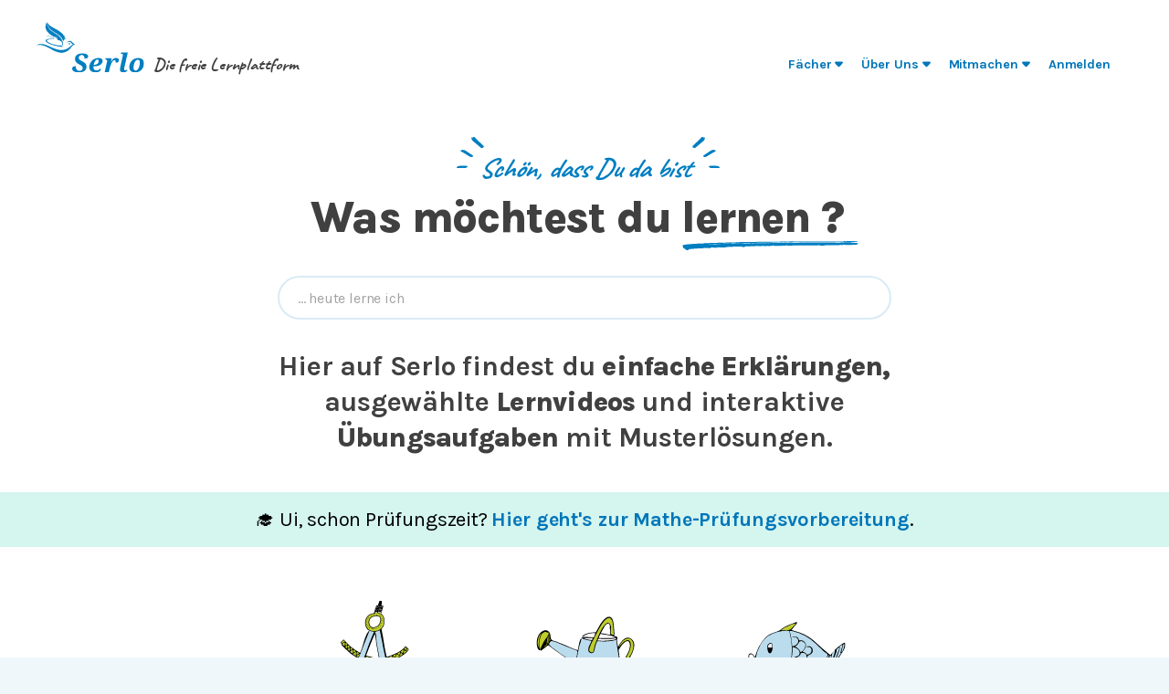

--- FILE ---
content_type: text/html; charset=utf-8
request_url: https://de.serlo.org/
body_size: 44073
content:
<!DOCTYPE html><html class="print:serlo-print-style bg-brand-100" id="serlo-root" lang="de"><head><meta charSet="utf-8"/><meta name="viewport" content="width=device-width"/><title>Serlo – Die freie Lernplattform</title><link rel="canonical" href="https://de.serlo.org/"/><meta property="og:site_name" content="serlo.org"/><meta property="og:type" content="website"/><meta property="og:title" content="Serlo – Die freie Lernplattform"/><meta property="og:url" content="https://de.serlo.org/"/><meta property="og:description" content="Die freie Lernplattform"/><meta property="og:image" name="image" content="https://de.serlo.org/_assets/img/meta/landing.png"/><meta property="og:image:width" content="1200"/><meta property="og:image:height" content="630"/><script type="application/ld+json">{"@context":{"id":"@id","type":"@type","@language":"de","@vocab":"http://schema.org/","skos":"http://www.w3.org/2004/02/skos/core#","prefLabel":{"@id":"skos:prefLabel","@container":"@language"},"inScheme":"skos:inScheme","Concept":"skos:Concept"},"id":"https://serlo.org/","type":["EducationalOrganization","NGO"],"name":"Serlo Education e.V.","url":"https://de.serlo.org/","description":"Serlo.org bietet einfache Erklärungen, Kurse, Lernvideos, Übungen und Musterlösungen mit denen Schüler*innen und Studierende nach ihrem eigenen Bedarf und in ihrem eigenen Tempo lernen können. Die Lernplattform ist komplett kostenlos und werbefrei.","image":"https://assets.serlo.org/5ce4082185f5d_5df93b32a2e2cb8a0363e2e2ab3ce4f79d444d11.jpg","logo":"https://de.serlo.org/_assets/img/serlo-logo.svg","address":{"type":"PostalAddress","streetAddress":"Daiserstraße 15 (RGB)","postalCode":"81371","addressLocality":"München","addressRegion":"Bayern","addressCountry":"Germany"},"email":"serlo@chancenwerk.org"}</script><meta name="next-head-count" content="13"/><meta property="og:site_name" content="Serlo"/><meta property="og:type" content="website"/><meta name="robots" content="max-image-preview:large"/><link rel="apple-touch-icon" sizes="180x180" href="/_assets/apple-touch-icon.png"/><link rel="icon" type="image/png" sizes="32x32" href="/_assets/favicon-32x32.png"/><link rel="icon" type="image/png" sizes="16x16" href="/_assets/favicon-16x16.png"/><link rel="manifest" href="/_assets/site.webmanifest?v=1"/><link rel="mask-icon" href="/_assets/safari-pinned-tab.svg" color="#007ec1"/><link rel="shortcut icon" href="/_assets/favicon.ico"/><meta name="msapplication-TileColor" content="#007ec1"/><meta name="msapplication-config" content="/_assets/browserconfig.xml"/><meta name="theme-color" content="#007ec1"/><link href="/_assets/opensearch.de.xml" rel="search" type="application/opensearchdescription+xml" title="Serlo (de)"/><link rel="preload" href="/_assets/fonts/karla/karla-variable.woff2" as="font" type="font/woff2" crossorigin=""/><link rel="preload" href="/_assets/fonts/caveat/caveat-700.woff2" as="font" type="font/woff2" crossorigin=""/><script src="/_assets/sentry/b7a5f46510b945b7a3a78c47c6a6048a.min.js"></script><script>
  if (window.Sentry) {
    window.Sentry.init({
      environment: "production",
      release: "frontend@6eb1245",
      beforeSend(event, hint) {
        /* ignore safari warning in JsonLd component */
        const error = hint.originalException;
        if (
          error &&
          error.message &&
          error.message.startsWith('r["@context"].toLowerCase')
        ) {
          return null;
        }
        /* Ignore Sistrix crawler */
        if (
          window.navigator.userAgent.includes('Mozilla/5.0 (compatible; Optimizer)')
        ) {
          return null
        }
        return event;
      },
    });
    window.Sentry.forceLoad();
  }
</script><script>window.sa_event=window.sa_event||function(){a=[].slice.call(arguments);sa_event.q?sa_event.q.push(a):sa_event.q=[a]};</script><script>document.cookie = '__gsas=; expires=Thu, 01 Jan 1970 00:00:00 UTC; path=/mathe-pruefungen;'; document.cookie = '__gsas=; expires=Thu, 01 Jan 1970 00:00:00 UTC; path=/;';</script><link rel="preload" href="/_next/static/css/c03869003d57564c.css" as="style"/><link rel="stylesheet" href="/_next/static/css/c03869003d57564c.css" data-n-g=""/><noscript data-n-css=""></noscript><script defer="" nomodule="" src="/_next/static/chunks/polyfills-42372ed130431b0a.js"></script><script src="/_next/static/chunks/webpack-4c773dd106ad0900.js" defer=""></script><script src="/_next/static/chunks/framework-4df7ec4fa5048e71.js" defer=""></script><script src="/_next/static/chunks/main-9aecaf629fb2ba61.js" defer=""></script><script src="/_next/static/chunks/pages/_app-d9e7196f63a23dd3.js" defer=""></script><script src="/_next/static/chunks/5089-2f9261013d54a647.js" defer=""></script><script src="/_next/static/chunks/1364-19e7e56d8b13a979.js" defer=""></script><script src="/_next/static/chunks/6577-aa243922e575c11b.js" defer=""></script><script src="/_next/static/chunks/3306-35288c94afb50a19.js" defer=""></script><script src="/_next/static/chunks/7057-70b3143b10959bcb.js" defer=""></script><script src="/_next/static/chunks/pages/index-b1b94a36bc951987.js" defer=""></script><script src="/_next/static/LQVALq_7dpxhDdOXSV0Av/_buildManifest.js" defer=""></script><script src="/_next/static/LQVALq_7dpxhDdOXSV0Av/_ssgManifest.js" defer=""></script><style id="__jsx-1876114321">nav.jsx-1876114321{display:-webkit-box;display:-webkit-flex;display:-moz-box;display:-ms-flexbox;display:flex;-webkit-box-pack:space-evenly;-webkit-justify-content:space-evenly;-moz-box-pack:space-evenly;-ms-flex-pack:space-evenly;justify-content:space-evenly;-webkit-box-orient:horizontal;-webkit-box-direction:normal;-webkit-flex-direction:row;-moz-box-orient:horizontal;-moz-box-direction:normal;-ms-flex-direction:row;flex-direction:row;-webkit-flex-wrap:wrap;-ms-flex-wrap:wrap;flex-wrap:wrap;margin:0 auto;max-width:800px}@media(min-width:1216px){nav.jsx-1876114321{margin-top:40px}}</style><style id="__jsx-2373178545">.landing-subjects{display:block;padding-left:0;min-width:40%;max-width:49%}@media(min-width:800px){.landing-subjects{min-width:30%}}.landing-subjects{text-align:center}.landing-subjects:hover{cursor:pointer}h2.jsx-2373178545{vertical-align:top;margin-top:10px;font-size:1.3rem;line-height:normal;width:auto;-webkit-transition:color.4s ease,background-color.4s ease;-moz-transition:color.4s ease,background-color.4s ease;-o-transition:color.4s ease,background-color.4s ease;transition:color.4s ease,background-color.4s ease}@media(max-width:799){h2.jsx-2373178545:hover{color:#007ec1;background-color:transparent}}</style><style id="__jsx-3fda099ee4277df0">.serlo-subject-icon-wrapper .superspecial-math{-webkit-transition-duration:.6s;-moz-transition-duration:.6s;-o-transition-duration:.6s;transition-duration:.6s}.serlo-subject-icon-wrapper:hover .superspecial-math,.serlo-subject-icon-wrapper:focus .superspecial-math,.serlo-subject-icon-wrapper:active .superspecial-math{-webkit-transform:rotatey(-180deg)rotatex(-3deg);-moz-transform:rotatey(-180deg)rotatex(-3deg);-ms-transform:rotatey(-180deg)rotatex(-3deg);-o-transform:rotatey(-180deg)rotatex(-3deg);transform:rotatey(-180deg)rotatex(-3deg)}</style><style id="__jsx-ff89fa4905fcea94">.superspecial-sus path.water{-webkit-transform:scale(0)translatey(-30px);-moz-transform:scale(0)translatey(-30px);-ms-transform:scale(0)translatey(-30px);-o-transform:scale(0)translatey(-30px);transform:scale(0)translatey(-30px);-webkit-transform-origin:9%60%;-moz-transform-origin:9%60%;-ms-transform-origin:9%60%;-o-transform-origin:9%60%;transform-origin:9%60%;-webkit-transition:-webkit-transform.6s cubic-bezier(.175,.6,.32,1.275);-moz-transition:-moz-transform.6s cubic-bezier(.175,.6,.32,1.275);-o-transition:-o-transform.6s cubic-bezier(.175,.6,.32,1.275);transition:-webkit-transform.6s cubic-bezier(.175,.6,.32,1.275);transition:-moz-transform.6s cubic-bezier(.175,.6,.32,1.275);transition:-o-transform.6s cubic-bezier(.175,.6,.32,1.275);transition:transform.6s cubic-bezier(.175,.6,.32,1.275)}.serlo-subject-icon-wrapper:hover .superspecial-sus,.serlo-subject-icon-wrapper:focus .superspecial-sus,.serlo-subject-icon-wrapper:active .superspecial-sus{-webkit-transform:rotate(-30deg);-moz-transform:rotate(-30deg);-ms-transform:rotate(-30deg);-o-transform:rotate(-30deg);transform:rotate(-30deg)}.serlo-subject-icon-wrapper:hover .superspecial-sus .blue.water,.serlo-subject-icon-wrapper:focus .superspecial-sus .blue.water,.serlo-subject-icon-wrapper:active .superspecial-sus .blue.water{-webkit-transform:scale(1.08);-moz-transform:scale(1.08);-ms-transform:scale(1.08);-o-transform:scale(1.08);transform:scale(1.08)}</style><style id="__jsx-785dc493d2a5df4e">@-webkit-keyframes jump{16%{-webkit-transform:translatey(1rem);transform:translatey(1rem)}33%{-webkit-transform:translatey(-.6rem);transform:translatey(-.6rem)}50%{-webkit-transform:translatey(.4rem);transform:translatey(.4rem)}67%{-webkit-transform:translatey(0);transform:translatey(0)}100%{-webkit-transform:translatey(0);transform:translatey(0)}}@-moz-keyframes jump{16%{-moz-transform:translatey(1rem);transform:translatey(1rem)}33%{-moz-transform:translatey(-.6rem);transform:translatey(-.6rem)}50%{-moz-transform:translatey(.4rem);transform:translatey(.4rem)}67%{-moz-transform:translatey(0);transform:translatey(0)}100%{-moz-transform:translatey(0);transform:translatey(0)}}@-o-keyframes jump{16%{-o-transform:translatey(1rem);transform:translatey(1rem)}33%{-o-transform:translatey(-.6rem);transform:translatey(-.6rem)}50%{-o-transform:translatey(.4rem);transform:translatey(.4rem)}67%{-o-transform:translatey(0);transform:translatey(0)}100%{-o-transform:translatey(0);transform:translatey(0)}}@keyframes jump{16%{-webkit-transform:translatey(1rem);-moz-transform:translatey(1rem);-o-transform:translatey(1rem);transform:translatey(1rem)}33%{-webkit-transform:translatey(-.6rem);-moz-transform:translatey(-.6rem);-o-transform:translatey(-.6rem);transform:translatey(-.6rem)}50%{-webkit-transform:translatey(.4rem);-moz-transform:translatey(.4rem);-o-transform:translatey(.4rem);transform:translatey(.4rem)}67%{-webkit-transform:translatey(0);-moz-transform:translatey(0);-o-transform:translatey(0);transform:translatey(0)}100%{-webkit-transform:translatey(0);-moz-transform:translatey(0);-o-transform:translatey(0);transform:translatey(0)}}.serlo-subject-icon-wrapper:hover .superspecial-bio,.serlo-subject-icon-wrapper:focus .superspecial-bio,.serlo-subject-icon-wrapper:active .superspecial-bio{-webkit-animation:jump.7s ease-in-out;-moz-animation:jump.7s ease-in-out;-o-animation:jump.7s ease-in-out;animation:jump.7s ease-in-out}</style><style id="__jsx-9a8a0f7230d4e03">.superspecial-chem .pipette path,.superspecial-chem .flask path{fill:none;stroke:#000;stroke-linecap:round;stroke-width:1.1px}.superspecial-chem .chem-contents{-webkit-transition:.7s ease-in all!important;-moz-transition:.7s ease-in all!important;-o-transition:.7s ease-in all!important;transition:.7s ease-in all!important}.superspecial-chem .drop,.superspecial-chem .pipette path{fill:#becd2b;-webkit-transition:all.2s ease-in-out;-moz-transition:all.2s ease-in-out;-o-transition:all.2s ease-in-out;transition:all.2s ease-in-out}.superspecial-chem .pipette{-webkit-transform:translatey(-5px);-moz-transform:translatey(-5px);-ms-transform:translatey(-5px);-o-transform:translatey(-5px);transform:translatey(-5px);-webkit-transition:.2s ease-in all;-moz-transition:.2s ease-in all;-o-transition:.2s ease-in all;transition:.2s ease-in all;-webkit-transform-origin:50%50%;-moz-transform-origin:50%50%;-ms-transform-origin:50%50%;-o-transform-origin:50%50%;transform-origin:50%50%}.superspecial-chem .drop{opacity:0;-webkit-transition:.2s ease-in -webkit-transform;-moz-transition:.2s ease-in -moz-transform;-o-transition:.2s ease-in -o-transform;transition:.2s ease-in -webkit-transform;transition:.2s ease-in -moz-transform;transition:.2s ease-in -o-transform;transition:.2s ease-in transform;-webkit-transform:scale(1.3)translatey(5px);-moz-transform:scale(1.3)translatey(5px);-ms-transform:scale(1.3)translatey(5px);-o-transform:scale(1.3)translatey(5px);transform:scale(1.3)translatey(5px);-webkit-transform-origin:50%50%;-moz-transform-origin:50%50%;-ms-transform-origin:50%50%;-o-transform-origin:50%50%;transform-origin:50%50%}.serlo-subject-icon-wrapper:hover .superspecial-chem .flask,.serlo-subject-icon-wrapper:focus .superspecial-chem .flask,.serlo-subject-icon-wrapper:active .superspecial-chem .flask{-webkit-animation:hickup.7s ease-in-out;-moz-animation:hickup.7s ease-in-out;-o-animation:hickup.7s ease-in-out;animation:hickup.7s ease-in-out}.serlo-subject-icon-wrapper:hover .superspecial-chem .contents,.serlo-subject-icon-wrapper:focus .superspecial-chem .contents,.serlo-subject-icon-wrapper:active .superspecial-chem .contents{fill:#becd2b!important;-webkit-animation:hickup.7s ease-in-out;-moz-animation:hickup.7s ease-in-out;-o-animation:hickup.7s ease-in-out;animation:hickup.7s ease-in-out}.serlo-subject-icon-wrapper:hover .superspecial-chem .pipette,.serlo-subject-icon-wrapper:focus .superspecial-chem .pipette,.serlo-subject-icon-wrapper:active .superspecial-chem .pipette{-webkit-transform:translatey(0)rotate(-3deg);-moz-transform:translatey(0)rotate(-3deg);-ms-transform:translatey(0)rotate(-3deg);-o-transform:translatey(0)rotate(-3deg);transform:translatey(0)rotate(-3deg)}.serlo-subject-icon-wrapper:hover .superspecial-chem .pipette .pipette-contents,.serlo-subject-icon-wrapper:focus .superspecial-chem .pipette .pipette-contents,.serlo-subject-icon-wrapper:active .superspecial-chem .pipette .pipette-contents{opacity:0}.serlo-subject-icon-wrapper:hover .superspecial-chem .drop,.serlo-subject-icon-wrapper:focus .superspecial-chem .drop,.serlo-subject-icon-wrapper:active .superspecial-chem .drop{-webkit-transform:scale(2)translatey(40px);-moz-transform:scale(2)translatey(40px);-ms-transform:scale(2)translatey(40px);-o-transform:scale(2)translatey(40px);transform:scale(2)translatey(40px);opacity:1}</style><style id="__jsx-eaa76c66bc81fb0">.superspecial-informatics{-webkit-transition:fill ease-in.5s;-moz-transition:fill ease-in.5s;-o-transition:fill ease-in.5s;transition:fill ease-in.5s}.superspecial-informatics .eye-closed,.superspecial-informatics .sound{opacity:0}.superspecial-informatics .eye-closed{stroke:#000;stroke-width:2px}.serlo-subject-icon-wrapper:hover .superspecial-informatics .eye-open,.serlo-subject-icon-wrapper:focus .superspecial-informatics .eye-open,.serlo-subject-icon-wrapper:active .superspecial-informatics .eye-open{opacity:0}.serlo-subject-icon-wrapper:hover .superspecial-informatics .eye-closed,.serlo-subject-icon-wrapper:hover .superspecial-informatics .sound,.serlo-subject-icon-wrapper:focus .superspecial-informatics .eye-closed,.serlo-subject-icon-wrapper:focus .superspecial-informatics .sound,.serlo-subject-icon-wrapper:active .superspecial-informatics .eye-closed,.serlo-subject-icon-wrapper:active .superspecial-informatics .sound{opacity:1}</style><style id="__jsx-a45dbc923c62a62d">.serlo-subject-icon-wrapper .superspecial-new{-webkit-transform-origin:50%60%;-moz-transform-origin:50%60%;-ms-transform-origin:50%60%;-o-transform-origin:50%60%;transform-origin:50%60%}.serlo-subject-icon-wrapper:hover .superspecial-new,.serlo-subject-icon-wrapper:focus .superspecial-new,.serlo-subject-icon-wrapper:active .superspecial-new{-webkit-transform:rotate(180deg);-moz-transform:rotate(180deg);-ms-transform:rotate(180deg);-o-transform:rotate(180deg);transform:rotate(180deg)}</style><style id="__jsx-2a7a52947ae85247">nav.jsx-2a7a52947ae85247>a:not(:last-child):after{content:"•";position:absolute;width:1.2rem;opacity:.4}</style><style id="__jsx-1041577872">{}.navtrigger[href="/spenden"]{display:none}.about.jsx-1041577872{padding-top:7rem;padding-bottom:5rem;margin:6rem 0 0 0;background-image:url("/_assets/img/landing/about-big-arrow.svg"),url("/_assets/img/landing/about-container.svg");background-repeat:no-repeat,no-repeat;background-position:77%12%;-webkit-background-size:200%,100vw 100%;-moz-background-size:200%,100vw 100%;-o-background-size:200%,100vw 100%;background-size:200%,100vw 100%}@media(min-width:800px){.about.jsx-1041577872{padding-top:11rem;padding-bottom:9rem;background-position:20%19%;-webkit-background-size:82%,100vw 100%;-moz-background-size:82%,100vw 100%;-o-background-size:82%,100vw 100%;background-size:82%,100vw 100%}}</style></head><body style="font-family:Karla, sans-serif;background-color:#fff"><div id="__next"><div class="hidden print:mt-2 print:block print:border-2 print:border-black print:pb-2 print:text-lg">WICHTIG: Damit alle Bilder und Formeln gedruckt werden, scrolle bitte einmal bis zum Ende der Seite BEVOR du diesen Dialog öffnest. Vielen Dank!</div><div style="position:fixed;z-index:9999;top:16px;left:16px;right:16px;bottom:16px;pointer-events:none"></div><header class="bg-[url(&quot;/_assets/img/header-curve.svg&quot;)] bg-[length:100vw_3rem] bg-bottom bg-no-repeat pb-9 pt-3 text-almost-black"><div class="sr-only left-side top-side rounded-md bg-yellow focus-within:not-sr-only focus-within:absolute focus-within:p-side">Springe zum <a class="serlo-link" href="#content">Inhalt</a> oder <a class="serlo-link" href="#footer">Footer</a></div><div class="px-side pb-6 pt-3 lg:px-side-lg"><div class="flex-wrap mobileExt:flex mobileExt:justify-between lg:flex-nowrap"><a class="w-min sm:w-auto serlo-link" href="/"><img class="inline" alt="Serlo" src="/_assets/img/serlo-logo.svg" width="120" height="80"/><span class="align-text-top font-handwritten text-xl text-almost-black ml-9 mt-2 block mobileExt:ml-9 mobileExt:inline-block mobileExt:whitespace-nowrap sm:ml-2 sm:mt-4">Die freie Lernplattform</span></a><div class="order-last mt-[1.7rem] min-h-[50px] w-full md:order-none md:mt-8 md:block md:w-auto lg:order-last hidden"><nav aria-label="Main" data-orientation="horizontal" dir="ltr"><div style="position:relative"><ul data-orientation="horizontal" class="relative m-0 block p-0 sm:min-w-[27rem] md:text-right md:mr-3.5 md:mt-0.5" dir="ltr"><li class="block duration-700 ease-linear md:mx-[3px] md:inline-block"><button id="radix-:Rajdm:-trigger-radix-:Rbajdm:" data-state="closed" aria-expanded="false" aria-controls="radix-:Rajdm:-content-radix-:Rbajdm:" class="serlo-header-navtrigger navtrigger block flex w-full items-center border-b border-brand-400 p-4 align-middle text-[1.33rem] font-bold text-brand md:serlo-button-learner-transparent md:serlo-menu-entry-special hover:bg-brand-300 hover:no-underline md:my-0 md:mt-[2px] md:block md:px-[7px] md:py-0.5 md:text-center md:text-[0.9rem] md:leading-tight md:text-brand-700 md:transition" data-radix-collection-item=""><span aria-hidden="true" class="mr-2.5 flex h-10 w-10 items-center justify-center rounded-full bg-brand-200 text-brand-500 md:hidden"><svg xmlns="http://www.w3.org/2000/svg" role="img" viewBox="0 0 640 512" aria-hidden="true" focusable="false" class="serlo-fa-icon text-[23px]"><path fill="currentColor" d="M320 32c-8.1 0-16.1 1.4-23.7 4.1L15.8 137.4C6.3 140.9 0 149.9 0 160s6.3 19.1 15.8 22.6l57.9 20.9C57.3 229.3 48 259.8 48 291.9l0 28.1c0 28.4-10.8 57.7-22.3 80.8c-6.5 13-13.9 25.8-22.5 37.6C0 442.7-.9 448.3 .9 453.4s6 8.9 11.2 10.2l64 16c4.2 1.1 8.7 .3 12.4-2s6.3-6.1 7.1-10.4c8.6-42.8 4.3-81.2-2.1-108.7C90.3 344.3 86 329.8 80 316.5l0-24.6c0-30.2 10.2-58.7 27.9-81.5c12.9-15.5 29.6-28 49.2-35.7l157-61.7c8.2-3.2 17.5 .8 20.7 9s-.8 17.5-9 20.7l-157 61.7c-12.4 4.9-23.3 12.4-32.2 21.6l159.6 57.6c7.6 2.7 15.6 4.1 23.7 4.1s16.1-1.4 23.7-4.1L624.2 182.6c9.5-3.4 15.8-12.5 15.8-22.6s-6.3-19.1-15.8-22.6L343.7 36.1C336.1 33.4 328.1 32 320 32zM128 408c0 35.3 86 72 192 72s192-36.7 192-72L496.7 262.6 354.5 314c-11.1 4-22.8 6-34.5 6s-23.5-2-34.5-6L143.3 262.6 128 408z"></path></svg></span><span class="">Fächer</span> <svg xmlns="http://www.w3.org/2000/svg" role="img" viewBox="0 0 320 512" aria-hidden="true" focusable="false" class="serlo-fa-icon"><path fill="currentColor" d="M137.4 374.6c12.5 12.5 32.8 12.5 45.3 0l128-128c9.2-9.2 11.9-22.9 6.9-34.9s-16.6-19.8-29.6-19.8L32 192c-12.9 0-24.6 7.8-29.6 19.8s-2.2 25.7 6.9 34.9l128 128z"></path></svg></button></li><li class="block duration-700 ease-linear md:mx-[3px] md:inline-block"><button id="radix-:Rajdm:-trigger-radix-:Rjajdm:" data-state="closed" aria-expanded="false" aria-controls="radix-:Rajdm:-content-radix-:Rjajdm:" class="serlo-header-navtrigger navtrigger block flex w-full items-center border-b border-brand-400 p-4 align-middle text-[1.33rem] font-bold text-brand md:serlo-button-learner-transparent md:serlo-menu-entry-special hover:bg-brand-300 hover:no-underline md:my-0 md:mt-[2px] md:block md:px-[7px] md:py-0.5 md:text-center md:text-[0.9rem] md:leading-tight md:text-brand-700 md:transition" data-radix-collection-item=""><span aria-hidden="true" class="mr-2.5 flex h-10 w-10 items-center justify-center rounded-full bg-brand-200 text-brand-500 md:hidden"><svg xmlns="http://www.w3.org/2000/svg" role="img" viewBox="0 0 512 512" aria-hidden="true" focusable="false" class="serlo-fa-icon text-[23px]"><path fill="currentColor" d="M256 512A256 256 0 1 0 256 0a256 256 0 1 0 0 512zM216 336l24 0 0-64-24 0c-13.3 0-24-10.7-24-24s10.7-24 24-24l48 0c13.3 0 24 10.7 24 24l0 88 8 0c13.3 0 24 10.7 24 24s-10.7 24-24 24l-80 0c-13.3 0-24-10.7-24-24s10.7-24 24-24zm40-208a32 32 0 1 1 0 64 32 32 0 1 1 0-64z"></path></svg></span><span class="">Über Uns</span> <svg xmlns="http://www.w3.org/2000/svg" role="img" viewBox="0 0 320 512" aria-hidden="true" focusable="false" class="serlo-fa-icon"><path fill="currentColor" d="M137.4 374.6c12.5 12.5 32.8 12.5 45.3 0l128-128c9.2-9.2 11.9-22.9 6.9-34.9s-16.6-19.8-29.6-19.8L32 192c-12.9 0-24.6 7.8-29.6 19.8s-2.2 25.7 6.9 34.9l128 128z"></path></svg></button></li><li class="block duration-700 ease-linear md:mx-[3px] md:inline-block"><button id="radix-:Rajdm:-trigger-radix-:Rrajdm:" data-state="closed" aria-expanded="false" aria-controls="radix-:Rajdm:-content-radix-:Rrajdm:" class="serlo-header-navtrigger navtrigger block flex w-full items-center border-b border-brand-400 p-4 align-middle text-[1.33rem] font-bold text-brand md:serlo-button-learner-transparent md:serlo-menu-entry-special hover:bg-brand-300 hover:no-underline md:my-0 md:mt-[2px] md:block md:px-[7px] md:py-0.5 md:text-center md:text-[0.9rem] md:leading-tight md:text-brand-700 md:transition" data-radix-collection-item=""><span aria-hidden="true" class="mr-2.5 flex h-10 w-10 items-center justify-center rounded-full bg-brand-200 text-brand-500 md:hidden"><svg xmlns="http://www.w3.org/2000/svg" role="img" viewBox="0 0 640 512" aria-hidden="true" focusable="false" class="serlo-fa-icon text-[23px]"><path fill="currentColor" d="M224 256A128 128 0 1 0 224 0a128 128 0 1 0 0 256zm-45.7 48C79.8 304 0 383.8 0 482.3C0 498.7 13.3 512 29.7 512l293.1 0c-3.1-8.8-3.7-18.4-1.4-27.8l15-60.1c2.8-11.3 8.6-21.5 16.8-29.7l40.3-40.3c-32.1-31-75.7-50.1-123.9-50.1l-91.4 0zm435.5-68.3c-15.6-15.6-40.9-15.6-56.6 0l-29.4 29.4 71 71 29.4-29.4c15.6-15.6 15.6-40.9 0-56.6l-14.4-14.4zM375.9 417c-4.1 4.1-7 9.2-8.4 14.9l-15 60.1c-1.4 5.5 .2 11.2 4.2 15.2s9.7 5.6 15.2 4.2l60.1-15c5.6-1.4 10.8-4.3 14.9-8.4L576.1 358.7l-71-71L375.9 417z"></path></svg></span><span class="">Mitmachen</span> <svg xmlns="http://www.w3.org/2000/svg" role="img" viewBox="0 0 320 512" aria-hidden="true" focusable="false" class="serlo-fa-icon"><path fill="currentColor" d="M137.4 374.6c12.5 12.5 32.8 12.5 45.3 0l128-128c9.2-9.2 11.9-22.9 6.9-34.9s-16.6-19.8-29.6-19.8L32 192c-12.9 0-24.6 7.8-29.6 19.8s-2.2 25.7 6.9 34.9l128 128z"></path></svg></button></li><li class="block duration-700 ease-linear md:mx-[3px] md:inline-block opacity-0"><a class="group navtrigger block flex w-full items-center border-b border-brand-400 p-4 align-middle text-[1.33rem] font-bold text-brand md:serlo-button-learner-transparent md:serlo-menu-entry-special hover:bg-brand-300 hover:no-underline md:my-0 md:mt-[2px] md:block md:px-[7px] md:py-0.5 md:text-center md:text-[0.9rem] md:leading-tight md:text-brand-700 md:transition" href="/auth/login" data-radix-collection-item=""><span aria-hidden="true" class="mr-2.5 flex h-10 w-10 items-center justify-center rounded-full bg-brand-200 text-brand-500 md:hidden"><svg xmlns="http://www.w3.org/2000/svg" role="img" viewBox="0 0 448 512" aria-hidden="true" focusable="false" class="serlo-fa-icon text-[23px]"><path fill="currentColor" d="M224 256A128 128 0 1 0 224 0a128 128 0 1 0 0 256zm-45.7 48C79.8 304 0 383.8 0 482.3C0 498.7 13.3 512 29.7 512l388.6 0c16.4 0 29.7-13.3 29.7-29.7C448 383.8 368.2 304 269.7 304l-91.4 0z"></path></svg></span><span class="">Anmelden</span></a></li></ul></div></nav></div><div class="hidden h-0 basis-full md:block lg:hidden"></div><button tabindex="0" aria-label="Menu" class="serlo-button-learner absolute right-4 top-0 mt-5 block h-12 w-12 rounded-full bg-brand-200 text-brand outline-none mobileExt:static md:hidden"><svg xmlns="http://www.w3.org/2000/svg" role="img" viewBox="0 0 448 512" aria-hidden="true" focusable="false" class="serlo-fa-icon mt-1 h-8"><path fill="currentColor" d="M0 96C0 78.3 14.3 64 32 64l384 0c17.7 0 32 14.3 32 32s-14.3 32-32 32L32 128C14.3 128 0 113.7 0 96zM0 256c0-17.7 14.3-32 32-32l384 0c17.7 0 32 14.3 32 32s-14.3 32-32 32L32 288c-17.7 0-32-14.3-32-32zM448 416c0 17.7-14.3 32-32 32L32 448c-17.7 0-32-14.3-32-32s14.3-32 32-32l384 0c17.7 0 32 14.3 32 32z"></path></svg></button></div></div></header><main id="content" class="jsx-1041577872 text-almost-black"><section class="jsx-1041577872 mx-auto mt-10 max-w-3xl px-2 text-center font-bold sm:mt-0"><p class="jsx-1041577872 serlo-add-eyebrows font-handwritten text-3xl text-brand"><span class="italic">Schön, dass Du da bist</span> </p><h1 class="jsx-1041577872 mx-auto mb-6 mt-3 max-w-2xl text-center text-5xl font-extrabold tracking-tight">Was möchtest du<!-- --> <span class="jsx-1041577872 serlo-underlined pb-2">lernen ?</span></h1><div class="jsx-1041577872 mx-auto mb-8 mt-10 max-w-2xl text-left font-normal"><div><div class="relative"><input type="text" class="align-end h-12 w-full rounded-3xl border-2 border-brand-200 pl-5 pr-12 outline-none hover:shadow focus:shadow" placeholder="... heute lerne ich" role="combobox" aria-haspopup="listbox" aria-owns="quickbar-listbox" aria-controls="quickbar-listbox" aria-expanded="false" data-qa="quickbar-input" value=""/></div><div role="listbox" id="quickbar-listbox" data-qa="quickbar-combobox-overlay" class="absolute left-side right-side z-[100] ml-2 mt-2 max-w-2xl rounded-xl border bg-white px-5 pb-2 shadow hidden"></div></div></div><p class="jsx-1041577872 text-3xl leading-cozy">Hier auf Serlo findest du<!-- --> <b class="jsx-1041577872 tracking-tight">einfache Erklärungen,</b> ausgewählte<!-- --> <b class="jsx-1041577872 tracking-tight">Lernvideos</b> und interaktive<!-- --> <b class="jsx-1041577872 tracking-tight">Übungsaufgaben</b> mit Musterlösungen.</p></section><section class="jsx-1041577872 mt-10"><a href="/mathe-pruefungen" class="group mb-10 block bg-newgreen bg-opacity-20 p-3 text-lg text-black hover:!no-underline mobile:text-center sm:py-4 md:text-[22px] lg:mb-0 serlo-link">🎓 Ui, schon Prüfungszeit?<!-- --> <b class="jsx-1041577872 serlo-link group-hover:underline">Hier geht&#x27;s zur Mathe-Prüfungsvorbereitung</b>.</a><nav class="jsx-1876114321 px-side lg:px-side-lg"><a class="landing-subjects group serlo-subject-icon-wrapper serlo-link" href="/mathe"> <div class="serlo-subject-icon-wrapper"><svg class="superspecial-math serlo-subject-icon" xmlns="http://www.w3.org/2000/svg" height="170" width="170" viewBox="0 0 43.5 43.5"><g id="maths"><path class="green" d="M11.65 15.48s2.73 3.39 5.33 4.58 5 2.2 5.94 2.23c.95.04 3.45.33 6.03-.62a21.24 21.24 0 0 0 5.78-3.46c.31-.37.29.07.29.07l.7.8s-.47.91-1.24 1.44c-.76.52-3.2 2.7-7.54 2.95s-6.05.6-9.32-1.07-6.52-5.43-6.79-5.67.19-.57.19-.57l.63-.68z"></path><path class="blue" d="M12.54 33.46l3.06-7.75 3.3-7.86 2.15-5.56.11-.24s.9.3 1.81.33c.92.02 2.37-.63 2.37-.63l3.5 16.99 1.4 4.62-2.2.82-.56-.25-.47-1.85-1.97-8.5-.85-4.98-.86-5.63-.26-.05-5.83 15.3-2.07 5.57-2.63-.33z" fill="#bbb"></path><path class="green" d="M24.4 5.46c-.44.03-1.33 0-1.33 0l-.15.23s-3.08.31-3.13 3c-.05 2.7.99 3.02 1.26 3.2.27.2 2.02.49 2.02.49.9-.07 3.74-.56 3.66-3.68-.09-3.13-1.9-3.26-2.34-3.24zm-.89 5.33c-1.14.29-2.34.08-2.46-1.45-.12-1.53.63-2.36 1.59-2.5 1.14-.17 2.94-.52 2.8 1-.15 1.53-.8 2.67-1.93 2.95z"></path><path d="M12.86 40.69c0 .03.03.08.06.1.15.07.28.04.45-.08-.15-.11-.3-.07-.42-.09-.03 0-.09.04-.1.07zM24.9 6.48c.07 0 .14-.06.2-.18-.1-.06-.17-.07-.23-.05-.09 0-.14.05-.12.14.02.08.08.13.15.1zm-1.99 4.84h-.01c-.07.01-.14.04-.12.14.02.08.06.13.14.11.08 0 .13-.08.14-.17v-.03c-.04-.02-.1-.06-.15-.05zm2.62-4.49c.07.01.14-.02.22-.1-.08-.07-.13-.12-.17-.13-.07 0-.17 0-.18.1 0 .09.06.14.13.13zm-4.96.99c.01.02.02.03 0-.03-.03-.02-.08-.07-.13-.06h-.01a.12.12 0 0 0-.1.15c.02.09.1.1.16.08.06-.02.1-.06.08-.14zm.23-.57c0 .06.04.12.15.18.05-.1.1-.14.1-.19 0-.1-.08-.13-.16-.11-.03 0-.06.04-.08.07v.01c0 .01-.02.03-.01.04zm6.92 26.96c.05.16.66-.13 0 0zm2.98-12.23c.21-.3-.27-.15 0 0zm.1.4c-.27-.23-.34.17 0 0zm-17.72-4.73c-.02-.02-.06.36 0 0zm11.68 4.85c-.1.04.1.18 0 0zm-1.04.97c0 .02.16-.18 0 0zm6.08-2.06c-.47.12-.07.35 0 0zm-14.4-2.22c-.02.22.3.18 0 0zm-3.22-2.71c-.4.09 0 .5 0 0zm15.54 5.62c.03.25.17-.03 0 0zm-15.56-5.89c-.16-.17-.43.18 0 0zm11.12-2.75l-.01-.07.01.07zm5.39 23.24l-.12.05c.03.13.14 0 .12-.04zm2.93-16.07c.16.15.38-.2 0 0zm3.13-2.42c-.2.26.1.07 0 0zM17.48 20.5c-.28-.18-.35.22 0 0zm8.23-17.48c-.02-.01 0 .09 0 0zm-5.63 18.65c.05.21.33.09 0 0zm2.99.82c.16.29.36.03 0 0zm2.45-18.53c-.18-.02-.03.11 0 0zM14.57 34.3c-.72-.1-.04.1 0 0zM29.6 22.77c-.28-.34-.45.1 0 0zm-17.28-5.09c.31-.15 0-.4 0 0zM25.1 3.35c.08-.02.04-.16 0 0zm-3.43 19.87c-.17-.37-.43.02 0 0zm-7.71-4.76c-.3.12.06.24 0 0zm12.08-15.1c.03-.1-.15-.1 0 0zm-4.02 19.97c.37.16.24-.3 0 0zm1.32-17.98c.1 0 .01-.1 0 0zm1.78-.56c.15.01 0-.2 0 0zM14.17 19.37c.2-.03.02-.32 0 0zM25.77 4.4c.04-.16-.1-.05 0 0zm-4.18 17.66c.02.4.36.1 0 0z"></path><path d="M35.78 18.92l-.36-.4-.44-.42c-.1-.08-.2-.12-.32-.07-.16.08-.35.13-.4.35 0 .05-.06.08-.1.12-.4.4-.8.77-1.26 1.08-.74.5-1.53.93-2.37 1.25l-2.26.88c-.19.07-.38.13-.58.15l-.05-.11c-.9-3.35-1.13-6.79-1.91-10.15-.03-.1-.01-.17.07-.24.37-.32.61-.73.78-1.18.15-.41.17-.85.23-1.27a3.8 3.8 0 0 0-.36-2.2 2.02 2.02 0 0 0-1.47-1.17 4.6 4.6 0 0 1-.53-.17c.05-.12.06-.25.12-.29.15-.09.15.14.29.17l.14-.11c.1-.08.15-.07.2.05l.06.14c.13-.05.18-.13.2-.25.01-.12.05-.24.08-.36.01-.03.06-.05.08-.08a.4.4 0 0 1 .02.23c-.03.16-.08.32-.1.48-.02.12.03.19.13.2.1.01.15-.04.16-.17 0-.16.03-.33.06-.49.07-.37.19-.72.29-1.08.07-.27.16-.53.22-.8.04-.16-.02-.22-.17-.23a.6.6 0 0 0-.19.01.86.86 0 0 1-.38-.02c.03-.15.07-.3.13-.45.03-.23.07-.45.08-.67.01-.16 0-.32-.02-.48-.03-.16-.14-.22-.3-.17a.5.5 0 0 1-.3-.01c-.18-.05-.32.06-.36.24-.07.33-.32.8-.4 1.2a.73.73 0 0 0-.04.3c-.15 0-.3 0-.43-.02-.12-.01-.18.03-.22.14-.3.75-.56 1.62-.75 2.4-.07.29-.21.4-.52.42-.47.03-.9.2-1.29.45a3.1 3.1 0 0 0-.96.92c-.09.13-.15.27-.23.4-.06.1-.09.22-.13.33l-.05.12a3.84 3.84 0 0 0-.21 1.54c.03.33.06.68.16 1 .13.4.36.78.63 1.12.08.1.18.19.28.27a3 3 0 0 0 1.58.6l.76.1-.05.13c-.17.01-.2.15-.24.25a95.69 95.69 0 0 0-3.07 8.04l-.07.16-.35 1-.11.37a134.36 134.36 0 0 1-.93 2.42l-.44 1.06-.66 1.75-.2.5a12.6 12.6 0 0 1-.53 1.52c-.2.45-.38.9-.56 1.36l-.82 2.07-.27.59h-.01c-.02.23-.16.37-.43.33-.3-.05-.6-.06-.9-.11a6.6 6.6 0 0 1-.88-.2l.09-.31.24-.66.61-1.62.7-1.73c.1-.2.15-.42.24-.63l.76-1.7c.07-.16.15-.3.19-.46.12-.46.36-.88.53-1.32.25-.67.51-1.34.8-2 .14-.32.2-.69.51-.93.04-.03.05-.1.07-.16.03-.13.04-.27.09-.4.1-.29.22-.57.34-.86.04-.1.09-.2.23-.23.07 0 .11-.08.07-.14-.1-.12-.04-.23 0-.35.17-.4.35-.8.51-1.21l.32-.85c.76-1.92 1.5-3.85 2.3-5.76.01-.04.03-.09.02-.13-.03-.06-.06-.1-.1-.1-.02-.01-.07.03-.1.06-1.65 1.98-2.07 5.82-3.22 8.12l-.47-.29c-.33-.17-.61-.43-.94-.6l-.46-.26-.07-.05a2 2 0 0 1-.42-.35c-.03-.04-.09-.05-.13-.08-.38-.27-.78-.5-1.12-.81-.3-.27-.57-.56-.85-.84l-.47-.52c-.32-.35-.67-.68-1-1.02-.17-.16-.35-.13-.47.06a.7.7 0 0 1-.12.14l-.57.5c-.07.06-.15.12-.1.21.08.17.1.36.27.48l.09.1.07.12.04.08-.14.12c.07.1.12.18.19.25.37.4.74.79 1.13 1.17a18.04 18.04 0 0 0 4.58 3.5c.12.06.14.1.1.24l-.06.13-.53 1.22c-.23.6-.47 1.19-.72 1.78l-.56 1.36-.27.68v.01c-.1.23-.19.45-.3.67-.16.3-.27.61-.4.93a37.8 37.8 0 0 0-2.03 5.21c-.03.11-.13.2-.19.31a9.2 9.2 0 0 1-.38 1.01l-.17.45c-.1.32-.1.34.23.38 0 .35.32.25.5.37v.15c-.14.66-.7 1.95-.58 2.6.01.04.06.1.1.13.07.03.14.01.17-.07.06-.13.12-.25.15-.39l.03-.1c.25-.71.42-1.44.68-2.14.05-.12.12-.18.25-.17.42.04.84-.06 1.26.03.13.03.2-.02.25-.15l.6-1.57c.1-.24.16-.5.25-.74.15-.4.33-.8.47-1.2.2-.58.48-1.12.6-1.72.04-.17.13-.34.2-.52l.3-.92.63-1.73.2-.57.3-.77.08-.26c.08-.18.16-.35.22-.53.35-1 .76-1.96 1.06-2.96l.12-.3c.63.22 1.22.51 1.85.65a9 9 0 0 0 3.83.13c.03.06.04.13.06.19.1.5.18 1 .3 1.5.14.62.3 1.23.46 1.85l.12.5.25 1.03.3 1.4.4 1.76.3 1.11.45 1.5c.06.22.15.43.21.64l.33 1.08.3.97c.02.06.06.12.1.15.11.07.25.1.34.19.09.09.17.11.28.1h.5c.25.74.46 1.5.65 2.26.02.08.06.13.14.13.07 0 .14-.02.15-.11.05-.2.1-.4.01-.6a.93.93 0 0 1-.06-.25l-.17-1.47c-.05-.43.19-.33.5-.49.17-.09.34-.17.5-.28.13-.09.16-.19.11-.34a113.84 113.84 0 0 1-.95-3.3l-.2-.72-.13-.59A228.65 228.65 0 0 0 29 27.3l-.82-3.17-.04-.17-.1-.4c.12-.06.24-.12.36-.15.39-.1.78-.2 1.17-.28.85-.18 1.66-.49 2.43-.87.94-.47 1.95-1.14 2.76-1.8.43-.37.83-.73 1.04-1.27.04-.12.04-.18-.03-.27zM17.6 20.8l-.41 1c-.08.18-.1.18-.28.1-.67-.28-1.2-.7-1.8-1.1.43-.23.7-.65 1.18-.8l-.07 1.45c.16.06.25.02.35-.04l.79-.51c.07-.09.16-.16.25-.23v.13zm-2.25-1.05c0-.17.02-.34.04-.56.3.18.55.33.8.53-.26.24-.55.38-.81.58a.67.67 0 0 1-.06-.3c0-.09.02-.17.03-.25zm1.16 1.33c-.07-.23-.01-.74.12-1.06.3.13.56.3.84.48-.35.22-.6.49-.96.58zm-1.5-2.16c-.11.13-.65.42-.85.45.02-.32.02-.64.12-.97.28.15.53.3.72.52zm.08.29c0 .08.03.14.03.2l-.04.99c0 .1-.04.19-.08.32.03-.11-.23-.23-.1-.1-.32-.24-.6-.48-.88-.75.3-.3.66-.5 1.07-.66zm-2.56-.75l-.36-.34c.25-.27.55-.38.84-.51l.06.04-.17 1.11c-.2-.02-.24-.2-.37-.3zm1.44-.31a4.4 4.4 0 0 1-.73.45c-.1-.22-.03-.7.14-1.03.15.06.42.32.54.5 0 .02.02.1.05.08zm-.02.3c.06.25-.02.94-.13 1.22l-.08-.03-.53-.48c-.06-.05-.12-.13-.04-.2.24-.2.49-.38.78-.5zm-1.64-.77c0-.4.08-.74.15-1.12.26.21.48.43.68.7-.22.21-.52.27-.83.42zm-1.37-.95l-.2-.19c.2-.3.5-.51.74-.75.1-.05.2-.07.25 0l.42.42-1.21.52zm1.23-.25c0 .5-.1.94-.2 1.4-.07-.03-.13-.03-.15-.06-.22-.3-.54-.53-.7-.9.31-.2.64-.35 1.05-.44zm22.55 1.73l.29.2c-.07.33-.16.66-.25.99-.17 0-.23-.12-.32-.2l-.27-.28.55-.71zm-.76.86c.02.1.04.15.03.2l-.3 1.25c.04-.2-.2-.16-.14-.08-.27-.13-.47-.33-.7-.52l1.11-.85zm-2.37 1.56l1.05-.57c.1.1.1.2.07.29l-.3.75c-.02.08-.09.1-.16.06-.08-.04-.17-.08-.24-.14l-.42-.39zm-.9 1.35a1.98 1.98 0 0 1-.65-.66c.34-.22.72-.32 1.1-.45-.02.27-.24.8-.45 1.11zm-.72-.3l.83.7c-.35.17-.68.23-1.02.33-.06-.37.05-.68.2-1.02zm-.47.66l-.96-.48c.42-.12.78-.33 1.25-.45a3.9 3.9 0 0 1-.3.93zM24.47 4.3c-.13-.14-.1-.23.11-.3l-.1.3zm.17-.7c.02-.01.05.01.1.04l-.12.06-.05-.04a.15.15 0 0 1 .07-.07zm-.06 1.23c.03-.28.04-.3.28-.26.02.23-.04.29-.28.26zm.16-.55c.02-.3.06-.33.3-.33.03.3-.06.4-.3.33zm.38.5c0-.18.02-.24.12-.22.03 0 .09.06.1.1 0 .1-.07.14-.22.13zm.82-1.71l.05-.03c.04.03.09.18.05.32-.15-.1-.12-.2-.1-.29zm-.01.76l-.12-.2c.17-.02.17-.02.12.2zm-.08.12c.05.17-.04.29-.08.44-.1-.04-.15-.07-.11-.16.04-.1.02-.25.2-.28zm-.14-.93c0 .09 0 .18-.02.27-.04.04-.06.05-.09.05-.02 0-.04-.03-.06-.07.02-.1.06-.18.09-.27l.08.02zm-.18-1.76l.05.01-.03.09-.03-.01v-.1zm.03 2.34c.02.01.03.03.02.06l-.12.02-.01-.07h.11zm-.04.36c-.03.11-.05.21-.1.3-.04.04-.07.05-.1.04h-.02c-.03 0-.04-.04-.05-.1 0-.06.03-.13.06-.2s.03-.06.21-.04zM25.3 3c.08.1.04.21-.02.3-.02.03-.1.03-.18.05.05-.16.04-.3.2-.35zm-.1.6c-.07.14-.14.1-.23.08.05-.13.13-.1.23-.08zm-.3-.6c0 .14-.01.24-.16.3l-.1-.28.26-.02zm-.36 0l.09.02-.28.23c-.07-.2-.02-.27.19-.25zm-.22 1.62h.03l-.02.13-.04-.01.03-.12zm-.08-1.02c.03 0 .06 0 .09.04l-.1.08c-.01 0-.04 0-.06-.03l.07-.1zm-.67 1.73l-.23.01c.01-.1.01-.15.03-.2.04-.12.1-.13.19-.03.07.08.14.09.22.03a.4.4 0 0 1 .28-.05c.06.02.1.04.15.1.01.07-.04.12-.11.12l-.53.02zm-.06-.65c0-.03.03-.07.07-.13.03.06.07.1.07.12 0 .04-.04.07-.07.1-.02-.03-.07-.06-.07-.1zm.25-.68c.03.19.03.19-.09.3-.04-.12-.02-.2.1-.3zm.33.57l-.15.3c-.1-.2-.08-.27.15-.3zm-.1-.31c.02-.12 0-.26.18-.25 0 .23 0 .26-.18.25zm.08-1.28c.06.1.03.19 0 .25a.5.5 0 0 0-.09.32.2.2 0 0 1-.11.2c.06-.02 0-.1-.02-.07-.02-.15.04-.35.22-.7zm-2.3 9.12a2.3 2.3 0 0 1-1.29-.92c-.4-.6-.6-1.25-.58-1.98.02-.56.1-1.09.32-1.6a3.37 3.37 0 0 1 2.11-1.73c.07-.02.15-.01.23-.01h.25a.8.8 0 0 1 .31.05c.07.03.15.1.22 0a.1.1 0 0 0 .01-.1V5.8l-.02-.03-.15-.15c0 .01.02 0 .03-.02.08-.1.2-.15.33-.15.26.02.52.03.78.08.44.1.86.24 1.24.48.51.33.77.83.92 1.4.12.42.2.85.15 1.3-.07.56-.09 1.13-.35 1.65-.18.35-.37.68-.7.91-.1.08-.18.19-.28.27a3.3 3.3 0 0 1-2.19.74c-.45-.01-.9-.05-1.34-.18zm1.51 1.35c.08.32.13.64.2.96l.02.12.14.98.1 1c.07.5.15.98.24 1.47l.32 1.67.33 1.84.1.55c.04.18.01.22-.17.25-.37.05-.74.05-1.1-.02-.46-.1-.92-.23-1.37-.34l-1.26-.31c-.28-.08-.55-.15-.82-.24l1.13-3 .1-.23c.2-.52.44-1.03.63-1.57.16-.48.39-.93.58-1.4.15-.36.32-.7.44-1.07l.33-.75.05.02.01.07zm-8.7 20.85l-.12.25a8.4 8.4 0 0 1-2.1-.3l.06-.28c.72.1 1.43.22 2.15.33zm-.84 2.21c-.04.13-.17.13-.28.12l-.45-.07-1-.13-.46-.04c-.05-.17 0-.3.1-.4a.37.37 0 0 0 .14-.22c.08-.3.11-.3.42-.24.35.08.7.16 1.04.2.23.03.47.02.7.02 0 .28-.12.52-.21.76zm.21-.77c-.03-.1-.1-.14-.2-.14a7.06 7.06 0 0 1-1.55-.28l-.2-.08c.03-.19.03-.19.17-.17l1.53.21c.13.02.26-.02.38.07l.04.04c-.02.13-.05.26-.16.35zm.28-.57l-.4-.07-1.58-.25-.09-.05c.03.02.04-.15.03-.12.04-.17.1-.2.28-.17.58.09 1.15.2 1.74.24l.15.04-.13.38zm5.4-12.57c-.04-.02-.07-.1-.05-.15.07-.21.16-.42.24-.62h.06l.01.06c.11.27.15.55.16.85a.86.86 0 0 1-.43-.14zm.45-.94l.97.25c-.2.33-.47.55-.69.84-.1-.36-.2-.72-.28-1.1zm.48 1.25c.19-.3.4-.55.68-.79.26.32.26.72.43 1.1-.43.01-.74-.18-1.1-.31zm1.03-.86c.36.1.7.15 1.02.3-.11.23-.5.58-.7.66-.2-.19-.3-.57-.32-.96zm1.5 1.47c-.34-.04-.7-.04-1.07-.2.24-.3.48-.54.77-.74.23.27.33.57.47.89-.07.02-.12.06-.16.05zm.4-.2c-.2-.26-.26-.55-.42-.84l.97.1c-.08.34-.33.5-.55.74zm.25.21l-.02-.07.5-.57c.16.22.32.39.44.63a2.5 2.5 0 0 1-.92.01zm1.15-.24c-.23-.18-.33-.42-.48-.68l.35-.12c.1.18.16.56.13.8zm0-1.54c-.34-1.83-.71-3.65-.98-5.49-.13-.93 0-2.74-.57-3.55-.05-.07.18-.18.47-.3.38-.07.73-.19 1.07-.37l.13-.06c.1.08.13.18.15.28l.3 1.52c.07.4.15.78.24 1.17l.3 1.4.34 1.92.3 1.47.3 1.35.12.59.22 1 .28 1.3.32 1.32.43 1.87.1.42.35 1.49.21.78c.09.33.15.67.24 1 .09.34.2.66.28.98l.16.63.3 1.07.3 1.09c.05.2.01.26-.2.32-.53.13-1.08.24-1.62.35-.13.03-.13.04-.22.19.54.06 1.6-.3 2.11-.44l.14.34c-.12.05-.22.1-.33.13l-.88.17-.7.15a.18.18 0 0 0-.1.06v.1c.01.02.04.04.07.04.52.02 1.42-.3 1.9-.4h.08c.08.19.07.24-.1.3-.63.2-1.28.38-1.92.56-.04-.09-.1-.18-.13-.28l-.22-.73a2.8 2.8 0 0 0-.14-.32c-.07-.15-.06-.19.1-.24l.42-.1 1.17-.31c.11-.03.24-.06.31-.17-.02-.1-.08-.1-.16-.09l-1 .32c-.25.07-.5.13-.77.18-.12.03-.19-.03-.22-.14l-.12-.4a6.64 6.64 0 0 0 1.87-.6.4.4 0 0 0-.3 0c-.27.08-.54.18-.82.25-.23.06-.46.1-.7.14-.07.01-.12-.03-.15-.1l-.2-.63-.14-.52-.28-1.17-.32-1.37-.21-1.04c-.08-.37-.15-.74-.24-1.1l-.43-1.54-.12-.59-.5-2.51c-.06-.3-.1-.58-.13-.87-.01-.08.03-.16.06-.26-.18-.12-.18-.34-.22-.55zm5.53 15.4c-.42.13-.83.22-1.25.33-.23.05-.26.06-.41-.2-.1-.16-.17-.35-.2-.54.07-.06.1-.06.1-.04.36-.15.73-.26 1.09-.38.24-.07.49-.14.72-.25.15-.07.2-.06.26.1l.21.65c-.12.19-.32.27-.52.33zm.71-.71l-.04-.09.03-.02.04.1-.03.01zm-3.22-13.66a2.01 2.01 0 0 1-.19-.68l.48-.1c0 .3-.15.5-.3.78zm.41.27c-.07.02-.16 0-.26 0l.03-.13.3-.64c.05-.12.14-.15.24-.11.34.13.7.25.98.59l-1.29.3zm2.57-.74c.16-.5.35-.98.55-1.47.28.18.55.37.8.58.17.12.33.05.39-.15.08-.3.2-.59.33-.92.27.19.54.31.76.51-.18-.16-.34.25-.16.15-.61.5-2.25 1.31-2.67 1.3zm4.57-2.87c-.39.48-.87.86-1.38 1.21l-.09.02c0-.39.06-.75.2-1.12-.02.12.14-.11.04-.18.18.11.35.23.5.37.17.1.3.03.32-.15.03-.22.05-.43.09-.64.01-.09.06-.17.11-.3.12.16.23.26.3.38.07.15 0 .3-.09.4z"></path><path d="M14.6 33.61c-.5-.07-1-.14-1.5-.23a.24.24 0 0 0-.2.02c-.04.02-.06.08-.1.12l.12.06c.15 0 .3 0 .46.02.32.05.64.17.97.12.03 0 .07 0 .1.02.1.08.2.04.31 0-.05-.05-.07-.12-.17-.13zm-2.73 8.16l-.01-.05c-.02-.09 0-.2-.11-.26-.05.09-.04.1-.02.1-.07.21-.05.46.08.6.05.04.1.1.17.03.03-.02.02-.12 0-.15l-.11-.27zm-1.66-2.3c-.05.14 0 .21.1.27.13.08.24.2.45.1-.16-.11-.26-.28-.45-.34 0-.01-.03-.02-.1-.03zM10.04 41c-.15 0-.2.13-.12.23l.53-.09v-.08c-.14-.02-.27-.07-.4-.07zm1.34-.54c-.06.06-.02.13.13.23.05-.1.15-.18.03-.27-.04-.02-.12 0-.16.04zm13.39-30.37c.22-.26.46-.5.56-.84.07-.24.15-.48.2-.73.11-.39.08-.78-.05-1.16-.15-.45-.44-.7-.93-.73-.11 0-.23-.01-.34-.04a3.1 3.1 0 0 0-1.27.02c-.27.05-.52.09-.73.26l-.16.08c-.15.06-.28.14-.4.26-.35.35-.6.73-.67 1.22-.02.18-.1.35-.08.52.02.37.08.73.21 1.08.23.6.62.96 1.26 1.05.23.03.43 0 .64-.05a3 3 0 0 0 1.76-.94zm-3.01.46c-.1-.1-.21-.2-.27-.33a2.5 2.5 0 0 1-.32-1.38c.07-.74.35-1.37 1.05-1.75.18-.1.35-.15.54-.2l.54-.12h.04c.41-.06.76 0 1.1.06l.34.06c.06 0 .1.01.14.03a.4.4 0 0 1 .11.1c.23.34.34.7.3 1.1-.04.4-.12.79-.27 1.16-.1.26-.28.46-.46.66l-.07.06c-.43.52-1.02.72-1.65.84-.38.07-.82-.04-1.12-.29zm.5.74c-.06 0-.05.02-.03.02-.1.03-.16.1-.15.17.02.1.1.11.18.1.1 0 .17-.09.13-.17a.47.47 0 0 0-.13-.12zm-1.9-1.68h-.01c-.04 0-.02 0 0 0-.08.02-.1.08-.1.16v.04c.01.1.08.12.16.1.1-.02.1-.1.08-.16-.02-.07-.05-.14-.13-.14zm3.3 1.5c-.03.01-.07.06-.08.1 0 .06.1.13.2.13-.01.01-.03.02.04.01.01-.04.06-.09.07-.15 0-.07-.13-.12-.23-.09zm1.64-.94c-.02-.06-.06-.09-.14-.08-.09.02-.14.06-.13.16.01.08.07.1.14.1.07-.02.13-.06.14-.15v-.02c0-.01 0-.02 0 0zm-3.94.85l-.01-.01c-.07-.02-.16-.04-.2.06-.03.1.01.13.22.2.07-.17.06-.22 0-.25h-.01zm.54-4.37c.07-.08.14-.14.11-.24-.17-.05-.25-.03-.27.06-.04.14.1.13.16.18zm2.7 4.02c-.08.01-.14.06-.27.11.12.07.18.11.24.13.09.02.13-.04.14-.11.02-.08-.04-.14-.11-.13zm-3.92-.26h-.01c-.09 0-.1.07-.1.14.01.09.08.12.15.1.05-.02.1-.07.18-.14-.09-.1-.16-.12-.22-.1zm-.31-1.47c.08-.03.11-.08.1-.14 0-.08-.05-.1-.12-.1-.1 0-.17.07-.13.14.02.05.09.09.12.12.05-.01.05-.02.03-.02zm5.7-1.41c0-.07-.06-.12-.13-.12h-.04a.11.11 0 0 0-.04.04c-.03.03-.05.06-.04.08.02.06.08.1.16.19.04-.1.08-.14.09-.2zM24 6.45c.04-.02.07-.08.1-.1-.02-.07-.02-.05-.02-.02-.02-.1-.08-.14-.16-.13-.07.01-.1.06-.09.13.01.08.1.15.16.12zm-1.22-.12c-.14-.1-.24-.12-.28-.03-.02.03 0 .1.02.14.07.07.14.04.26-.11zm3.02 3.12c.09 0 .12-.07.1-.14-.05-.14-.16-.08-.27-.07.03.17.07.22.17.21zm.05-1.06c0 .06.07.1.13.1h.04c.03-.02.08-.1.07-.12-.04-.05-.1-.08-.17-.15-.04.08-.07.12-.07.17z"></path></g></svg></div><h2 class="jsx-2373178545 serlo-button-learner-transparent group-hover:bg-brand-200 group-hover:text-brand">Mathematik<span class="jsx-2373178545 ml-1.5 align-middle"><svg xmlns="http://www.w3.org/2000/svg" role="img" viewBox="0 0 512 512" aria-hidden="true" focusable="false" class="serlo-fa-icon"><path fill="currentColor" d="M0 256a256 256 0 1 0 512 0A256 256 0 1 0 0 256zM297 385c-9.4 9.4-24.6 9.4-33.9 0s-9.4-24.6 0-33.9l71-71L120 280c-13.3 0-24-10.7-24-24s10.7-24 24-24l214.1 0-71-71c-9.4-9.4-9.4-24.6 0-33.9s24.6-9.4 33.9 0L409 239c9.4 9.4 9.4 24.6 0 33.9L297 385z"></path></svg></span></h2></a><a class="landing-subjects group serlo-subject-icon-wrapper serlo-link" href="/nachhaltigkeit"> <div class="serlo-subject-icon-wrapper"><svg class="superspecial-sus serlo-subject-icon" xmlns="http://www.w3.org/2000/svg" height="170" width="170" viewBox="0 0 43.5 43.5"><g id="sustain"><path class="blue" d="M36.4 32.72l-2.81-17.33s-2.54.73-6.44.57c-3.06-.13-5.23-.83-5.9-1.05s-1.22.96-1.22.96l-3 16.85s.26 1.61 9.37 1.44c9.12-.17 10-1.44 10-1.44z"></path><path class="green" d="M32.71 12.99l-.02-.22-.12-1.44-.05-.44-.04-.5c-.07-.97-.16-2.18-.76-2.83-.3-.32-.65-.46-1.04-.4-1.84.26-4.08 4.84-5.04 6.79l-.28.56-.45.81c-.43.77-.83 1.5-1.13 2.37l-.1.28c-.18.5-.42 1.12-.22 1.57a1.13 1.13 0 0 0 1.09.62.7.7 0 0 0 .54-.31c.03 0 .05-.04.07-.1l.03-.1.01-.08.03-.09.02-.1.14-.7c.14-.7.27-1.37.56-2.05.2-.45.38-.92.56-1.37l.54-1.35c.56-1.3 1.44-3.14 2.57-4.27.4-.4.79-.54 1.12-.4.43.16.74.8.77 1.57 0 .17-.02.42-.05.68-.1.85-.22 2 .64 2.15.27.04.43.02.52-.07.13-.13.12-.33.09-.58z"></path><path class="blue" d="M19.26 19.57L9.22 15.62l-1 1.61 1.77 1.48 8.44 5.98z"></path><path class="green" d="M6.77 12.25c-1.28.5-2.65 1.6-2.65 4.25s.9 2.75.9 2.75l.56-.24.04.37s2.74-1.84 3.15-3.04c.42-1.2.37-3.2-.25-3.62s-1.75-.47-1.75-.47zm33.31 4.57c-.05-1.1-1.47-2.28-2.87-1.91-1.4.37-2.9 3.47-2.9 3.47l.12.97s.24-.76.75-1.47c.52-.72 2.12-2.37 2.75-2.01s1.1 1.05.78 2.55c-.31 1.5-2.04 4.48-2.32 5.07-.28.6-1.16 2.7-1.16 2.7l.32 2.1s.15-.16.43-1.28a23.4 23.4 0 0 1 2.75-5.27 8.84 8.84 0 0 0 1.35-4.92z"></path><path d="M 30.6 13.53 L 31.05 13.6 L 30.6 13.53 Z M 39.16 15.17 C 37.08 13.61 35.11 16.4 34.28 18.12 L 34.22 18.12 C 34.12 17.54 34.02 16.95 33.95 16.36 C 33.92 16.1 33.85 15.84 33.83 15.58 C 33.82 15.34 34.03 14.94 34.01 14.78 C 33.97 14.45 34.07 14.69 33.85 14.46 C 33.519 14.263 33.162 14.111 32.79 14.01 C 32.75 13.93 32.85 13.36 32.86 13.24 C 32.86 12.84 32.81 12.42 32.79 12.01 C 32.755 11.295 32.695 10.581 32.61 9.87 C 32.48 8.86 32.31 7.17 31.07 6.95 C 29.97 6.77 28.75 8.21 28.17 8.96 C 27.27 10.14 26.71 11.54 25.91 12.78 C 24.934 12.708 23.953 12.806 23.01 13.07 C 22.41 13.25 20.93 13.71 20.85 14.47 C 21.22 14.35 21.55 14 21.91 13.82 C 22.34 13.59 22.78 13.42 23.24 13.28 C 24.058 13.028 24.92 12.949 25.77 13.05 C 25.77 13.08 25.75 13.1 25.74 13.13 C 25.64 13.49 25.39 14.43 25.14 14.66 C 24.57 14.6 20.99 14.2 20.79 14.7 C 20.52 15.34 24.04 15.82 24.39 15.89 C 23.96 16.96 22.05 19.84 24.05 20.41 C 24.97 20.68 25.41 19.91 25.52 19.09 C 25.67 18.03 26.02 17.12 26.42 16.11 C 27.03 15.87 28.2 16.13 28.87 16.13 C 29.71 16.13 30.52 16.08 31.36 15.98 C 31.82 15.92 32.28 15.89 32.72 15.76 C 32.88 15.71 33.23 15.46 33.37 15.5 C 33.76 15.61 33.74 16.96 33.8 17.35 C 34.03 19.06 34.3 20.78 34.6 22.48 C 34.85 23.98 35.18 25.7 35.18 27.22 C 33.35 27.64 31.68 28.6 29.8 28.95 C 28.056 29.268 26.297 29.495 24.53 29.63 C 22.72 30.02 20.17 29.98 18.38 29.45 C 17.47 29.19 17.83 28.68 17.98 27.86 C 18.14 26.99 18.18 26.01 18.46 25.18 C 18.54 24.95 18.66 24.88 18.7 24.7 C 18.57 24.6 18.53 24.47 18.59 24.31 L 18.73 23.51 L 19.24 20.66 C 19.42 19.68 19.62 18.71 19.85 17.75 C 20.08 16.84 20.71 15.62 20.59 14.69 C 19.75 15.89 19.6 17.94 19.25 19.36 C 17.13 18.86 15.12 17.62 13.06 16.89 C 12.49 16.69 11.94 16.44 11.38 16.22 C 10.86 16.02 10.12 15.93 9.68 15.62 C 8.93 15.11 9.22 13.97 8.88 13.17 C 7.91 10.84 5.38 12.29 4.57 13.94 C 4.111 14.916 3.911 15.994 3.99 17.07 C 4.03 17.62 4.15 18.29 4.41 18.78 C 4.71 19.34 4.94 19.56 5.44 19.15 L 5.48 19.2 C 5.26 19.37 5.35 19.5 5.58 19.56 C 5.61 19.57 6.32 18.98 6.28 19.01 L 8.28 17.51 C 11.08 19.73 14.06 21.61 16.93 23.74 C 17.5 24.17 18.21 24.45 18.19 25.2 C 18.17 26.03 17.85 26.94 17.71 27.77 C 17.59 28.5 17.41 29.22 17.29 29.95 C 17.23 30.27 17.24 31.12 17.03 31.39 C 16.85 31.64 16.56 31.59 16.27 31.72 C 14.53 32.47 15.22 34.38 16.69 34.93 C 18.32 35.55 20.19 35.68 21.91 35.97 C 25.19 36.53 28.73 36.01 32.01 35.67 C 33.91 35.47 35.84 35.35 37.37 34.07 C 37.85 33.67 38.18 33.17 38.07 32.52 C 37.97 31.9 37.23 31.11 36.57 31.46 C 36.79 31.83 37.3 31.73 37.57 32.12 C 37.91 32.59 37.77 33.16 37.42 33.56 C 36.564 34.394 35.464 34.934 34.28 35.1 C 31.77 35.55 29.15 35.64 26.61 35.81 C 24.01 35.99 21.56 35.74 19.01 35.18 C 18.01 34.96 16.59 34.91 15.84 34.09 C 15.01 33.18 15.84 32.03 16.86 31.8 L 16.91 31.86 C 16.64 32.8 16.53 33.18 17.51 33.56 C 18.34 33.86 19.25 33.98 20.11 34.13 C 22.03 34.48 23.91 34.66 25.86 34.68 C 27.74 34.7 29.61 34.44 31.49 34.3 C 32.94 34.2 35.54 34.1 36.62 32.94 C 36.08 32.59 36.1 31.59 36.02 31.01 C 35.9 30.27 35.73 29.51 35.77 28.76 C 35.87 27.02 36.81 25.4 37.65 23.92 C 38.81 21.86 41.9 17.22 39.16 15.17 L 39.16 15.17 Z M 33.2 14.55 L 33.28 14.59 L 33.26 14.68 C 31.18 15.03 29.06 14.82 26.95 14.82 L 27.68 13.32 C 29.48 13.72 31.56 13.69 33.2 14.55 Z M 30.63 13.53 C 29.77 13.4 28.91 13.25 28.05 13.1 L 30.6 13.53 C 29.7 13.35 28.7 13.17 27.82 13.03 C 28.19 12.35 28.55 11.66 28.96 11 C 29.26 10.52 29.64 9.74 30.21 9.53 C 30.91 9.29 31.21 9.83 31.17 10.49 L 31.33 13.48 L 31.3 13.65 L 31.53 13.72 C 31.23 13.654 30.93 13.591 30.63 13.53 L 30.63 13.53 Z M 24.4 15.6 C 23.46 15.49 22.45 15.37 21.56 15 L 21.58 14.9 C 22.65 14.83 23.78 14.98 24.84 14.85 L 24.52 15.62 L 24.4 15.6 L 24.4 15.6 Z M 25.1 19.66 C 24.92 20.46 23.84 20.22 23.57 19.61 C 23.36 19.12 23.73 18.34 23.9 17.85 C 24.3 16.67 24.9 15.75 25.46 14.68 C 26.06 13.56 29.62 5.56 31.65 7.75 C 32.33 8.5 32.33 10.05 32.42 11.02 C 32.48 11.64 32.55 12.27 32.59 12.89 C 32.62 13.44 32.76 13.75 32.13 13.65 C 31.13 13.48 31.65 11.66 31.63 10.92 C 31.58 9.62 30.73 8.52 29.55 9.68 C 28.45 10.78 27.57 12.56 26.95 13.98 C 26.57 14.88 26.25 15.81 25.85 16.71 C 25.43 17.68 25.35 18.64 25.1 19.66 C 24.95 20.32 25.26 19 25.1 19.66 L 25.1 19.66 Z M 32.26 15.57 C 30.41 15.91 28.44 15.93 26.56 15.77 C 26.59 15.72 26.62 15.67 26.64 15.67 C 26.77 15.39 26.84 15.22 26.88 15.09 C 29.06 15.29 31.46 15.36 33.6 14.91 C 33.3 15.43 32.75 15.49 32.26 15.57 L 32.26 15.57 Z M 8.99 15.14 C 9.07 15.34 8.86 15.77 8.81 15.95 L 8.75 15.95 L 8.75 15.17 L 8.89 15.27 L 8.99 15.14 C 9 15.17 8.96 15.19 8.99 15.14 Z M 8.82 13.86 C 8.83 14.11 8.99 14.36 8.76 14.62 L 8.76 13.86 L 8.82 13.86 C 8.83 14.11 8.8 13.86 8.82 13.86 Z M 8.65 13.38 L 8.78 13.52 L 8.7 13.53 C 8.6 13.65 8.52 13.79 8.45 13.93 C 8.42 13.92 8.392 13.903 8.37 13.88 C 8.413 13.69 8.51 13.516 8.65 13.38 C 8.69 13.43 8.61 13.43 8.65 13.38 Z M 4.73 16.48 L 4.63 18.22 C 3.98 17.19 4.33 13.97 5.73 12.95 C 5.155 14.041 4.814 15.24 4.73 16.47 C 4.69 17.07 4.79 15.56 4.73 16.47 L 4.73 16.48 Z M 7.03 18.1 L 6.98 18.07 L 7.02 17.67 L 7.46 17.69 L 7.46 17.76 L 7.04 18.1 C 7.02 18.1 7.18 17.99 7.04 18.1 L 7.03 18.1 Z M 7.2 15.77 L 7.2 16.2 C 7 16.06 7.06 15.94 7.2 15.77 L 7.2 15.77 Z M 7.6 17.65 L 7.55 17.63 L 7.69 16.03 C 7.77 16.48 7.57 16.93 7.81 17.42 L 7.61 17.65 C 7.59 17.65 7.69 17.55 7.61 17.65 L 7.6 17.65 Z M 6.57 16.27 C 6.07 17.19 5.68 18.17 5.19 19.12 C 4.57 17.82 4.98 15.23 5.58 13.92 C 5.86 13.28 6.38 12.72 7.08 12.58 C 7.58 12.48 8.12 13.04 8.46 12.82 C 8.46 13.92 7.08 15.32 6.57 16.27 L 6.57 16.27 Z M 8.24 16.89 C 7.57 16.72 7.96 14.63 8.2 14.13 C 8.2 14.43 8.2 16.63 8.24 16.61 C 8.71 16.34 8.24 14.58 8.48 14.11 L 8.54 14.11 C 8.54 15.06 8.76 16.11 8.24 16.89 C 7.92 16.81 8.34 16.74 8.24 16.89 Z M 17.31 23.7 C 15.31 22.27 13.13 21.01 11.21 19.48 C 10.44 18.88 9.37 18.25 8.75 17.48 C 8.42 17.06 8.47 17.12 8.79 16.6 C 9.14 16.04 9.27 15.9 9.91 16.04 C 11.14 16.29 12.4 16.93 13.55 17.4 C 14.83 17.93 16.1 18.45 17.39 18.95 C 17.81 19.12 18.61 19.25 18.93 19.58 C 19.26 19.92 19.12 20.1 19.02 20.61 C 18.78 21.85 18.69 23.21 18.3 24.4 L 17.3 23.7 L 17.31 23.7 Z M 17.69 29.58 C 20.85 30.38 24.18 30.04 27.37 29.62 C 28.74 29.44 30.17 29.27 31.47 28.85 C 32.63 28.48 34.23 28.15 35.18 27.41 C 35.45 27.85 32.08 28.91 31.65 29.03 C 30.09 29.43 28.49 29.78 26.9 30.02 C 25.31 30.26 23.74 30.52 22.14 30.52 C 20.97 30.52 18.48 30.61 17.64 29.62 L 17.69 29.58 C 17.99 29.66 17.67 29.59 17.69 29.58 L 17.69 29.58 Z M 35.97 32.88 C 35.3 33.18 34.33 33.18 33.62 33.3 C 32.17 33.54 30.72 33.77 29.26 33.95 C 26.45 34.32 23.69 34.18 20.88 33.78 C 20.01 33.66 18.37 33.65 17.62 33.11 C 17 32.67 17.33 31.34 17.55 30.67 C 17.69 30.2 17.57 30.32 17.95 30.25 C 18.41 30.16 19.26 30.53 19.73 30.62 C 21.64 30.95 23.51 31.01 25.43 30.65 C 27.27 30.29 29.21 30.02 31.03 29.55 C 31.9 29.34 32.73 28.95 33.55 28.61 C 33.91 28.46 34.75 27.94 35.16 28.12 C 35.23 28.56 36.15 32.8 35.97 32.88 L 35.97 32.88 Z M 38.97 21 C 37.78 23.15 36.33 25.3 35.65 27.68 L 35.6 27.68 C 35.18 26.08 36.13 24.25 36.88 22.88 C 37.64 21.48 38.46 20.18 38.83 18.62 C 39.1 17.47 39.13 15.14 37.29 15.76 C 36.21 16.12 34.43 17.97 34.48 19.14 C 34.95 18.77 35.17 18.08 35.55 17.6 C 35.93 17.14 36.35 16.67 36.85 16.34 C 38.37 15.31 38.73 16.78 38.63 18.08 C 38.51 19.51 37.78 20.68 37.09 21.88 C 36.42 23.08 35.91 24.28 35.36 25.52 L 35.28 25.52 C 34.99 23.84 34.86 22.14 34.58 20.46 C 34.225 18.986 34.63 17.432 35.66 16.32 C 36.71 15.05 38.59 14.3 39.59 16.02 C 40.44 17.49 39.71 19.65 38.97 21 C 38.5 21.85 39.57 19.9 38.97 21 L 38.97 21 Z"></path><path class="blue water" d="M 2.81 17.1 C 2.58 16.71 1.25 18.99 1.86 19.5 C 2.26 19.83 3.14 17.64 2.81 17.1 Z M 1.69 24.24 C 1.58 23.49 0.96 24.34 0.85 24.61 C 0.71 24.95 0.49 25.83 0.61 26.17 C 0.7 26.42 0.53 26.55 0.93 26.3 C 1.41 26 1.61 25 1.73 24.5 L 1.7 24.5 L 1.68 24.24 L 1.69 24.24 Z M 2.98 20.59 C 2.33 20.99 2.32 21.73 2.19 22.42 L 2.25 22.43 C 2.23 22.59 2.3 22.73 2.43 22.85 C 2.81 22.6 3.05 22.13 3.19 21.7 C 3.25 21.53 3.42 20.32 2.98 20.59 Z M 1.22 21.18 L 1.15 21.16 C 1.15 20.5 0.74 20.55 0.45 21.03 C 0.16 21.5 0 22.16 0.25 22.63 C 0.81 22.33 0.96 21.75 1.22 21.18 C 1.2 21.18 1.07 21.5 1.22 21.18 Z"></path></g></svg></div><h2 class="jsx-2373178545 serlo-button-learner-transparent group-hover:bg-brand-200 group-hover:text-brand">Nachhaltigkeit<span class="jsx-2373178545 ml-1.5 align-middle"><svg xmlns="http://www.w3.org/2000/svg" role="img" viewBox="0 0 512 512" aria-hidden="true" focusable="false" class="serlo-fa-icon"><path fill="currentColor" d="M0 256a256 256 0 1 0 512 0A256 256 0 1 0 0 256zM297 385c-9.4 9.4-24.6 9.4-33.9 0s-9.4-24.6 0-33.9l71-71L120 280c-13.3 0-24-10.7-24-24s10.7-24 24-24l214.1 0-71-71c-9.4-9.4-9.4-24.6 0-33.9s24.6-9.4 33.9 0L409 239c9.4 9.4 9.4 24.6 0 33.9L297 385z"></path></svg></span></h2></a><a class="landing-subjects group serlo-subject-icon-wrapper serlo-link" href="/biologie"> <div class="serlo-subject-icon-wrapper"><svg class="superspecial-bio serlo-subject-icon" xmlns="http://www.w3.org/2000/svg" height="170" width="170" xmlns:xlink="http://www.w3.org/1999/xlink" viewBox="0 0 43.5 43.5"><g id="bio"><path class="blue" d="M33.5 20.6l-.7 2c-.1.4-1 1.8-1 1.8s-.6.5-2.6 1.2-6.5 1.5-8.2 1.6c-1.6 0-5.3.2-7.4-.6s-2.8-1.3-2.8-1.3-1-.5-1.2-1-.6-.9-.6-.9-.5-.9-.3-1.7.5-2.3 2-4.7 3.3-3.7 4.7-3.9 3.4-1 5.2-.7c1.7.3 6.9 2.2 8.3 3.9 1.5 1.7 4.6 4.3 4.6 4.3z" transform="matrix(1.1 0 0 1.1 -3.9 -1.7)"></path><path class="green" d="M14 26.8s1.4 2.3 3.5 2.4 1.3 0 1.3 0l-1.3-2s-2.4 0-3.5-.4zm6.6-14.4a15 15 0 0 0 2.1-2.3c0-.2 0-.2-.8 0s-2 .9-2.3.9c-.3 0-2.2 1.4-2.2 1.4l-.1.2 3.3-.2z" transform="matrix(1.1 0 0 1.1 -3.9 -1.7)"></path><path d="M14.5 18.4v-1c0-.4-.4-.6-.8-.4-.5.2-.8.8-.6 1.4h1.4z" fill="#eee" transform="matrix(1.1 0 0 1.1 -3.9 -1.7)"></path><path class="blue" d="M31.8 24.4s.5-.3.7 0c.3.2 2.5 1.9 4.1 2.3 1.7.4 1.8.3 1.8-.2s-.7-3-1-3.3c-.5-.4-.9-1-.9-1l2.2-3c.5-.6.4-2.6.2-2.4a22 22 0 0 0-3.1 2.3l-1.6 1.8-.7-.3-1.7 3.8z" transform="matrix(1.1 0 0 1.1 -3.9 -1.7)"></path><path class="green" id="star" d="M24.2 32.7c.5 0 1 .2 1.3.4l1 .5v.3c0 .2-.1.2-.3.2H26l-1.5-.5h-.3v.4l.2.4c.2.4.4.9.4 1.3l-.1.4c-.2 0-.3 0-.4-.2l-.7-.9-.6-1-.1-.1-1 .6-1.1.5c-.3-.3-.2-.6-.1-.8.1-.4.3-.7.7-.8l.4-.2-.3-.2-1.4-.8-.4-.3-.2-.4h.6c.5 0 1 .1 1.4.4l1 .5-.1-.4-.1-1.4c0-.2 0-.4.2-.6.2-.2.3-.3.5 0l.4.7.2 1v.3c.2 0 .3-.1.3-.2l.9-.8.2-.1s.1.2 0 .2c-.1.5-.3 1-.6 1.4l-.2.3z" transform="matrix(1.1 0 0 1.1 -3.9 -1.7)"></path><g transform="matrix(1.1 0 0 1.1 -3.9 -1.7)"><path id="XMLID_179_" d="M17.8 27.5l.4.4.8 1.1c.1.2 0 .4-.3.5a5.2 5.2 0 0 1-4.9-2.6l-.2-.2-2-.8a5 5 0 0 1-2.4-2l-.2-.3-.3.4-.5.9c-.3.5-.7.6-1.2.7-.6 0-.9-.4-.8-1 .1-.5.4-1 .7-1.4l-.4-1.1V21c0-.6.6-.9 1.1-.7.4.2.7.5.9.9 0 0 0 .2.2.3l.3-1c.6-1.8 1.4-3.5 2.7-5 .8-1 1.8-1.7 3-2.1l1.6-.6 1-.5a8 8 0 0 1 2.4-1.5l3.1-1.2h.1l-.1.6-1.4 1.7-.4.4 1.2.4a16 16 0 0 1 5.3 2.4c1.4 1 2.5 2.2 3.8 3.3l2.5 2.1c.4.3.4.3.7 0l1.3-1.5c.9-.9 1.8-1.6 2.8-2.2l.5-.2.1.7c0 .7-.2 1.4-.6 2l-1.8 2.8v.4c.6.4 1 1 1.2 1.6l.5 2c0 .3 0 .7-.2 1l-1.5-.3c-1.2-.3-2.3-.8-3.4-1.4a4 4 0 0 1-.8-.7c-.4-.3-.4-.4-.8-.2l-1.9 1-3 .8a28 28 0 0 1-9 1.1v.1zm19-4.6l-.3-.4V22l.6-.8.7-1c-.3-.1-.2-.3-.1-.6l.5-1.7v-.6l-.9.6c.2.5 0 .9-.1 1.3l-.4 1.3-.5 1.2L36 23l-.6 1.2c-.1.4-.2.8-.5 1.2-.2-.3 0-.5 0-.7l2.3-6v-.5l-.8.6-.1.2v.6L35 23l-.7 1.9c0 .2-.2.3-.4.2.4-1 .8-2 1-2.9.4-1 .8-2 .8-3-.5.5-1 1-1 1.8v.1l-1.1 3-.3.7c-.3-.2-.1-.4 0-.6l1-2.6.2-.6c-.4-.1-.5 0-.5.3-.2.8-.7 1.6-1 2.3-.1.3-.3.4-.5.5l.2-.6 1-2.4c.1-.2 0-.3-.2-.3l-.6 1.6L32 24c-.2-.3 0-.5 0-.7.6-.7 1-1.5 1.2-2.4 0-.2 0-.4-.2-.6l-1-.7-2.7-2.6a16.5 16.5 0 0 0-8-4.3h-.9c.6 1.7.7 3.4.9 5.2.6-.2 1.1-.3 1.6-.8.4-.4.5-.9.4-1.4-.2-.6-.6-.9-1.1-1h-1c.4-.3.9-.2 1.3-.1.7.1 1 .7 1.1 1.2h.8c.9.2 1.7 1 1.5 2 0 .4-.3.8-.5 1.1l-.6.8c.8.2.8.2 1.4.9h.5c.7-.1 1.2-.8 1.1-1.5 0-.7-.4-1-1-1H26l.3-.2c.9-.3 1.7.1 1.9 1 .2.8-.2 1.5-1 1.8-.2.2-.5.2-.7.3v.3c0 1.1-.6 1.6-1.6 2h-.4c-.3.1-.5.2-.5.6-.2.6-.5 1-1.2 1.2l-1.6.2c-.1 0-.4.1-.4-.2 0-.2.3-.1.4-.1.5 0 1 0 1.5-.2.7-.1 1-.8 1-1.4 0-.7-.6-1.3-1.3-1.4-.2 0-.4 0-.5-.4l.3-.1.8-.3c1-.4 1-1.4.4-2.2-.6-.5-1.2-.8-2-.9 0 1 0 2-.2 3 0 1-.2 2-.4 3l-.9 3h.2l3.2-.2h.3c1-.3 2.2-.4 3.3-.8l1.7-.4c1.1-.4 2.2-.9 3.2-1.5.3-.1.5-.2.8 0l.6.7 1.8 1 .3.1.2-.3 1-2.3c0-.2.2-.3.3-.5l-.1.6-1 2.6c.4.3 1 .4 1.4.5h.4c.2-.3.2-.7.7-.9l-.7-2c-.1-.3-.3-.7-.7-.8zm-27.9.3l.4.5c.3.5.7 1 1.3 1.3l1.8 1c2.1 1 4.4 1.3 6.8 1.2.1 0 .3 0 .4-.3l.8-2 .3-1.5a22 22 0 0 0-.3-10.3c-.1-.4-.2-.5-.7-.5a12 12 0 0 0-6.6 1.8c-1 .7-1.8 1.7-2.5 2.8l-1.1 2.4-.6 2.4c0 .1 0 .3-.3.3l-.2-.8c-.1-.4-.4-.7-.7-.9-.4-.2-.8 0-1 .4v1l.5 1.3-.2.3c-.3.3-.4.7-.5 1 0 .5.1.7.5.7s.7-.1.9-.4l.8-1.2.2-.5zm15.2-3.4l.3-.1c.6-.4 1-.9 1.2-1.5.2-.5.3-1-.1-1.5-.3-.3-.7-.5-1-.6-.6 0-.8 0-1 .6l-.5.7-.7.5c.8.5 1.5 1 1.8 1.9zm0 3.4l1-.3c1-.3 1.2-1.2 1-2a1 1 0 0 0-.6-.7c-.4-.2-.9-.2-1.3 0-.1.7-.7 1.1-1.4 1.4l1.3 1.6zm-6.5-10.9l.1.1h1.9c.6 0 1-.2 1.5-.6l1.2-1.3.1-.4-1.2.3-2 .9c-.7.2-1 .7-1.6 1zm1 16.8c-.2-.5-1-1.5-1.5-1.7H17c-.7 0-1.5-.1-2.2-.4h-.4a4.3 4.3 0 0 0 4.3 2zm20.3-12c-.3 0-.4.1-.4.3l-.4 1.7-.2.8c.6-.4 1.1-2 1-2.8zm-.7 9.6l-.1-.6-.3.6h.4z"></path><path id="XMLID_176_" d="M12.9 18.2V18c-.1-.6.3-.9.7-1.2.4-.2.9 0 1 .4l.1.3c0 .7 0 1.4-.3 2-.1.4-.3.7-.7.7-.4 0-.5-.4-.6-.7-.2-.4-.2-.8-.2-1.3zm1.6.1v-1c-.1-.3-.4-.4-.8-.3-.5.2-.7.8-.5 1.3h1.3z"></path><path id="XMLID_175_" d="M36.2 26l1-2.5c.2.3 0 .5 0 .7-.4 1.3-.6 1.7-1 1.8z"></path><path id="XMLID_174_" d="M37.6 25c0 .4-.1.9-.5 1.3 0 0-.1-.2 0-.2 0-.4.2-.8.5-1.2z"></path><path d="M24.3 32.7c.6 0 1 .1 1.5.3l1 .7.1.3-.3.2h-.2l-1.8-.5-.3-.1.1.5.2.4.4 1.5-.1.3c-.2.1-.3 0-.4 0l-.8-1.1L23 34l-.1-.2-1.1.7-1.2.6a1 1 0 0 1-.2-1c.2-.4.5-.6.8-.8l.5-.2-.4-.2c-.5-.2-1-.6-1.4-.9l-.5-.3c-.2-.1-.2-.2-.2-.4.2-.2.4-.2.6-.2.6 0 1 .3 1.6.5l1 .6v-.4l-.2-1.6.3-.7c.1-.2.3-.2.5 0l.4.8.3 1.2v.2c.2 0 .3 0 .4-.2l.9-.9s.2-.2.3 0v.2c-.2.5-.4 1-.8 1.5l-.2.4zm-.9-1c0-.5-.1-1.1-.4-1.7l-.1-.2h-.3l-.1.4v1.1l.3.9c0 .1.1.2.3.1.3 0 .3-.1.3-.6zm-.7 1.7c-1.1-.2-2.2.4-2 1.2.2.1.4 0 .6-.2.5-.2 1-.5 1.4-1zm-.1-.5l-.4-.3c-.5-.7-1.3-1-2-1.1h-.4c.3.5 1.9 1.3 2.8 1.4zm.7 1.2c.1.5 1 1.6 1.4 1.7v-.2l-.8-1.4-.2-.2h-.4zm3.2-.2c0-.2-.1-.3-.2-.3-.4-.3-.8-.5-1.3-.6h-.8c.4.5 1.9 1 2.3.9zm-1.8-2.6h-.2a12.7 12.7 0 0 0-.7 1.1v.2c.5-.3 1-1 1-1.3zm-1 1.5c-.3-.2-.5-.2-.6 0-.1 0 0 .2 0 .4h.4l.1-.4z"></path></g></g><g id="XMLID_41_" class="st2"><defs><path id="XMLID_39_" d="M1963.5-1954.6h237v279h-237z"></path></defs><clipPath id="XMLID_2_" class="st3"><use xlink:href="#XMLID_39_" overflow="visible"></use></clipPath></g></svg></div><h2 class="jsx-2373178545 serlo-button-learner-transparent group-hover:bg-brand-200 group-hover:text-brand">Biologie<span class="jsx-2373178545 ml-1.5 align-middle"><svg xmlns="http://www.w3.org/2000/svg" role="img" viewBox="0 0 512 512" aria-hidden="true" focusable="false" class="serlo-fa-icon"><path fill="currentColor" d="M0 256a256 256 0 1 0 512 0A256 256 0 1 0 0 256zM297 385c-9.4 9.4-24.6 9.4-33.9 0s-9.4-24.6 0-33.9l71-71L120 280c-13.3 0-24-10.7-24-24s10.7-24 24-24l214.1 0-71-71c-9.4-9.4-9.4-24.6 0-33.9s24.6-9.4 33.9 0L409 239c9.4 9.4 9.4 24.6 0 33.9L297 385z"></path></svg></span></h2></a><a class="landing-subjects group serlo-subject-icon-wrapper serlo-link" href="/chemie"> <div class="serlo-subject-icon-wrapper"><svg class="superspecial-chem serlo-subject-icon" xmlns="http://www.w3.org/2000/svg" width="170" height="170" viewBox="0 0 170 170"><path class="drop" d="M85 49.6a21.1 21.1 0 00-3.4 5.8 4.5 4.5 0 00-.1 3.6 3 3 0 003.6 2.2 3.7 3.7 0 003.3-3.5 7.2 7.2 0 00-.6-2.9 16.2 16.2 0 00-2.7-5z"></path><path class="chem-contents blue" d="M123 152.6c-3 9.1-84.4 8-78.6-1.3h-.3c38.5-71.7 21.1-60 34.9-61.5 26-.6 17.1-3.6 23.9 17.1 6.7 15.2 12.8 29.8 19.9 44.6"></path><g class="flask"><path d="M70.4 55.8c0 13.1 1.5 26.7-2.2 39.6-25.8 57.6-28.4 54.5-24.4 61.1"></path><path d="M44.9 157.5c9.6 5.3 21.7 4.7 32.5 5.2s46.3-.4 47-8.8c1.5-6.5-7.5-18.3-8.4-22.1-3.6-7.1-5.9-14.4-9.1-21.5-7.3-15.1-6.9-32.1-7.3-48.5-.2-3.3 1.3-6.8 0-8.5-6.4-5-19.8-3.6-23.6-2.7-21.1 6.4 17.7 12.2 23.8 5.1M84.9 159c67.3-2.1 32.7-14.7-7.3-13.1M76.4 146c-60.8 3.1-23.9 14 8.5 13"></path><path d="M97.2 54c-6.1-2.7-18.9-1.3-21.6-1.1-13.4 2.6 21.2 3.8 21.3 1.1M69 100l-18.8 40.2M97.6 61.8c1.3 13-1.2 26.8 3.9 39.3M101.9 105c5.6 12.2 10.9 24.6 16.5 36.9M72 59.5c.7 16.5 1.4 28.8-2 37.1M78.2 106.1c-3.4 1.7-6.6 4.8-9.9 6.8M77.2 110.9c-2.7 1.8-5.6 3.6-8.3 5.7M78.3 100.7c-2.6 1.2-4.9 3.9-7.6 5.3M78.9 95.1c-2.3 1.6-5 3.1-7.4 5M81.5 78.8a55.5 55.5 0 00-6.8 5.4M79.4 89.9l-6.7 5.3M79.8 71l-5.2 4.8M80.5 84.3l-4.9 4.3M80.1 74.9l-5 4.2M80 66.1a64.8 64.8 0 00-4.9 4.4M79.1 63.3L76.3 66"></path></g><g class="pipette"><path class="green pipette-contents" d="M96.4 30.6l-.7.8-7.6 7.4a3.9 3.9 0 00-1.5 2.8 5.8 5.8 0 01-1.5 3.5l1.6 1.6 1.1 1.4.4-.5a6.9 6.9 0 013.7-1.3c.4-.1.9 0 1.1-.5l8.6-8.3a2 2 0 00.7-.6c-4.7-1.2-5.9-6.3-5.9-6.3z"></path><path d="M114.5 27.8a9.6 9.6 0 001.3-1.1 2.6 2.6 0 00-.5-3.1c-.3-.3-.3-.5.1-.9l6.1-5a10.8 10.8 0 003.7-4.5c.4-1 .9-2 .2-3.2a2.8 2.8 0 00-2.8-1.6 9.1 9.1 0 00-5.5 2.5l-6.5 6c-2.2 2-.9.7-1.7.2a2.3 2.3 0 00-2.6-.1l-2.6 1.9c1.5 2 2.8 3.9 4.3 5.7a14.6 14.6 0 004.9 4 .9.9 0 001 0zM111.5 28l-6.8 6.6L93 45.9a1.4 1.4 0 01-1 .5 6 6 0 00-4.1 1.6h-.3c-1.1-.4-2.4-1.1-2.4-2.8"></path><path d="M105.5 21.5l-.8.7-9.2 9.2-8.2 8a2.3 2.3 0 00-.7 1.7 6.3 6.3 0 01-1.3 3.5c-.4.6-.3.7.3 1.1a5.2 5.2 0 012 2.3"></path><path d="M104 25.8l-6.2 6.1-4.4 4.3M91.5 38l-2 1.9"></path></g></svg></div><h2 class="jsx-2373178545 serlo-button-learner-transparent group-hover:bg-brand-200 group-hover:text-brand">Chemie<span class="jsx-2373178545 ml-1.5 align-middle"><svg xmlns="http://www.w3.org/2000/svg" role="img" viewBox="0 0 512 512" aria-hidden="true" focusable="false" class="serlo-fa-icon"><path fill="currentColor" d="M0 256a256 256 0 1 0 512 0A256 256 0 1 0 0 256zM297 385c-9.4 9.4-24.6 9.4-33.9 0s-9.4-24.6 0-33.9l71-71L120 280c-13.3 0-24-10.7-24-24s10.7-24 24-24l214.1 0-71-71c-9.4-9.4-9.4-24.6 0-33.9s24.6-9.4 33.9 0L409 239c9.4 9.4 9.4 24.6 0 33.9L297 385z"></path></svg></span></h2></a><a class="landing-subjects group serlo-subject-icon-wrapper serlo-link" href="/informatik"> <div class="serlo-subject-icon-wrapper"><svg xmlns="http://www.w3.org/2000/svg" x="0" y="0" viewBox="0 0 170 170" xml:space="preserve" class="superspecial-informatics serlo-subject-icon"><style>
    .inf-stroke{stroke:#1D1D1B;stroke-width:0.5843;stroke-miterlimit:10.0046;} .st4{stroke:#1D1D1B;stroke-width:1.4113;stroke-linecap:round;stroke-miterlimit:10.0046;}
  </style><path class="green" d="M74.8 34.7l.1 1.1.7 1.8c1.8 3.7 3.9 5.6 6.3 9 .4.6 1.2.1 1.5-.3 1.1-1.9 2.3-3.8 3.6-5.6a35 35 0 003.6-5.8c.4-1.1-1-1.8-2.2-1.8s-2.4.7-3.7 1.7c-.7.6-1.8.7-2.6.2-1.7-1.1-2.2-1.7-4.3-1.9-2.1-.3-3.1.1-3 1.6z"></path><path class="green" d="M142.9 115.5v2c0 .8.3 1 1.1.9.8-.1.6-.6.6-1 0-3.6.2-7.3.6-10.9.4-2.2.4-4.5.2-6.7-.1-.8-.6-1-1.7-.9-1.1.1-.7.4-.7 1 .6 5.2.2 10.3-.1 15.6z"></path><path class="green" d="M22.8 102.6v-2.5c0-.2 0-.4-.2-.6a1 1 0 00-1.4.7v.2l.1 2.1.2 10.1c0 .8.6 1.2 1.5 1.1.9-.1.3-.7.3-1l-.5-10.1z"></path><path class="blue" d="M135.3 86.6v.6c.6 4.6.8 9.2.7 13.8-.2 5.9-.2 11.9-.3 17.8a195.6 195.6 0 01-.3 12l3.4-1.5c1.6-.6 2.7-2 2.9-3.7.4-1.8.5-3.6.6-5.4.3-7.3.9-14.6.2-21.8 0-2.1-.5-4.2-1.5-6.1-1.4-2.1-3.1-4-5-5.6-.3-.1-.5-.2-.7-.1z"></path><path class="blue" d="M30.7 127.1c-.2-12.9-.1-25.5.2-38.1a.8.8 0 00-.8.2l-3.5 2.6a7.6 7.6 0 00-2.9 5.6c-.2 2.1-.3 4.2-.2 6.3.2 4.1.3 8.4.7 12.5.3 4.1 2.5 7.7 5.9 10.5l.6.4z"></path><path class="blue" d="M88.6 143.6h23.1c3.1 0 6.3-.5 9.3-1.3 4.3-1.4 7.6-5 8.5-9.4a45 45 0 001.1-8.2c.2-6.7.1-13.3.3-19.9.1-3.5-.2-6.8-.2-10.2a33 33 0 00-.7-7.7c-.8-4.3-2.8-6.3-7.5-7.3a16 16 0 00-4.4-.4c-10.8.1-21.4-.4-32.2-.2H74.5c-7.4.4-14.8.3-22.2.6-3.1 0-6.3.4-9.3 1.1-3.7 1.2-6.5 3.5-7.4 7.4a23 23 0 00-.3 3.7l-.3 11.6v16.2c.1 2.8.2 5.3.1 8-.3 2.6-.1 5.2.7 7.7a8.5 8.5 0 006.2 6.3c2.2.7 4.5 1 6.8 1.1 5.6.6 11.2.8 16.8.9h23z"></path><g class="inf-stroke"><path d="M62.1 159a3 3 0 011-1.2c2-1.5 4.3-2.5 6.7-3l3.6-.9c.6-.1.7-.3.7-.8l.1-5c.1-1.7-.2-.8-.9-.8h-6.5a222.4 222.4 0 01-26.9-1.8 11 11 0 01-9-9.2c-.4-2.4-.6-4.8-.3-7.2.1-.5-.1-1.1-.6-1.3l-3.6-3.5a14 14 0 01-3-8.3c0-.9-.3-1.2-1.2-1.5-.9-.2-1.5-.4-1.6-2l-.2-12c0-1.2.1-1.3 1.2-1.5 1.1-.1 1.3-.4 1.3-1.3 0-3.8 2.1-6.3 5-8.1 1.8-1 3.1-2.8 3.6-4.8 1.1-4 4.3-6.2 8.1-7.4 3-.8 6-1.1 9.1-1.1 4.8-.3 9.6-.2 14.3-.3l10.8-.4h6.8c.7 0 1-.2 1-.9l.1-1.2a5 5 0 00.1-3.6c-.4-1.2-.2-2.5.4-3.6.1-.3.1-.6-.2-.8s-2-1.8-1.5-3.9c.1-.2.1-.5-.1-.6l-.1-.1a2.2 2.2 0 01-.9-2.7c.2-1 1.2-1.8 2.2-1.7.4 0 .6-.2.4-.6-.6-2.1.1-4.3.7-6.4.2-1-.1-2.1-.7-2.9a55 55 0 01-5.2-8.3c-.4-.8-.5-1.6-.4-2.5.1-1.3.8-1.9 2.2-1.7 1.5.2 2.9.8 4.1 1.7.4.3.9.3 1.2 0 1-.6 2.1-.9 3.2-1 .7-.2 1.5.1 1.9.7.6.7.2 1.3-.1 2s-2.9 4.1-4.1 6.4l-.8 1.2a3 3 0 00-.7 3.2 3 3 0 01-.3 1.9c-.6 1.8-.7 3.7-.3 5.6.1.1 0 .2 0 .4s-.1 1-1 .9c-.7-.2-1.5.2-1.7.9-.4.6-.2 1.4.3 1.9.4.4.9.4 1.3.1.4-.1 1-.2 1.1.3s-.3.8-.8.9c-.4.1-1 .1-1.1.7a2 2 0 00.3 2.1l1.2.8c.6.3.7.8.3 1.2a4.5 4.5 0 00-.4 3.9 5 5 0 01-.1 3.2c-.7 2-.6 2.1 1.6 2.1 5.7 0 11.4-.1 17.1.1l19.4.2c2.1 0 4.1.2 6.2.6a13 13 0 015.2 2.4 9 9 0 012.8 5c.2.9.7 1.6 1.3 2.2 1.6 1.3 3 2.7 4.3 4.3a13 13 0 012.6 6.8c0 .8.2 1 1 1.1.8.1 2.1.1 2.2 2.2a128 128 0 00-.9 17.2c0 1.2-.2 1.5-1.5 1.5s-1 .3-1 1.1c0 2-.2 4-.7 5.9a5.4 5.4 0 01-3.2 3.8l-2.8 1.2a2 2 0 00-1.3 1.9 17 17 0 01-2.1 6.7c-2 3.2-5.2 5.4-8.9 6.3a38 38 0 01-9.5 1.2H92.8c-.6 0-.8.2-.8.7v4.7c0 .7.4.7.9.8 2.1.2 4.1.7 6.1 1.3 1.1.4 2.2 1 3.1 1.8l.4.4c.2.2.6.6.2.8-.3.2-.4-.1-.7-.3-1-.9-2.2-1.6-3.5-2a51.3 51.3 0 00-18.3-1.7c-5.2.4-10.2 1.1-14.9 3.5a8 8 0 00-2.4 1.7c-.1.4-.3.6-.8.4zm26.5-15.4h23.1c3.1 0 6.3-.5 9.3-1.3 4.3-1.4 7.6-5 8.5-9.4a45 45 0 001.1-8.2c.2-6.7.1-13.3.3-19.9.1-3.5-.2-6.8-.2-10.2a33 33 0 00-.7-7.7c-.8-4.3-2.8-6.3-7.5-7.3a16 16 0 00-4.4-.4c-10.8.1-21.4-.4-32.2-.2H74.5c-7.4.4-14.8.3-22.2.6-3.1 0-6.3.4-9.3 1.1-3.7 1.2-6.5 3.5-7.4 7.4a23 23 0 00-.3 3.7l-.3 11.6v16.2c.1 2.8.2 5.3.1 8-.3 2.6-.1 5.2.7 7.7a8.5 8.5 0 006.2 6.3c2.2.7 4.5 1 6.8 1.1 5.6.6 11.2.8 16.8.9h23zm1.8.5H73c-3.4.1-6.7.1-10.2-.1s-9.6-.4-14.5-.9c-2.5-.1-4.9-.6-7.3-1.3a8 8 0 01-4.5-3.6c-1.1-2-1.8-4.2-2-6.5-.1-1.9 0-3.7.1-5.6-.1-4.6-.2-9.1-.1-13.7l.1-11.7c.1-3.9 0-7.3.3-11 .2-3.5 2.1-6.6 5-8.4a17 17 0 018.3-2.1c5.9-.6 11.8-.3 17.7-.6 5.9-.2 9.9-.4 14.8-.3.2 0 .5 0 .7-.2.4-.6.2-1.5-.5-1.8l-.6-.2c-5.2-.1-10.2.3-15.4.4-5.2.1-9.7 0-14.7.2-4.7.3-6.8.3-10.1 1.3-3.4 1-7.4 3.8-8.3 8.5-.3 1.1-.4 2.3-.4 3.5a1006.8 1006.8 0 00-.2 40.1 22 22 0 00.7 7.2 9.7 9.7 0 005.8 6.8l2.8.8a182.3 182.3 0 0023.5 1.7l22.9-.2 26.1.3a38 38 0 0012.1-1.7c3.6-1.3 6.4-3.9 8-7.4.9-2.2 1.4-4.5 1.6-6.8.5-4.5.7-9 .7-13.4.1-6.9.3-13.9.1-20.8-.2-3.8-.1-7.7-.9-11.5a8.9 8.9 0 00-2.8-5.7 12.8 12.8 0 00-5.9-2.4c-3.3-.4-6.7-.5-10.1-.4l-17.7-.3H83.9c-1.5 0-1.6.1-1.5 1.6v.2c.1.3.2.4.6.4h14c5.7.1 11.4.3 17 .2 2.7-.1 5.3.1 8 .3 4.7.8 7.8 2.8 8.7 8 .5 3 .8 6 .9 9.1.2 5.6-.1 11.2-.1 16.7.1 5.2-.1 10.3-.6 15.5a25 25 0 01-1.7 8 11.7 11.7 0 01-6.1 6.1 25.2 25.2 0 01-10.9 2.1c-7.6-.2-15.2-.4-21.8-.4zm44.9-57.5v.6c.6 4.6.8 9.2.7 13.8-.2 5.9-.2 11.9-.3 17.8a195.6 195.6 0 01-.3 12l3.4-1.5c1.6-.6 2.7-2 2.9-3.7.4-1.8.5-3.6.6-5.4.3-7.3.9-14.6.2-21.8 0-2.1-.5-4.2-1.5-6.1-1.4-2.1-3.1-4-5-5.6-.3-.1-.5-.2-.7-.1zM30.7 127.1c-.2-12.9-.1-25.5.2-38.1a.8.8 0 00-.8.2l-3.5 2.6a7.6 7.6 0 00-2.9 5.6c-.2 2.1-.3 4.2-.2 6.3.2 4.1.3 8.4.7 12.5.3 4.1 2.5 7.7 5.9 10.5l.6.4zm52 20c-2-.1-4.5.1-7.1.1-.7 0-.8.2-.8.8v4.5c-.1.9.1 1.1 1 1 4.9-.8 9.9-.9 14.9-.4.6 0 .8-.1.8-.7v-4.5c0-.6-.3-.8-.9-.8h-7.9zM77.3 36.4v.3l.3.9c1.1 3 3.2 5.4 4.8 8.2.2.4.6.1.7-.2l2.8-4.3c1.1-1.4 2.1-2.9 2.8-4.5.4-.8.1-1.2-.8-1.2a5 5 0 00-3.5 1c-.7.4-1 .4-1.6 0a9.9 9.9 0 00-3.9-1.8c-1.1-.2-1.6.3-1.6 1.6zm65.6 79.1v2c0 .8.3 1 1.1.9.8-.1.6-.6.6-1 0-3.6.2-7.3.6-10.9.4-2.2.4-4.5.2-6.7-.1-.8-.6-1-1.7-.9-1.1.1-.7.4-.7 1 .6 5.2.2 10.3-.1 15.6zM22.8 102.6v-2.5c0-.2 0-.4-.2-.6a1 1 0 00-1.4.7v.2l.1 2.1.2 10.1c0 .8.6 1.2 1.5 1.1.9-.1.3-.7.3-1l-.5-10.1z"></path><g class="sound"><path d="M153.5 99.9c.2-1.2.5-2.3.9-3.5.2-.5.6-.6 1-.3.7.5 1.4 1 1.9 1.7.3.3.3.7 0 .9-.9.9-1.9 1.7-3 2.4-.5.3-.8 0-.8-1.2zm.5.6c1-.6 1.9-1.3 2.7-2 .1-.1.1-.3 0-.4a6.5 6.5 0 00-1.8-1.5l-.9 3.9z"></path><path d="M16.4 100.4c.1.3 0 .6-.2.8-.2.1-.5 0-.7-.1l-2.9-2.2a.7.7 0 01-.2-.9l.2-.2 1.9-1.6c.1-.2.3-.4.6-.3.2.1.4.3.3.6a16 16 0 011 3.9zM15 96.6c-.7.4-1.3.8-1.8 1.3-.1.1-.2.3-.1.4l2.7 2.1c-.2-1.2-.4-2.5-.8-3.8z"></path><path d="M2.7 112.3h1.6c.2 0 .4 0 .6.2.1.2-.1.3-.2.4-.9.9-1.9 1.7-2.9 2.4-.4.2-.8.1-.9-.4l-.3-2c-.1-.4.1-.6.4-.6h1.7zm1.1.7c-.4-.3-.9-.4-1.5-.3-1.3 0-1.6.2-1.1 1.6.4 1.3.2.4.6.2l2-1.5z"></path><path d="M167.2 112.3h1.7c.4 0 .7.2.6.7l-.3 1.9c-.1.6-.4.7-.9.3-1-.6-1.9-1.3-2.8-2.1-.2-.1-.4-.3-.3-.6.1-.2.4-.2.7-.2h1.3zm-1.2.5c.5.6 1.1 1 1.8 1.5.2.2.7.6.8.1.1-.4.7-1.2 0-1.6-.8-.3-1.8-.3-2.6 0z"></path><path d="M15.5 112.3c0 .7-.6 1.2-1.2 1.2-.7 0-1.2-.5-1.2-1.2v-.1c0-.8.4-1.3 1.1-1.3.7 0 1.3.6 1.3 1.3v.1zm-1.9-.1c.1.3.1.8.7.8.4 0 .7-.3.7-.7 0-.4-.2-.8-.7-.8-.4 0-.6.2-.7.7z"></path><path d="M154.4 112.3c-.1-.7.5-1.4 1.2-1.5.7 0 1.2.5 1.2 1.2v.1c0 .7-.5 1.3-1.2 1.3a1 1 0 01-1.2-1v-.1zm.5-.1c0 .4.2.8.6.8s.7-.4.8-.8c0-.4-.3-.7-.7-.7-.4 0-.7.3-.7.7z"></path><path d="M9 104.3c.7.1 1.1.4 1 1 .1.6-.3 1.1-.9 1.1H9c-.7 0-.9-.4-.9-1.1 0-.7.4-.9.9-1zm.5 1.1c0-.3-.1-.4-.4-.4s-.3.1-.3.4c0 .3 0 .3.3.4.2.1.4-.1.4-.4z"></path><path d="M161.8 105.3c0 .7-.2 1.1-.9 1.1s-1.1-.4-1-1.1c-.1-.5.3-.9.8-1h.2c.5.1.9.5.9 1zm-.9-.3c-.3 0-.4.1-.4.3 0 .2.1.4.4.4s.3-.1.3-.3c0-.2-.1-.4-.3-.4z"></path><path d="M159.4 116.7c.2 0 .3.2.3.3l1 3.2c0 .2.1.4-.1.4l-.4-.2-1-3.5c0 .1 0-.2.2-.2z"></path><path d="M10.6 117.3c-.2 1-.7 2.1-1 3.2-.3 1.1-.1.2-.3.2-.1 0-.2-.2-.1-.3v-.1l1-3.6c0-.1.1-.2.3-.1.2.3.1.4.1.7z"></path><path d="M4 105.1c-.1.2-.3.3-.4.2l-2.1-1.5c-.1-.1-.2-.2-.1-.3 0-.1.2-.2.3-.1h.1l2.2 1.5v.2z"></path><path d="M166.2 105.3h-.3l.1-.3 2.2-1.5h.3v.3l-2.3 1.5z"></path></g><path class="eye-open" d="M105.2 104.1c0 1.7-.3 3.4-1 4.9a6 6 0 01-.9 1.5c-.6.8-1.7 1-2.5.4l-.5-.6a6.7 6.7 0 01-1.1-4.1c.1-2 .4-4 1-5.9.3-1.2 1.5-2 2.7-1.7.7.2 1.3.7 1.6 1.3.4 1.3.7 2.7.7 4.2zm-5.3.9c1.3-.6 2.8-.9 4.3-.9.2 0 .3-.2.3-.3 0-1.3-.3-2.6-.9-3.8-.4-.7-1.3-.9-2-.5l-.5.5c-.7 1.5-1.2 3.2-1.2 5z"></path><path d="M63.4 104.3c0 2-.5 4-1.5 5.7-1.1 1.7-2.8 1.6-3.8-.2-.5-1-.8-2.2-.8-3.4 0-2.2.3-4.3 1-6.4.3-.8 1.1-1.4 2-1.6 1 0 2 .6 2.4 1.6.5 1.4.8 2.9.7 4.3zm-5.2.7c1.3-.6 2.7-.9 4.1-.9.2 0 .3-.2.3-.3 0-1.3-.3-2.5-.8-3.7-.4-.8-1.4-1-2.1-.6l-.4.4a9.8 9.8 0 00-1.1 5.1z"></path><path d="M83.9 133.9c5.2 0 9.9-3.1 11.9-8 .2-.4 0-.7-.3-.9-.3-.2-1.2-.2-1-.8.2-.6.9 0 1.2.2l2.4 1c.2.1.6.2.3.6-.2.3-.4.2-.7.1-.2-.1-1-.3-1.5.4-1.2 2.7-3.3 5-5.9 6.4a15.5 15.5 0 01-11.4.9 14 14 0 01-8.5-5.7l-.7-1c-.3-.8-.8-.8-1.3-.3l-.7.4c-.2.1-.4.2-.7 0-.2-.2.1-.4.3-.7a27 27 0 013.7-2.1c.2 0 .4-.1.6.1.1.2 0 .5-.2.6l-.4.2c-1.1.7-1.1.7-.4 1.8 2.4 3.8 5.9 5.4 10.1 6.4.9.3 2.1.4 3.2.4z"></path></g><g class="sound green"><path d="M154 100.5c1-.6 1.9-1.3 2.7-2 .1-.1.1-.3 0-.4a6.5 6.5 0 00-1.8-1.5l-.9 3.9z"></path><path d="M160.9 105c-.3 0-.4.1-.4.3 0 .2.1.4.4.4s.3-.1.3-.3c0-.2-.1-.4-.3-.4z"></path><path d="M166 112.8c.5.6 1.1 1 1.8 1.5.2.2.7.6.8.1.1-.4.7-1.2 0-1.6-.8-.3-1.8-.3-2.6 0z"></path><path d="M154.9 112.2c0 .4.2.8.6.8s.7-.4.8-.8c0-.4-.3-.7-.7-.7-.4 0-.7.3-.7.7z"></path><path d="M15 96.6c-.7.4-1.3.8-1.8 1.3-.1.1-.2.3-.1.4l2.7 2.1c-.2-1.2-.4-2.5-.8-3.8z"></path><path d="M9.5 105.4c0-.3-.1-.4-.4-.4s-.3.1-.3.4c0 .3 0 .3.3.4.2.1.4-.1.4-.4z"></path><path d="M13.6 112.2c.1.3.1.8.7.8.4 0 .7-.3.7-.7 0-.4-.2-.8-.7-.8-.4 0-.6.2-.7.7z"></path><path d="M3.8 113c-.4-.3-.9-.4-1.5-.3-1.3 0-1.6.2-1.1 1.6.4 1.3.2.4.6.2l2-1.5z"></path></g><path class="eye-closed" d="M97.8 105.5s5.2-2.9 7.4-2.2"></path></svg></div><h2 class="jsx-2373178545 serlo-button-learner-transparent group-hover:bg-brand-200 group-hover:text-brand">Informatik<span class="jsx-2373178545 ml-1.5 align-middle"><svg xmlns="http://www.w3.org/2000/svg" role="img" viewBox="0 0 512 512" aria-hidden="true" focusable="false" class="serlo-fa-icon"><path fill="currentColor" d="M0 256a256 256 0 1 0 512 0A256 256 0 1 0 0 256zM297 385c-9.4 9.4-24.6 9.4-33.9 0s-9.4-24.6 0-33.9l71-71L120 280c-13.3 0-24-10.7-24-24s10.7-24 24-24l214.1 0-71-71c-9.4-9.4-9.4-24.6 0-33.9s24.6-9.4 33.9 0L409 239c9.4 9.4 9.4 24.6 0 33.9L297 385z"></path></svg></span></h2></a><a class="landing-subjects group serlo-subject-icon-wrapper serlo-link" href="/106081"> <div class="serlo-subject-icon-wrapper"><svg xmlns="http://www.w3.org/2000/svg" x="0" y="0" viewBox="0 0 170.1 170.1" xml:space="preserve" class="superspecial-new serlo-subject-icon"><path class="st0" style="fill:#007ec1" d="M73.1 52l-.3.2c-.3-.2-1.4-.2-1.8 0-.3.1-.5.2-.9.1a15.7 15.7 0 00-4.7.2c-.1-.2-2.7.1-2.7.3h-.3c-.4-.1-1.6.2-2 .6-.2.2-.4.2-.7.1-.4-.2-1.3-.1-1.1.2.1.1 0 .1-.2.1-.3-.1-.3-.1-.2.1.1.1 0 .3-.1.3s-.1.1.1.2c.3.2.3.2-.2.2l-.5-.1c0-.2-.8-.2-1.1.1-.2.2-.3.2-.6.1-.6-.2-.7-.2-.6.1.1.2 0 .2-.2.2-.3 0-.3 0 0 .2.2.2.4.2.7 0l.5-.3c.1-.1.2 0 .3.3.2.4.2.4-.1.6-.2.2-.4.2-.4 0-.1-.2-.5-.3-.5 0l.3.6c.2.4.3.5.9.5l.7-.2.6-.1c.3.1.4 0 .4 0-.1-.2.6-.1.8.1l.2.1c0-.1.6-.2 1.5-.2 2.7 0 4.1-.1 4.1-.3 0-.2.4-.3.5 0 .1.2 1.3.4 1.4.2h1.2c1.4.2 3.3.1 3.4-.1.1-.3.4-.3.4 0l.2.2c.2 0 .2-.1.2-.4V56l.3.2.2.2c0 .2.2.2.6.2.5 0 .6-.1.6-.2 0-.3.1-.3.5 0 .2.1.7.3 1.3.3.9 0 1 0 1.4-.4l.4-.5-.3-.5-.3-.6c.1-.1.9.7.9.9l.2.2c.3 0 .1.3-.2.4-.8.2-.2.4 1.1.4l1.4.1c.1.1.7.2.7 0s1.6-.1 1.9.1c.1.1.2 0 .3-.1.1-.3.5-.3.5 0 0 .2.1.2.3.1l.5-.1c.1.1.2 0 .2-.2 0-.3.1-.3.5.2.4.4.5.4.6.2.1-.3.1-.3.5 0 .3.3 1.5.3 1.4 0-.1-.3.3-.3.5 0l1 .2c.4 0 .7.1.7.2s.1.1.2 0 .2-.2.3-.1c.1.1 1.6.3 3.3.3 1.2 0 1.8.1 1.9.3.1.2.7.3 1.7.1.5-.1.6-.1.5.1-.1.1 0 .2.1.1s.3 0 .4 0l.3.1h.4c.3.2.8.2.8 0 0-.1.1-.1.2 0l.6.2c.2 0 .7.1 1 .3l1 .2c.2-.1.6 0 .8.1h.5c0-.1.2-.1.4 0l.5.1c.1-.1.2 0 .2.2s.1.3.4.3l.4-.2c0-.1.1-.1.3.1.3.3.6.4.5.1 0-.1 0-.2.2-.3.2-.2.2-.1.2.2 0 .4.2.5.4.2.1-.1.2-.2.3-.1.1 0 .1 0 0 .1-.4.2-.2.4.3.4l.6.2.3.1c.1-.1.3 0 .4.1l1.1.2 1.1.2.5.2.5.2c.2.2.2.1.4-.1.2-.3.5-.4.3-.1-.1.1 0 .2.1.2.5.1 1.3.5 1.2.7-.1.1 0 .2.7.2l.4.1c.1.1.2.1.2 0l.4.1.6.2.2.2c0 .1.1.2.4.3.3.2.4.1.4-.1s0-.2.3 0l.5.3.2.1c0 .2 1.3.8 1.8.8.3 0 .5.1.6.3.1.2.3.3.5.3s.2-.1.2-.2c-.1-.1 0-.2 0-.2.2 0 .5.4.5.7 0 .3.2.4 1 .5l.5.2.7.2c.1 0 .2.1.2.3 0 .2.1.2.2.2.1-.1.3 0 .3.1l.3.2c.1 0 .6.4 1.1 1l1.1.9.4.3.5.3c.1 0 .3.1.4.4.1.3.2.3.3.2.1-.4.4-.2.4.3l.2.7.3.6c0 .3.2.5.5.6.6.3 1.4 1.2 1.4 1.5 0 .3.3.4.4.1.1-.1.1-.1.1 0s.2.4.5.6c.3.3.5.6.5 1s.1.6.4.7c.2.1.3.2.4.5 0 .2.4.8.8 1.3a6.3 6.3 0 011.3 2.3l.5 1c.1 0 .3.2.3.4.1.6.1.6-.3.5-.3-.1-.3-.1-.1.1.2.1.3.3.3.4 0 .4.4 1.1.7 1.1.2.1.3.2.3.9l.2 1.2c.2.3.1.5 0 .6-.2.1-.2.2.1.4.3.2.3.2 0 .3-.2.1-.2.2.2.6l.4.7.1.7c.2.9.1 1.8-.2 1.9-.2.1-.2.2 0 .6l.4.4.1.4-.1 1.1-.2.8c-.1.1 0 .3.2.5.2.4.2.4-.1.8l-.3.5c.1.1 0 .2-.1.2-.2.1-.2.2 0 .5.1.3.2.5 0 .8-.1.2-.1.3.1.4.1.1.2.2.1.4-.1.4-.4.4-.4 0 0-.2-.1-.1-.2.2-.2.3-.2.5-.1.6l.1.3c-.1.1 0 .3.1.4.2.3.2.7-.1 1-.1.1-.1.1 0 .1l.1.4c0 .3-.2.4-.4.4s-.3.1-.2.4c0 .2 0 .5-.2.5l-.2.6c0 .8-.2 1.5-.3 1.5-.1 0-.2 0-.2.2-.1.1 0 .2.1.2v.3c-.1.2-.3.3-.5.2-.4-.1-.4.1-.1.4.2.2.2.2 0 .3l-.2.3-.3.5c-.3.2-.3.4-.2.9.1.5.1.7-.2.9-.2.2-.3.3-.2.4.1.1 0 .1-.1.1s-.3.2-.3.5c-.1.3-.2.6-.5.7-.4.2-.8.8-.7.9.1.1.2 0 .2-.1.1-.2.2-.2.2 0l-.3.5-.3.5-.2.2c-.3 0-.6.5-.4.8.1.1.1.2 0 .2s-.2.1-.1.2 0 .2-.1.2l-.2.2c0 .1-.1.3-.3.3-.2.1-.3.2-.3.4s-.1.3-.2.3l-.1.2c.1.1 0 .2-.1.3-.1.1-.2 0-.3-.1-.1-.1-.2.1-.3.5-.1.4-.3.7-.5.7-.1 0-.5.2-.7.5l-.6.5-.1.3-.2.5-.2.4-.2.2c-.1 0-.3.2-.3.4-.1.4-1.2 1.4-1.6 1.4-.2 0-2.6 2.3-2.7 2.7-.1.2-.2.2-.3.2-.1-.1-.3.1-.5.4-.3.4-.4.5-.5.3-.1-.2-.2-.1-.6.3-.2.3-.5.5-.6.5l-.5.4-.5.4-.4.2-.9.6-.7.5-.2.1-.4.2c-.1.1-.5.5-1.1.8l-1.1.9c-.1.2-.4.3-.7.4l-1 .5-.7.4a3 3 0 00-.9.4l-.8.4c-.2 0-1.1.5-1.1.7 0 .3-.5.6-1 .6a3 3 0 00-1.3.5c-.4.3-.9.5-1.1.5l-1.1.5c-.4.3-1 .5-1.3.6l-.9.5c-.4.4-.6.4-1.2.4l-1.1.4-1.7.7-1.1.5a1 1 0 01-.6.2c-.6 0-2.2.4-3 .8a3 3 0 01-1.2.3c-.4 0-.6.1-.6.2 0 .2-.2.2-.9.2l-1 .2-.4.2-.6.3c-.2.2-.4.2-.6.2h-.5l-.7.1c-.5 0-.6 0-.5.4.1.4.1.4-.1.2-.2-.3-.8-.5-.8-.3l-.3.3c-.3.2-.4.2-.6 0-.3-.2-1.1.1-1.5.5-.1.2-.2.2-.2 0 0-.3-1.1-.2-1.3 0-.1.1-.2.1-.3-.1-.1-.2-.2-.2-.2 0l-1 .2-1.1.2-2.4.3a11 11 0 00-2.3.3l-1.8.2c-.9 0-1.7.1-1.7.2-.1.1-.2 0-.3-.1h-.6l-1.3.1-1.1.1-.6.1c-1-.2-1.3-.3-1.5-.2h-1.4l-1.2.2c-.1.1-.1.1-.1 0s-.1-.2-.2-.1l-.2.3-.3.4c-.3.2-.3.1-.2-.3.1-.4 0-.5-.2-.6-.4-.1-1.1 0-1.4.2-.2.1-.3.1-.5-.1l-1.3-.2-1.3-.2c-.2-.1-.4-.2-.6-.1-.2 0-.5 0-.8-.2l-.9-.3c-.3 0-.4.1-.3.3.1.2 0 .2-.2-.1-.2-.3-.5-.4-1-.4s-.8.1-.8.2l-.1-.2-.3-.4-.4-.1c-.2-.1-.3-.1-.4 0-.1.1-.2 0-.2-.1 0-.3-.6-.2-.7.1-.1.2-.1.2-.1 0s-.2-.3-.7-.4c-.5-.1-.7-.2-.7-.3 0-.1-.1-.2-.2-.1-.2.1-.2.1-.1.3.1.1.1.2 0 .2-.2 0-.7-.5-.7-.8 0-.3-.8-.2-1.2.1-.5.3-.7.2-.4-.2.2-.2.1-.3-.2-.3-.2-.1-.5-.2-.6-.4-.1-.2-.2-.2-.3 0-.1.2-.1.1-.1-.3.1-.4 0-.5-.1-.5l-.3-.2-.5-.2c-.9-.1-1-.2-1.4-.6l-.7-.4c-.4 0-.9-.3-1.3-.9l-.6-.4a.8.8 0 01-.4-.2c-.2-.2-.2-.2-.2 0 0 .5-.9.3-1.5-.4-.3-.3-.6-.6-.5-.7l-.1-.3a.8.8 0 01-.2-.4v-.1c-.2.3-.4.1-.4-.3s-.1-.4-.4-.5l-.5-.2-.2-.2-.1.2c.1.1 0 .2 0 .2-.3 0-.3-.6 0-.8.5-.3.4-.7-.1-.6-.3.1-.5 0-.8-.3-.2-.2-.4-.4-.3-.5 0 0 0-.2-.2-.3-.2-.1-.3-.3-.3-.4l-.2-.2-.3-.3-.5-.6c-.3-.2-.4-.5-.4-.9 0-.5-.2-.8-.6-1.2-.5-.5-.6-.7-.6-1.6 0-.9-.1-1.1-.4-1.4-.4-.4-.4-.4-.1-.5.3-.1.3-.2.2-.4l-.2-1.2c0-.7-.1-.9-.3-.9l-.4-.4c-.2-.6-.3-1.7-.1-1.7.1 0 .1-.2 0-.4l-.2-.6c0-.2.1-.5.4-.8.5-.6.6-.8.3-.8-.1 0-.2-.3-.2-1.2a4 4 0 00-.1-1.1c-.1.1-.1-.1 0-.4l.2-1 .2-.5c.1 0 .2-.3.2-2.3 0-.8 0-1.1.2-1 .3.1.4-.3.2-.8-.2-.4-.1-.9.2-.9l.2.2.1-.3v-.5l-.1-.4c0-.2 0-.3.1-.2.1.2.1.1.4-.1.4-.4.4-.7 0-.7-.2 0-.3.1-.3.3 0 .2 0 .2-.2 0-.3-.3-.3-.4 0-.4l.2-.2.3-.1c.4.1 1-.9 1-1.5 0-.3.1-.5.2-.5.2 0 .5-.5.4-.8l.4-.7c.4-.5.4-.5.2-.7-.4-.3-.3-.4.2-.5.5-.1.7-.6.3-.8l-.1-.3c.1-.1 0-.2-.1-.3-.1-.1-.1-.2.1-.3.3-.2.3-.2.3 0 0 .4.3.3.5-.2.1-.3.3-.5.5-.5s.3-.1.2-.3c-.1-.2 0-.4.2-.5.2-.1.3-.3.2-.5 0-.2 0-.3.1-.2.3.1.8-1.1.8-2 0-.5.1-.8.3-.8.2-.1.2 0 0 .1s-.2.2 0 .6l.2.4.4-.5.3-.8c0-.2 0-.3.1-.2.3.1 1-.6 1-1s.5-1 .8-1l.2-.2.2-.2c.3 0 .8-1.1.7-1.5-.1-.3-.1-.3.1-.1.2.3.7 0 .9-.4l.3-.2.2-.2c-.1-.1 0-.1.2-.1.2.1.2 0 .2-.6 0-.8-.2-1-.7-.5l-.4.2c-.3-.2-.2-.4.4-.5l1-.5c.4-.3.5-.3.7-.2l.4.2c.1 0 .1-.1 0-.1-.2-.1-.1-.7.1-.7.1 0 .1-.2 0-.4-.2-.4-.1-.7.2-.7l.1.3.1.3c.4 0 .4 0 .4-.2l-.2-.2-.1-.1c.1-.1.2 0 .3.2.1.2.2.2.3.1.1-.1.1-.1.2 0s.2.2.3 0l.6-.2.8-.4.7-.5c.2-.1.4-.3.4-.5l.2-.4.1-.1.2-.1.3-.1c0-.3-.4-.5-.6-.4-.2.1-.2 0-.1-.2l.3-.3.1-.2c-.1-.2 0-.2.2-.2l.4-.2c.1-.2 1.1-.2 1.2 0h.5c.4-.1.4-.2.4-.6 0-.7.2-.8.4-.4.2.3.6.4.4.1l-.1-.6c.1.1.2.2.3.1.2-.1.2-.1 0-.3-.2-.1-.2-.4-.2-.7.1-.6.5-.9.5-.3 0 .2.1.3.3.2.2-.1.2-.2-.1-.5-.4-.4-.4-.4-.7-.1-.2.2-.2.4-.2.6.1.2 0 .4-.1.4l-.2.3c.2.4-.6.2-1-.3-.4-.4-.4-.5-.6-.2-.1.2-.3.3-.4.3l-.2.2c0 .2.1.2.6.1l.6-.1-.4.3c-.3.3-.4.3-.1.3.2 0 .3.1.3.4 0 .3-.1.4-.5.4-.5 0-.7-.2-.3-.3.1 0 .1-.1-.1-.2s-.3 0-.3.1c0 .3-.4.3-.5 0l-.3-.2-.1.2c.1.1 0 .2-.2.1s-.3 0-.3.2c0 .3-.6.7-.8.6-.1-.1-.2.2-.2.6l-.2 1.3c-.1.3-.2.6-.1.7h-.3c-.3-.1-.3-.1-.1-.4.2-.4.4-2 .2-2s-.8.6-.8.8c0 .1-.2.2-.5.2s-.5.1-.5.2-.2.4-.5.5c-.3.2-.5.4-.5.7l-.2.4c-.3 0-.3-.3 0-.4.1-.1 0 0-.2 0-.6.1-1.1.9-.6.9.1 0 .1 0 0 .1l-.3.5c-.1.3-.1.4.1.3.1-.1.3 0 .3.1l-.3.1c-.2 0-.3-.2-.3-.3 0-.2-.1-.3-.4-.3-.6 0-.9.4-.7.9.3.6.2.6-.5.3-.6-.3-.6-.3-.8.4l.1.4c.1.2.2.2.4-.1.3-.5.5-.5.5 0 0 .4-.1.5-.7.4-.4 0-.4.3.1.6.5.4.6.4.7 0 .1-.3.1-.3.1 0 0 .4-.4.8-.9.8s-.6-.1-.4-.5c.1-.2.1-.4-.3-.8s-.5-.4-.4-.2c.1.3 0 .4-.4.4l-.1.1-.2.5c-.2.3-.3.3-.4.2-.2-.2-.2-.1-.2.1l-.2.3c-.1 0-.4-.1-.4.2 0 .4 0 .5-.2.3-.1-.2-.2-.2-.3 0-.1.2-.3.3-.4.3l-.5.4c-.2.3-.2.5-.1.8.1.3.1.4 0 .4v.3c.1.3.1.3-.4.2-.6-.1-.8-.4-.3-.4.2 0 .2 0 0-.2h-.3l-.3.1-.2.1-.3.5c-.3.3-.3.5-.2.8.1.3 0 .5-.1.5l-.1-.2c.1-.1 0-.2-.1-.2l-.2.4c0 .3-.1.4-.2.4l-.2.2-.4.7-.4.8c0 .2-.1.3-.3.3-.3 0-.7.6-.8 1.1 0 .7-.1.8-.3.8l-.1-.4c.1-.3.1-.3-.1-.1-.1.2-.2.4-.1.5.1.1-.1.3-.3.3-.4.1-.5.3-.4 1.1 0 .3 0 .4-.2.4l-.3.2-.2.2-.1.3c.1.2 0 .4-.3.7-.4.3-.6.8-.3.8s.2.3-.2.5c-.2.1-.4.3-.4.5l-.3.6c-.2.2-.3.3-.1.5.1.2.1.2-.1.2s-.2 0-.1.2c.1.1.1.3-.1.5-.3.3-.3.8.1.8.3 0-.1.8-.4.9-.4.1-.4.9 0 .9.2 0 .1.1-.2.2-.5.1-.5.2-.5.8 0 .5 0 .6-.2.5-.2-.1-.2.1-.1 1.3v1.4c-.2 0-.4 1-.2 1.2.1.1.1.2-.1.5s-.3.4-.1.6c.1.2.2.2.3.1.1-.1.1-.1.2 0 .1.2-.1.2-.5.2-.1 0-.2.1-.1.2v.3l-.1.4-.1.9c-.1.4 0 .8.1 1 .1.3.2.6.1.9-.1.3 0 .5.1.6.2.1.2.2 0 .3-.2.1-.2.2 0 .3.2.1.3.5.4 1 .1.6.1.8-.1.8l-.1-.3c.1-.3-.4-.3-.7-.1-.1.1-.1.3.1.8.2.4.3.7.2 1-.1.3 0 .5.2.6l.2.6.4 1 .2.6c-.1 0-.2.1-.2.3 0 .2.1.2.2.2.2-.1.2 0 .1.2s0 .2.1.1c.2-.1.2-.1 0 .5-.2.4-.1.6.2 1.2l1.3 1.7c1 1.1 1 1.2.7 1.1-.1-.1-.2 0-.2.1 0 .3.2.5.5.7.2.1.3.2.2.5l.1.5.2.3.1.2c.1-.1.7.4.7.6 0 .2.6.7.8.7.2 0 .3.1.3.2 0 .3.4.3.5 0 .1-.2.1-.2.1.1l-.2.5c-.3.2-.2.4.3.4.4.1.7.5.7 1 0 .3.1.4.3.5.2 0 .4.2.5.3l.2.1.2-.3c.2-.1.2 0 .1.2s0 .3.3.3.3.1.3.4c0 .2 0 .4.1.3.3-.2.8.1.8.5 0 .3.2.5.6.7.4.2.5.4.5.6-.1.2 0 .2.2.1.1-.1.4.1.6.2.2.2.4.3.6.2.2-.1.2 0 .1.2s0 .2.4.2c.3-.1.5 0 .4 0l.1.4c.1.2.1.2.2 0 0-.4.5-.3.7.2.3.6.3.6.4.4.2-.3.8.5.8.9 0 .2.7.5 1 .5l.4-.4.3-.4v.7c0 .7 0 .7.4.8l.4-.1c-.1-.1 0-.1.1-.1l.2.3c0 .1.1.3.3.3s.3.2.3.3c0 .1.2.2.5.2s.6.1.8.3c.2.2.3.2.4.1.2-.3 1-.1 1 .2 0 .2.9.2 1.3 0 .1-.1.2 0 .2.1 0 .3.3.3.4.1 0-.1.2 0 .5.3.2.2.6.5.9.5l.5.1.8.1.8-.1.7-.1c.7 0 .7 0 .4.2-.3.2-.2.2.3.2l.9.2h.3c0-.2 0-.2.1 0 .1.1.2.2.3.1.1-.1.2 0 .3.2.2.4.5.4.9 0 .3-.3.3-.3.8.1.4.4.6.5 1 .4.2 0 .2-.1 0-.2-.1-.2-.1-.2.1-.3.1-.1.3-.1.4 0l-.1.1-.1.2c.1.3.9.4.9.2 0-.1.1-.1.1 0l.3.2h.3l.2.1.4.2c.2.1.5 0 .8-.1.3-.2.5-.2.5-.1l.3.1.2.1c0 .1 3.4.2 3.9.1.2 0 .1-.3-.2-.4-.4-.1-.4-.4 0-.4l.7-.1c.3-.1.3-.1.1.1a1 1 0 00-.2.6c.1.3.2.3 1.2.3.9 0 1.1 0 1.1-.2s.1-.2.4-.1l1.4.2c.9.1 1.1 0 1.4-.3l.5-.2c.1.3 1.3.2 1.6-.1.1-.1.3-.2.4-.1.3.2.6.2.9 0l.6-.1c.5.1 1-.2 1-.5 0-.1.1-.2.3-.2.2 0 .2.1.2.3-.1.4.4.4.9.1.2-.2.5-.3 1-.2l1-.2c.2-.2.3-.2.3 0 .1.2.8.3.9 0l.3-.1.5-.1.4-.1c.1.1.3-.1.7-.3l.6-.2c0 .2 1.2.1 1.6-.1l.7-.2.8-.2c.2-.1.8-.3 1.3-.3.5-.1.9-.2 1-.4.1-.2.2-.2.2-.1 0 .3 1.1.1 1.3-.1l.7-.2c1-.1 1.5-.3 1.7-.5.2-.2.2-.2.4-.1.3.3.8.2.9-.1.1-.2.2-.3.4-.3l.9-.2c.3-.1.6-.2.8-.1l.5-.2c.2-.2.3-.2.3-.1.1.3.2.3.8-.2l.8-.4c.2 0 .3-.1.3-.2 0-.2.2-.2.7-.2.6 0 2-.5 3.2-1.1l.5-.2c.1 0 .4-.1.5-.3.2-.2.4-.3.5-.2l.2-.1c0-.1.2-.3.6-.3l.7-.3c0-.1.2-.2.3-.1l.2-.1c0-.1.1-.2.3-.2.2 0 .2 0 .1-.1l-.2-.3c0-.3.7-.3.8 0 .1.1.2.1.4-.1l.6-.3.4-.2.5-.2c.3 0 .4-.1.3-.2-.1-.2 0-.2.4-.2l.7-.2.5-.2c.2 0 .3-.1.2-.3-.1-.2.1-.4 1-.7.8-.3 1.3-.6 1.8-1.1l.9-.7.4-.2.4-.2c.1 0 .4-.2.6-.5.2-.3.5-.5.7-.5.2 0 .6-.2.9-.5l.6-.5c.2 0 1.2-.9 1.2-1.1l.2-.2.4-.2c.1-.1.4-.4.8-.5.7-.3 1.4-1.1 1.5-1.5v-.6c0-.3.1-.4.6-.3.5.1.6 0 1.1-.5l.9-.7.4-.3.6-.7.7-.8.3-.3.4-.6.3-.6c.2 0 .9-.7 1-.9.1-.4.2-.5.5-.6l.3-.3c0-.3 1-1.4 1.3-1.4.1 0 .2-.1.1-.4-.1-.4.2-.8.7-.9.2 0 .3-.2.3-.6 0-.7.2-1.1.4-.8.1.2.1.1.1-.1l.2-.4.2-.2.3-.5c.2-.2.3-.4.2-.5l.3-.4c.3-.1.4-.3.4-1 0-.4.2-.9.3-1.1.2-.2.2-.4.1-.7-.1-.3 0-.4.2-.6.2-.1.3-.3.2-.5-.1-.2 0-.3.1-.2.1.1.2 0 .2-.1l.2-.3.1-.2.2-.6c.2-.2.3-.5.3-.9 0-.5 0-.6.3-.5.2.1.2 0 .2-.4-.1-.4 0-.5.2-.6.3-.1.3-.2.2-.5l-.1-.7-.2-.4c-.3-.1-.3-.4 0-.4.4 0 .6-.7.4-1.1-.1-.2-.1-.4.2-1l.5-.7.2-.6-.1-.5c-.1.1-.1-.1 0-.4l.1-1.3c0-.6.1-.8.3-.7.2.1.2 0 .1-.1v-.3V96c.3-.2 0-.7-.3-.6-.3.1-.3-.1-.1-.3.1-.1.1-.2 0-.4-.1-.3-.1-1.3.1-1.4l-.1-.4c-.1-.2-.1-.3.2-.5.2-.1.3-.3.2-.5l-.1-.8-.1-.7-.1-.5c0-.5 0-.8-.2-.7-.1.1-.2 0-.2-.1-.1-.1 0-.2.1-.3.3-.2.2-.5-.1-.3-.2.1-.2-.1-.1-1.2.1-1 .1-1.3-.1-1.3-.1 0-.2-.1-.1-.3.1-.2 0-.7-.1-1.1-.1-.4-.2-.8-.1-.9.1-.1 0-.1-.1-.1s-.2-.1-.1-.2c.1-.3-.2-.5-.3-.2v-.3c.1-.4 0-.5-.2-.5s-.3-.2-.4-.6c-.1-.7-.4-1.2-.7-1.2-.2 0-.2 0 0-.1s.2-.2-.1-.6l-.5-1.2-.5-1.1-.3-.6c0-.2-.1-.3-.2-.2-.2.1-.2 0-.2-.4s-.1-.5-.3-.4c-.2.1-.2 0-.2-.2.1-.1 0-.3-.1-.3a.2.2 0 01-.2-.2l.2-.2.1-.2-.3-.2a.2.2 0 01-.2-.2l-.2-.2-.2-.2c0-.1-.1-.4-.3-.5a6 6 0 01-1.2-1.9c0-.3-.3-.6-.7-.6l-.4-.2-.3-.2c-.1 0-.3-.3-.4-.7-.1-.5-.3-.7-.5-.7l-.9-.2-.3-.7c-.2-.5-.3-.6-.6-.6s-.4-.1-.5-.5c-.1-.4-.2-.5-.5-.5-2.1-.2-2.1-.2-1.9-.5l.4-.2.1-.2c-.1-.2-.3-.2-.7-.2-.5 0-.6-.1-.6-.3 0-.3-.1-.3-.3-.2-.2.1-.3 0-.3-.1 0-.2-1.1-.7-1.3-.6l-.1-.3v-.5c0-.2-.8-.5-1.1-.4-.1 0-.2-.1-.2-.3 0-.2 0-.3-.2 0-.1.2-.2.2-.3 0-.1-.2-.2-.2-.4.1-.3.4-.3.2 0-.2.2-.2.1-.4-.1-.6l-.4-.3a.2.2 0 01-.2-.2l-.5-.2-.7-.2-.7-.2-.7-.3c-.2-.3-.4-.3-.8-.2-.4.1-.6 0-.8-.2-.2-.3-.4-.3-.8-.2-.4.1-.5.1-.3-.2.2-.2.2-.3-.2-.3a1 1 0 01-.7-.3c-.3-.2-.5-.3-1.2-.3s-.9 0-.8-.2l-.1-.4c-.3-.2-1.6-.6-1.9-.5l-.9-.2-1-.3c-.7-.1-1.1-.3-1.2-.4-.1-.1-.3-.1-.6.1l-.6.2.1-.1.2-.2-.4-.2c-.2 0-.7-.1-1-.3l-1-.3-1.3-.2-1.3-.1c-.2.1-.4 0-.4-.1l-.9-.2-1-.2-.7-.1-.8-.1-1.6-.2-1.8-.2c-.4-.2-4.2-.4-5.6-.3l-.5-.1-1-.2-1.3-.1c-.2-.1-.4 0-.6.1-.2.1-.4.1-.8 0h-.6-.3l-1.9-.2c-2.2 0-2.1 0-2.1.3s-.5.3-.8-.1c-.1-.2-.5-.2-1.2-.2l-1.2-.2c-.1-.1-.2-.2-.2 0 0 .1-.2.2-.6.2l-1.1.1c-.4.1-.5.1-.6-.1-.1-.2-.2-.2-.4-.1a1 1 0 01-.9 0c-.5-2.3-.7-2.3-.8-2.1zm9.7 1.9c0 .1-.1.2-.3.2-.2 0-.2 0-.1-.2l.3-.2.1.2zm-24.2 1.3c-.1.1-.1.1 0 0v-.3.3zm-5.5 0l.5.2c.4 0 .4.4.1.5-.5.1-.4.3.1.6.4.2.5.2.6 0 .1-.1.1-.2 0-.2a.2.2 0 01-.2-.2l.3-.1c.2.1.3 0 .4-.2.1-.3-.3-.7-.4-.5-.1.1 0 .2.1.2l.1.2c-.2.3-.4.2-.4-.2s-.1-.4-.7-.4c-.5-.1-.6-.1-.5.1zm4.6.4c0 .3-.1.4-.3.4-.2 0-.2 0-.1-.1l.2-.4.1-.3.1.4zm64.9 5.2l-.2.3c-.1.1-.2 0-.2-.2l.2-.3.2.2zm4.4 2.9c0 .2-.1.3-.2.2l-.1-.3c.2-.3.3-.3.3.1zm3.8 3c-.1.1-.1.1 0 0v-.3.3zm-57 3.1c.1.4 0 .8-.2.8a.2.2 0 01-.2-.2l-.2-.3c-.3-.1-.5.3-.2.4.1.1.1.1 0 .1s-.2.1-.2.3l-.2.2a.2.2 0 01-.2-.2l-.2-.2c-.1 0-.2-.1-.1-.2.1-.3-.2-.5-.5-.2a1 1 0 01-.6.2c-.2 0-.3.1-.3.4 0 .3 0 .3-.2.1-.2-.3-.4-.1-.2.3l.1.5.1.4c.3.4-.1.4-.5 0s-.9-.6-.9-.2c0 .1-.1.1-.2 0-.4-.3-.3-.6.2-.7.4-.1.6-.4.2-.4l-.8.6c-.3.4-.6.6-.7.6l-.3.5c-.1.4-.2.5-.6.5-.3 0-.5.1-.5.2s-.1.1-.2 0c-.3-.2 0-.5.3-.3l.2-.1-.2-.2-.1-.3c.1-.2 0-.2-.1 0-.2.3-.3.3-.4.1-.1-.2-.2-.2-.2 0v.3l.1.8v.7l.6-.1.7-.2.6-.2c.4-.1.5-.2.4-.6V73c.1.3.1.2.6-.2.6-.5.8-.6.8-.2l.2.2.1.2c-.1.2 0 .2.5 0 .7-.3.8-.3.7 0-.1.1 0 .2.1.2l.2-.2c0-.2.2-.2.9-.2.5 0 .9-.1.9-.2s.2-.2.5-.2.5-.1.5-.2c0-.3.3-.3.4-.1l.3.1c.1 0 .3 0 .5.2s.2.2.2 0c0-.3.4-.4.6-.2l.5.4.4.4c.1.6.3.9.5.9l.2.2c0 .1.2.3.5.4.4.2.5.2 1-.1.5-.3.6-.4.3-.7l-.3-.6c-.1-.6-.9-1.5-1.2-1.5a.2.2 0 01-.2-.2c0-.1-.2-.3-.4-.3l-.8-.5-.7-.4c-.2 0-.2 0-.1.1.3.1.2.3-.1.4-.2.1-.3 0-.4-.4-.1-.4-.2-.5-.7-.5-.6-.2-.9-.2-.8 0zm1 .9c.1.1 0 .2-.1.2l-.3-.2c-.1-.1 0-.2.1-.2l.3.2zm-10.7 1.8a3 3 0 01-1 .3l-.5.1.6.3c.5.3.5.3.1.2-.3-.1-.6 0-.7.1-.2.1-.3.1-.4 0-.3-.3-.5-.2-.3.1l.3.2c.1 0 .2.1.1.2-.1.2 0 .2.2.2s.2.1.2.5c-.1.6 0 .6.3.2.1-.2.2-.3 0-.5-.1-.2-.1-.2.3-.2.3 0 .4.1.4.2-.1.3.4.3.7.1.2-.1.2-.2 0-.4-.1-.2-.1-.3.1-.5s.3-.2.3-.1.1.2.3.2c.2 0 .3-.1.2-.2l-.5-.2c-.2 0-.7-.1-.8-.3-.1-.1 0-.2.1-.2l.3.2.1-.2c.1-.6.1-.5-.4-.3zm.8.3c-.1.1-.2.2 0 .2l.3-.2c.1-.2 0-.2-.3 0zm-4.1.7c-.3.1-.6.4-.6.6-.1.5.1.7.3.4.1-.2.3-.3.5-.3.5 0 .9-.3.7-.4l-.2-.3h-.7zm-.1 1.6l-.2.1c-.1-.1-.2 0-.2.1l.2.3c.1 0 .2.2.1.3-.1.2 0 .2.2.1l.6-.2.6-.2c.3-.2.2-.2-.5-.2l-.7-.1-.1-.2c.1-.2 0-.1 0 0zm-3.8.7l.3.2c.7.1.8.1.7.3-.1.2 0 .2.2.1s.2 0 .2.1c-.1.1 0 .2.1.3.1.1 0 .2-.3.3-.3.1-.5.3-.5.4 0 .2.3.2.5-.1l.5-.3c.2 0 .4-.2.4-.4.1-.3.1-.4-.2-.5-.2 0-.3-.2-.2-.3.1-.2-.4-.4-1.2-.4-.4 0-.5.1-.5.3zm2.8.1c-.3.4-.3.6.1.3.2-.1.3-.3.2-.4 0-.2-.1-.1-.3.1zm-3.8.1c-.2.1-.2.2 0 .6.1.3.2.5.3.4l.3.1.5.1c.2-.1.2-.1 0-.4l-.3-.4c0-.2-.5-.5-.8-.4zm-2.1 1.5c-.2.1-.2.2-.1.3.2.2.5.1.5-.3.1-.2 0-.2-.4 0zm2 .5c-.1.6 0 .9.2.4l.3-.3c.3.1.3-.1 0-.4-.2-.3-.4-.2-.5.3zm-5.4 3.7l-.1.5a.2.2 0 01-.2-.2c0-.1-.1-.2-.3-.2-.2 0-.2 0 0-.3.2-.2.3-.3.1-.3l-.2-.3c0-.3.4-.4.5-.1.2.2.2.6.2.9zm-1.8 0c.1.1 0 .1-.1.1-.2 0-.3-.1-.3-.3l.1-.1.3.3zm-2.3 2.6l-.2.2c-.1 0-.2-.1-.2-.3l.2-.2.2.3zm1 .2c-.2.3-.2.4 0 .4s.6-.5.6-.7c0-.2-.3 0-.6.3zm-2.1 1.2c-.1.1 0 .2.2.2l.3-.2-.2-.2-.3.2zm.6.5l-.3.4.5-.4.3-.4c-.1-.1-.3.1-.5.4zm93 2.8c-.1.1 0 .2.1.3.1.1.2 0 .2-.2-.1-.3-.2-.3-.3-.1zM38.5 91.5h-.3c-.1-.1-.1-.1.1-.1l.2.1zm-1.4 1.7c-.2.2-.2.4-.1.6.3.4.3.4-.2.4-.3 0-.3 0-.1-.1.2-.1.2-.2 0-.3-.2-.1-.2-.2 0-.7.2-.4.2-.5.4-.4.3.2.2.3 0 .5zm-.5 0l-.2.2a.2.2 0 01-.2-.2l.2-.2.2.2zm-3.4 4.1l-.2.2c-.1.1-.2 0-.2-.1l.2-.2.2.1zm.9 2.9c-.1.2-.2.1-.2-.2 0-.3 0-.3.2-.2.1.2.1.2 0 .4zm-2.9 4.6l-.3.1-.3-.1.3-.1.3.1zm.3.9c0 .2-.1.3-.2.2l-.1-.3c.2-.4.3-.3.3.1zm95.5 15.1c-.2.3-.2.3 0 0v-.5c0-.1 0-.1.1 0l-.1.5zm-5.7 6.6c-.2.4-.5.7-.5.4 0-.2.5-1 .6-.9.1.1 0 .3-.1.5zm-8.9 3.9h-.3c-.1-.1-.1-.1.1-.1l.2.1zm-2.6 3.2l-.2.2c-.1.1-.2 0-.2-.1l.2-.2.2.1zm1.8.5c0 .1-.1.1 0 0v-.3.3zm-72.8 0c.1.1 0 .2-.1.2a.2.2 0 01-.2-.2l.1-.2.2.2zm71.4 1.1c.2.3 0 .3-.2.1-.1-.1-.1-.2 0-.2l.2.1zm-73.3.6l.2.2.1-.2-.2-.2-.1.2zm64.9 2c.1.1 0 .2-.2.2l-.3-.2.2-.2.3.2zm.6 1.4c.1.1 0 .2-.2.2a.2.2 0 01-.2-.2l.2-.2.2.2zm-6 1.4l-.1.3c.1.1 0 .1-.1.1-.2 0-.2 0-.1-.4l.3-.3c.2.1.1.2 0 .3zm-39.4.4l-.2.2a.2.2 0 01-.2-.2l.2-.2.2.2zm26.4 1l-.1.2-.2-.2c-.1-.1 0-.2.1-.2l.2.2zm-23.2.2c.1.1 0 .2-.1.2l-.2-.2.1-.2.2.2zm.9.1h-.4l.2-.1c.2 0 .3 0 .2.1zm22 .4l-.2.3c-.2.1-.2 0-.1-.2 0-.4.3-.4.3-.1zm-19.6.3l-.2.2-.2-.2.2-.2.2.2zm18.4.7c.1.2.1.4 0 .4a.2.2 0 01-.2-.2l-.2-.2-.1-.2c.3-.3.3-.3.5.2zm.5-.2l-.2.2-.1-.2.2-.2.1.2zm-26.7.9l.2.2.2-.2-.2-.2-.2.2zm6.8.3l-.2.2c-.1.1-.2 0-.2-.1l.2-.2.2.1zm-3.1.3l-.2.1a.2.2 0 01-.2-.2l.2-.1.2.2z"></path></svg></div><h2 class="jsx-2373178545 serlo-button-learner-transparent group-hover:bg-brand-200 group-hover:text-brand">Fächer im Aufbau<span class="jsx-2373178545 ml-1.5 align-middle"><svg xmlns="http://www.w3.org/2000/svg" role="img" viewBox="0 0 512 512" aria-hidden="true" focusable="false" class="serlo-fa-icon"><path fill="currentColor" d="M0 256a256 256 0 1 0 512 0A256 256 0 1 0 0 256zM297 385c-9.4 9.4-24.6 9.4-33.9 0s-9.4-24.6 0-33.9l71-71L120 280c-13.3 0-24-10.7-24-24s10.7-24 24-24l214.1 0-71-71c-9.4-9.4-9.4-24.6 0-33.9s24.6-9.4 33.9 0L409 239c9.4 9.4 9.4 24.6 0 33.9L297 385z"></path></svg></span></h2></a></nav></section><section class="jsx-1041577872 about mt-7 text-center text-4xl font-bold tracking-tight"><p class="jsx-1041577872 mx-auto mb-8 max-w-2xl px-2">Unsere Lernplattform wird von einem gemeinnützigen Verein entwickelt. Sie ist komplett<!-- --> <b class="jsx-1041577872 font-extrabold">kostenlos, werbefrei und<!-- --> <span class="jsx-1041577872 whitespace-nowrap">frei lizenziert</span></b>.<!-- --> <span class="jsx-1041577872 serlo-underlined font-handwritten text-[1.2em] text-brand">Für immer!</span></p><p class="jsx-1041577872 mx-auto mb-8 max-w-2xl px-2">Monatlich nutzen rund eine Million Schüler*innen und Lehrkräfte Serlo.</p><a class="serlo-new-landing-button serlo-button-with-wings inline !text-white serlo-link" href="/serlo">Mehr über uns</a></section><section class="overflow-hidden"><h3 class="relative z-10 mx-auto mt-32 max-w-2xl px-2 text-center text-4xl font-bold leading-cozy tracking-tight text-almost-black">Wir sind eine große, ehrenamtliche Community und gestalten Serlo<p class="font-handwritten text-5xl italic text-brand">gemeinsam.</p></h3><div class="relative z-0 mt-1 h-0 w-full"><div class="absolute inset-0 -mt-14 ml-5 h-32 bg-circled-and-arrow bg-contain bg-top bg-no-repeat"></div></div><div class="relative z-10 mt-16 flex justify-center"><div class="group text-center"><a class="serlo-new-landing-button inline-block !text-white hover:no-underline group-hover:bg-brand-500 serlo-link" href="/mitmachen">Magst du mitmachen?</a><div class="relative"><div class="absolute inset-0 flex justify-center"><div class="pointer-events-none h-5 w-72 select-none bg-underlined bg-contain bg-top bg-no-repeat opacity-0 transition-all duration-200 ease-linear group-hover:rotate-1 group-hover:opacity-100"></div></div></div></div></div><div class="flex flex-wrap justify-evenly md:relative md:mb-72 md:block md:h-[630px]"><figure class="group z-30 mx-1 mt-12 w-[33vw] max-w-[13rem] text-center sm:w-[25vw] md:absolute md:w-[12.5vw]" style="left:8%;top:-5%"><div class="relative z-0 w-full"><div class="absolute -left-12 -right-12 bg-wiggle bg-contain bg-no-repeat pb-6/5 opacity-0 transition-all duration-200 ease-linear group-hover:rotate-1 group-hover:opacity-100"></div></div><a class="relative z-10 whitespace-nowrap hover:no-underline serlo-link" href="/user/profile/daniel-flueck"><div class="relative block aspect-square w-full"><img alt="Avatar von daniel-flueck" loading="lazy" decoding="async" data-nimg="fill" class="rounded-full object-cover" style="position:absolute;height:100%;width:100%;left:0;top:0;right:0;bottom:0;color:transparent" sizes="(max-width: 799px) 33vw, (max-width: 1023px) 25vw, 12.5vw" srcSet="/_next/image?url=https%3A%2F%2Fcommunity.serlo.org%2Favatar%2FDaniel-Flueck&amp;w=256&amp;q=75 256w, /_next/image?url=https%3A%2F%2Fcommunity.serlo.org%2Favatar%2FDaniel-Flueck&amp;w=384&amp;q=75 384w, /_next/image?url=https%3A%2F%2Fcommunity.serlo.org%2Favatar%2FDaniel-Flueck&amp;w=640&amp;q=75 640w, /_next/image?url=https%3A%2F%2Fcommunity.serlo.org%2Favatar%2FDaniel-Flueck&amp;w=750&amp;q=75 750w, /_next/image?url=https%3A%2F%2Fcommunity.serlo.org%2Favatar%2FDaniel-Flueck&amp;w=828&amp;q=75 828w, /_next/image?url=https%3A%2F%2Fcommunity.serlo.org%2Favatar%2FDaniel-Flueck&amp;w=1080&amp;q=75 1080w, /_next/image?url=https%3A%2F%2Fcommunity.serlo.org%2Favatar%2FDaniel-Flueck&amp;w=1200&amp;q=75 1200w, /_next/image?url=https%3A%2F%2Fcommunity.serlo.org%2Favatar%2FDaniel-Flueck&amp;w=1920&amp;q=75 1920w, /_next/image?url=https%3A%2F%2Fcommunity.serlo.org%2Favatar%2FDaniel-Flueck&amp;w=2048&amp;q=75 2048w, /_next/image?url=https%3A%2F%2Fcommunity.serlo.org%2Favatar%2FDaniel-Flueck&amp;w=3840&amp;q=75 3840w" src="/_next/image?url=https%3A%2F%2Fcommunity.serlo.org%2Favatar%2FDaniel-Flueck&amp;w=3840&amp;q=75"/></div><p class="mb-2 mt-2 text-base font-bold text-gray-700">@<!-- -->daniel-flueck</p><span class="rounded-2xl px-2 py-1 text-base font-bold text-white bg-berry">Spender</span></a></figure><figure class="group z-30 mx-1 mt-12 w-[33vw] max-w-[13rem] text-center sm:w-[25vw] md:absolute md:w-[12.5vw]" style="left:80%;top:2%"><div class="relative z-0 w-full"><div class="absolute -left-12 -right-12 bg-wiggle bg-contain bg-no-repeat pb-6/5 opacity-0 transition-all duration-200 ease-linear group-hover:rotate-1 group-hover:opacity-100"></div></div><a class="relative z-10 whitespace-nowrap hover:no-underline serlo-link" href="/user/profile/metzgaria"><div class="relative block aspect-square w-full"><img alt="Avatar von metzgaria" loading="lazy" decoding="async" data-nimg="fill" class="rounded-full object-cover" style="position:absolute;height:100%;width:100%;left:0;top:0;right:0;bottom:0;color:transparent" sizes="(max-width: 799px) 33vw, (max-width: 1023px) 25vw, 12.5vw" srcSet="/_next/image?url=https%3A%2F%2Fassets.serlo.org%2F59636d3d8b05b_caf5ac55b28cbd593d03f7ba7812d2016a61ae61.jpg&amp;w=256&amp;q=75 256w, /_next/image?url=https%3A%2F%2Fassets.serlo.org%2F59636d3d8b05b_caf5ac55b28cbd593d03f7ba7812d2016a61ae61.jpg&amp;w=384&amp;q=75 384w, /_next/image?url=https%3A%2F%2Fassets.serlo.org%2F59636d3d8b05b_caf5ac55b28cbd593d03f7ba7812d2016a61ae61.jpg&amp;w=640&amp;q=75 640w, /_next/image?url=https%3A%2F%2Fassets.serlo.org%2F59636d3d8b05b_caf5ac55b28cbd593d03f7ba7812d2016a61ae61.jpg&amp;w=750&amp;q=75 750w, /_next/image?url=https%3A%2F%2Fassets.serlo.org%2F59636d3d8b05b_caf5ac55b28cbd593d03f7ba7812d2016a61ae61.jpg&amp;w=828&amp;q=75 828w, /_next/image?url=https%3A%2F%2Fassets.serlo.org%2F59636d3d8b05b_caf5ac55b28cbd593d03f7ba7812d2016a61ae61.jpg&amp;w=1080&amp;q=75 1080w, /_next/image?url=https%3A%2F%2Fassets.serlo.org%2F59636d3d8b05b_caf5ac55b28cbd593d03f7ba7812d2016a61ae61.jpg&amp;w=1200&amp;q=75 1200w, /_next/image?url=https%3A%2F%2Fassets.serlo.org%2F59636d3d8b05b_caf5ac55b28cbd593d03f7ba7812d2016a61ae61.jpg&amp;w=1920&amp;q=75 1920w, /_next/image?url=https%3A%2F%2Fassets.serlo.org%2F59636d3d8b05b_caf5ac55b28cbd593d03f7ba7812d2016a61ae61.jpg&amp;w=2048&amp;q=75 2048w, /_next/image?url=https%3A%2F%2Fassets.serlo.org%2F59636d3d8b05b_caf5ac55b28cbd593d03f7ba7812d2016a61ae61.jpg&amp;w=3840&amp;q=75 3840w" src="/_next/image?url=https%3A%2F%2Fassets.serlo.org%2F59636d3d8b05b_caf5ac55b28cbd593d03f7ba7812d2016a61ae61.jpg&amp;w=3840&amp;q=75"/></div><p class="mb-2 mt-2 text-base font-bold text-gray-700">@<!-- -->metzgaria</p><span class="rounded-2xl px-2 py-1 text-base font-bold text-white bg-newgreen">Lehrerin</span></a></figure><div class="h-0 w-full md:hidden"></div><figure class="group z-30 mx-1 mt-12 w-[33vw] max-w-[13rem] text-center sm:w-[25vw] md:absolute md:w-[12.5vw]" style="left:38%;top:12%"><div class="relative z-0 w-full"><div class="absolute -left-12 -right-12 bg-wiggle bg-contain bg-no-repeat pb-6/5 opacity-0 transition-all duration-200 ease-linear group-hover:rotate-1 group-hover:opacity-100"></div></div><a class="relative z-10 whitespace-nowrap hover:no-underline serlo-link" href="/user/profile/wandapaetzold"><div class="relative block aspect-square w-full"><img alt="Avatar von wandapaetzold" loading="lazy" decoding="async" data-nimg="fill" class="rounded-full object-cover" style="position:absolute;height:100%;width:100%;left:0;top:0;right:0;bottom:0;color:transparent" sizes="(max-width: 799px) 33vw, (max-width: 1023px) 25vw, 12.5vw" srcSet="/_next/image?url=https%3A%2F%2Fcommunity.serlo.org%2Favatar%2FWandaPaetzold&amp;w=256&amp;q=75 256w, /_next/image?url=https%3A%2F%2Fcommunity.serlo.org%2Favatar%2FWandaPaetzold&amp;w=384&amp;q=75 384w, /_next/image?url=https%3A%2F%2Fcommunity.serlo.org%2Favatar%2FWandaPaetzold&amp;w=640&amp;q=75 640w, /_next/image?url=https%3A%2F%2Fcommunity.serlo.org%2Favatar%2FWandaPaetzold&amp;w=750&amp;q=75 750w, /_next/image?url=https%3A%2F%2Fcommunity.serlo.org%2Favatar%2FWandaPaetzold&amp;w=828&amp;q=75 828w, /_next/image?url=https%3A%2F%2Fcommunity.serlo.org%2Favatar%2FWandaPaetzold&amp;w=1080&amp;q=75 1080w, /_next/image?url=https%3A%2F%2Fcommunity.serlo.org%2Favatar%2FWandaPaetzold&amp;w=1200&amp;q=75 1200w, /_next/image?url=https%3A%2F%2Fcommunity.serlo.org%2Favatar%2FWandaPaetzold&amp;w=1920&amp;q=75 1920w, /_next/image?url=https%3A%2F%2Fcommunity.serlo.org%2Favatar%2FWandaPaetzold&amp;w=2048&amp;q=75 2048w, /_next/image?url=https%3A%2F%2Fcommunity.serlo.org%2Favatar%2FWandaPaetzold&amp;w=3840&amp;q=75 3840w" src="/_next/image?url=https%3A%2F%2Fcommunity.serlo.org%2Favatar%2FWandaPaetzold&amp;w=3840&amp;q=75"/></div><p class="mb-2 mt-2 text-base font-bold text-gray-700">@<!-- -->wandapaetzold</p><span class="rounded-2xl px-2 py-1 text-base font-bold text-white bg-yellow">Autorin</span></a></figure><figure class="group z-30 mx-1 mt-12 w-[33vw] max-w-[13rem] text-center sm:w-[25vw] md:absolute md:w-[12.5vw]" style="left:60%;top:18%"><div class="relative z-0 w-full"><div class="absolute -left-12 -right-12 bg-wiggle bg-contain bg-no-repeat pb-6/5 opacity-0 transition-all duration-200 ease-linear group-hover:rotate-1 group-hover:opacity-100"></div></div><a class="relative z-10 whitespace-nowrap hover:no-underline serlo-link" href="/user/profile/nish"><div class="relative block aspect-square w-full"><img alt="Avatar von nish" loading="lazy" decoding="async" data-nimg="fill" class="rounded-full object-cover" style="position:absolute;height:100%;width:100%;left:0;top:0;right:0;bottom:0;color:transparent" sizes="(max-width: 799px) 33vw, (max-width: 1023px) 25vw, 12.5vw" srcSet="/_next/image?url=https%3A%2F%2Fassets.serlo.org%2F5996d7a3e84ff_7c59204083b1095e2995638232d83b0b608cb910.jpg&amp;w=256&amp;q=75 256w, /_next/image?url=https%3A%2F%2Fassets.serlo.org%2F5996d7a3e84ff_7c59204083b1095e2995638232d83b0b608cb910.jpg&amp;w=384&amp;q=75 384w, /_next/image?url=https%3A%2F%2Fassets.serlo.org%2F5996d7a3e84ff_7c59204083b1095e2995638232d83b0b608cb910.jpg&amp;w=640&amp;q=75 640w, /_next/image?url=https%3A%2F%2Fassets.serlo.org%2F5996d7a3e84ff_7c59204083b1095e2995638232d83b0b608cb910.jpg&amp;w=750&amp;q=75 750w, /_next/image?url=https%3A%2F%2Fassets.serlo.org%2F5996d7a3e84ff_7c59204083b1095e2995638232d83b0b608cb910.jpg&amp;w=828&amp;q=75 828w, /_next/image?url=https%3A%2F%2Fassets.serlo.org%2F5996d7a3e84ff_7c59204083b1095e2995638232d83b0b608cb910.jpg&amp;w=1080&amp;q=75 1080w, /_next/image?url=https%3A%2F%2Fassets.serlo.org%2F5996d7a3e84ff_7c59204083b1095e2995638232d83b0b608cb910.jpg&amp;w=1200&amp;q=75 1200w, /_next/image?url=https%3A%2F%2Fassets.serlo.org%2F5996d7a3e84ff_7c59204083b1095e2995638232d83b0b608cb910.jpg&amp;w=1920&amp;q=75 1920w, /_next/image?url=https%3A%2F%2Fassets.serlo.org%2F5996d7a3e84ff_7c59204083b1095e2995638232d83b0b608cb910.jpg&amp;w=2048&amp;q=75 2048w, /_next/image?url=https%3A%2F%2Fassets.serlo.org%2F5996d7a3e84ff_7c59204083b1095e2995638232d83b0b608cb910.jpg&amp;w=3840&amp;q=75 3840w" src="/_next/image?url=https%3A%2F%2Fassets.serlo.org%2F5996d7a3e84ff_7c59204083b1095e2995638232d83b0b608cb910.jpg&amp;w=3840&amp;q=75"/></div><p class="mb-2 mt-2 text-base font-bold text-gray-700">@<!-- -->nish</p><span class="rounded-2xl px-2 py-1 text-base font-bold text-white bg-brand-500">Team</span></a></figure><figure class="group z-30 mx-1 mt-12 w-[33vw] max-w-[13rem] text-center sm:w-[25vw] md:absolute md:w-[12.5vw]" style="left:19%;top:36%"><div class="relative z-0 w-full"><div class="absolute -left-12 -right-12 bg-wiggle bg-contain bg-no-repeat pb-6/5 opacity-0 transition-all duration-200 ease-linear group-hover:rotate-1 group-hover:opacity-100"></div></div><a class="relative z-10 whitespace-nowrap hover:no-underline serlo-link" href="/user/profile/karin"><div class="relative block aspect-square w-full"><img alt="Avatar von karin" loading="lazy" decoding="async" data-nimg="fill" class="rounded-full object-cover" style="position:absolute;height:100%;width:100%;left:0;top:0;right:0;bottom:0;color:transparent" sizes="(max-width: 799px) 33vw, (max-width: 1023px) 25vw, 12.5vw" srcSet="/_next/image?url=https%3A%2F%2Fassets.serlo.org%2F5d1605d55ea14_067f65467fb550862aa307ba6674dba6a5e05776.jpeg&amp;w=256&amp;q=75 256w, /_next/image?url=https%3A%2F%2Fassets.serlo.org%2F5d1605d55ea14_067f65467fb550862aa307ba6674dba6a5e05776.jpeg&amp;w=384&amp;q=75 384w, /_next/image?url=https%3A%2F%2Fassets.serlo.org%2F5d1605d55ea14_067f65467fb550862aa307ba6674dba6a5e05776.jpeg&amp;w=640&amp;q=75 640w, /_next/image?url=https%3A%2F%2Fassets.serlo.org%2F5d1605d55ea14_067f65467fb550862aa307ba6674dba6a5e05776.jpeg&amp;w=750&amp;q=75 750w, /_next/image?url=https%3A%2F%2Fassets.serlo.org%2F5d1605d55ea14_067f65467fb550862aa307ba6674dba6a5e05776.jpeg&amp;w=828&amp;q=75 828w, /_next/image?url=https%3A%2F%2Fassets.serlo.org%2F5d1605d55ea14_067f65467fb550862aa307ba6674dba6a5e05776.jpeg&amp;w=1080&amp;q=75 1080w, /_next/image?url=https%3A%2F%2Fassets.serlo.org%2F5d1605d55ea14_067f65467fb550862aa307ba6674dba6a5e05776.jpeg&amp;w=1200&amp;q=75 1200w, /_next/image?url=https%3A%2F%2Fassets.serlo.org%2F5d1605d55ea14_067f65467fb550862aa307ba6674dba6a5e05776.jpeg&amp;w=1920&amp;q=75 1920w, /_next/image?url=https%3A%2F%2Fassets.serlo.org%2F5d1605d55ea14_067f65467fb550862aa307ba6674dba6a5e05776.jpeg&amp;w=2048&amp;q=75 2048w, /_next/image?url=https%3A%2F%2Fassets.serlo.org%2F5d1605d55ea14_067f65467fb550862aa307ba6674dba6a5e05776.jpeg&amp;w=3840&amp;q=75 3840w" src="/_next/image?url=https%3A%2F%2Fassets.serlo.org%2F5d1605d55ea14_067f65467fb550862aa307ba6674dba6a5e05776.jpeg&amp;w=3840&amp;q=75"/></div><p class="mb-2 mt-2 text-base font-bold text-gray-700">@<!-- -->karin</p><span class="rounded-2xl px-2 py-1 text-base font-bold text-white bg-brand-500">Team</span></a></figure><figure class="group z-30 mx-1 mt-12 w-[33vw] max-w-[13rem] text-center sm:w-[25vw] md:absolute md:w-[12.5vw]" style="left:49%;top:59%"><div class="relative z-0 w-full"><div class="absolute -left-12 -right-12 bg-wiggle bg-contain bg-no-repeat pb-6/5 opacity-0 transition-all duration-200 ease-linear group-hover:rotate-1 group-hover:opacity-100"></div></div><a class="relative z-10 whitespace-nowrap hover:no-underline serlo-link" href="/user/profile/flora_jana"><div class="relative block aspect-square w-full"><img alt="Avatar von flora_jana" loading="lazy" decoding="async" data-nimg="fill" class="rounded-full object-cover" style="position:absolute;height:100%;width:100%;left:0;top:0;right:0;bottom:0;color:transparent" sizes="(max-width: 799px) 33vw, (max-width: 1023px) 25vw, 12.5vw" srcSet="/_next/image?url=https%3A%2F%2Fassets.serlo.org%2F5a005278ce575_e72a8367c20d1bf53add676fa2893b34c5823fdb.jpg&amp;w=256&amp;q=75 256w, /_next/image?url=https%3A%2F%2Fassets.serlo.org%2F5a005278ce575_e72a8367c20d1bf53add676fa2893b34c5823fdb.jpg&amp;w=384&amp;q=75 384w, /_next/image?url=https%3A%2F%2Fassets.serlo.org%2F5a005278ce575_e72a8367c20d1bf53add676fa2893b34c5823fdb.jpg&amp;w=640&amp;q=75 640w, /_next/image?url=https%3A%2F%2Fassets.serlo.org%2F5a005278ce575_e72a8367c20d1bf53add676fa2893b34c5823fdb.jpg&amp;w=750&amp;q=75 750w, /_next/image?url=https%3A%2F%2Fassets.serlo.org%2F5a005278ce575_e72a8367c20d1bf53add676fa2893b34c5823fdb.jpg&amp;w=828&amp;q=75 828w, /_next/image?url=https%3A%2F%2Fassets.serlo.org%2F5a005278ce575_e72a8367c20d1bf53add676fa2893b34c5823fdb.jpg&amp;w=1080&amp;q=75 1080w, /_next/image?url=https%3A%2F%2Fassets.serlo.org%2F5a005278ce575_e72a8367c20d1bf53add676fa2893b34c5823fdb.jpg&amp;w=1200&amp;q=75 1200w, /_next/image?url=https%3A%2F%2Fassets.serlo.org%2F5a005278ce575_e72a8367c20d1bf53add676fa2893b34c5823fdb.jpg&amp;w=1920&amp;q=75 1920w, /_next/image?url=https%3A%2F%2Fassets.serlo.org%2F5a005278ce575_e72a8367c20d1bf53add676fa2893b34c5823fdb.jpg&amp;w=2048&amp;q=75 2048w, /_next/image?url=https%3A%2F%2Fassets.serlo.org%2F5a005278ce575_e72a8367c20d1bf53add676fa2893b34c5823fdb.jpg&amp;w=3840&amp;q=75 3840w" src="/_next/image?url=https%3A%2F%2Fassets.serlo.org%2F5a005278ce575_e72a8367c20d1bf53add676fa2893b34c5823fdb.jpg&amp;w=3840&amp;q=75"/></div><p class="mb-2 mt-2 text-base font-bold text-gray-700">@<!-- -->flora_jana</p><span class="rounded-2xl px-2 py-1 text-base font-bold text-white bg-brand-500">Team</span></a></figure><figure class="group z-30 mx-1 mt-12 w-[33vw] max-w-[13rem] text-center sm:w-[25vw] md:absolute md:w-[12.5vw] hidden md:block" style="left:73%;top:48%"><div class="relative z-0 w-full"><div class="absolute -left-12 -right-12 bg-wiggle bg-contain bg-no-repeat pb-6/5 opacity-0 transition-all duration-200 ease-linear group-hover:rotate-1 group-hover:opacity-100"></div></div><a class="relative z-10 whitespace-nowrap hover:no-underline serlo-link" href="/user/profile/Leogato"><div class="relative block aspect-square w-full"><img alt="Avatar von Leogato" loading="lazy" decoding="async" data-nimg="fill" class="rounded-full object-cover" style="position:absolute;height:100%;width:100%;left:0;top:0;right:0;bottom:0;color:transparent" sizes="(max-width: 799px) 33vw, (max-width: 1023px) 25vw, 12.5vw" srcSet="/_next/image?url=https%3A%2F%2Fassets.serlo.org%2F60c36164209d0_3808119825ac30f9a58ec4cb0c865d13451f45eb.jpg&amp;w=256&amp;q=75 256w, /_next/image?url=https%3A%2F%2Fassets.serlo.org%2F60c36164209d0_3808119825ac30f9a58ec4cb0c865d13451f45eb.jpg&amp;w=384&amp;q=75 384w, /_next/image?url=https%3A%2F%2Fassets.serlo.org%2F60c36164209d0_3808119825ac30f9a58ec4cb0c865d13451f45eb.jpg&amp;w=640&amp;q=75 640w, /_next/image?url=https%3A%2F%2Fassets.serlo.org%2F60c36164209d0_3808119825ac30f9a58ec4cb0c865d13451f45eb.jpg&amp;w=750&amp;q=75 750w, /_next/image?url=https%3A%2F%2Fassets.serlo.org%2F60c36164209d0_3808119825ac30f9a58ec4cb0c865d13451f45eb.jpg&amp;w=828&amp;q=75 828w, /_next/image?url=https%3A%2F%2Fassets.serlo.org%2F60c36164209d0_3808119825ac30f9a58ec4cb0c865d13451f45eb.jpg&amp;w=1080&amp;q=75 1080w, /_next/image?url=https%3A%2F%2Fassets.serlo.org%2F60c36164209d0_3808119825ac30f9a58ec4cb0c865d13451f45eb.jpg&amp;w=1200&amp;q=75 1200w, /_next/image?url=https%3A%2F%2Fassets.serlo.org%2F60c36164209d0_3808119825ac30f9a58ec4cb0c865d13451f45eb.jpg&amp;w=1920&amp;q=75 1920w, /_next/image?url=https%3A%2F%2Fassets.serlo.org%2F60c36164209d0_3808119825ac30f9a58ec4cb0c865d13451f45eb.jpg&amp;w=2048&amp;q=75 2048w, /_next/image?url=https%3A%2F%2Fassets.serlo.org%2F60c36164209d0_3808119825ac30f9a58ec4cb0c865d13451f45eb.jpg&amp;w=3840&amp;q=75 3840w" src="/_next/image?url=https%3A%2F%2Fassets.serlo.org%2F60c36164209d0_3808119825ac30f9a58ec4cb0c865d13451f45eb.jpg&amp;w=3840&amp;q=75"/></div><p class="mb-2 mt-2 text-base font-bold text-gray-700">@<!-- -->Leogato</p><span class="rounded-2xl px-2 py-1 text-base font-bold text-white bg-brand-500">Team</span></a></figure><div class="h-0 w-full md:hidden"></div><figure class="group z-30 mx-1 mt-12 w-[33vw] max-w-[13rem] text-center sm:w-[25vw] md:absolute md:w-[12.5vw] hidden md:block" style="left:4%;top:74%"><div class="relative z-0 w-full"><div class="absolute -left-12 -right-12 bg-wiggle bg-contain bg-no-repeat pb-6/5 opacity-0 transition-all duration-200 ease-linear group-hover:rotate-1 group-hover:opacity-100"></div></div><a class="relative z-10 whitespace-nowrap hover:no-underline serlo-link" href="/user/profile/kathongi"><div class="relative block aspect-square w-full"><img alt="Avatar von kathongi" loading="lazy" decoding="async" data-nimg="fill" class="rounded-full object-cover" style="position:absolute;height:100%;width:100%;left:0;top:0;right:0;bottom:0;color:transparent" sizes="(max-width: 799px) 33vw, (max-width: 1023px) 25vw, 12.5vw" srcSet="/_next/image?url=https%3A%2F%2Fassets.serlo.org%2F5fc6113cd6220_e761872fa96f411d8ed4f41b527dcc1318651373.jpg&amp;w=256&amp;q=75 256w, /_next/image?url=https%3A%2F%2Fassets.serlo.org%2F5fc6113cd6220_e761872fa96f411d8ed4f41b527dcc1318651373.jpg&amp;w=384&amp;q=75 384w, /_next/image?url=https%3A%2F%2Fassets.serlo.org%2F5fc6113cd6220_e761872fa96f411d8ed4f41b527dcc1318651373.jpg&amp;w=640&amp;q=75 640w, /_next/image?url=https%3A%2F%2Fassets.serlo.org%2F5fc6113cd6220_e761872fa96f411d8ed4f41b527dcc1318651373.jpg&amp;w=750&amp;q=75 750w, /_next/image?url=https%3A%2F%2Fassets.serlo.org%2F5fc6113cd6220_e761872fa96f411d8ed4f41b527dcc1318651373.jpg&amp;w=828&amp;q=75 828w, /_next/image?url=https%3A%2F%2Fassets.serlo.org%2F5fc6113cd6220_e761872fa96f411d8ed4f41b527dcc1318651373.jpg&amp;w=1080&amp;q=75 1080w, /_next/image?url=https%3A%2F%2Fassets.serlo.org%2F5fc6113cd6220_e761872fa96f411d8ed4f41b527dcc1318651373.jpg&amp;w=1200&amp;q=75 1200w, /_next/image?url=https%3A%2F%2Fassets.serlo.org%2F5fc6113cd6220_e761872fa96f411d8ed4f41b527dcc1318651373.jpg&amp;w=1920&amp;q=75 1920w, /_next/image?url=https%3A%2F%2Fassets.serlo.org%2F5fc6113cd6220_e761872fa96f411d8ed4f41b527dcc1318651373.jpg&amp;w=2048&amp;q=75 2048w, /_next/image?url=https%3A%2F%2Fassets.serlo.org%2F5fc6113cd6220_e761872fa96f411d8ed4f41b527dcc1318651373.jpg&amp;w=3840&amp;q=75 3840w" src="/_next/image?url=https%3A%2F%2Fassets.serlo.org%2F5fc6113cd6220_e761872fa96f411d8ed4f41b527dcc1318651373.jpg&amp;w=3840&amp;q=75"/></div><p class="mb-2 mt-2 text-base font-bold text-gray-700">@<!-- -->kathongi</p><span class="rounded-2xl px-2 py-1 text-base font-bold text-white bg-brand-500">Team</span></a></figure><figure class="group z-30 mx-1 mt-12 w-[33vw] max-w-[13rem] text-center sm:w-[25vw] md:absolute md:w-[12.5vw] hidden md:block" style="left:30%;top:84%"><div class="relative z-0 w-full"><div class="absolute -left-12 -right-12 bg-wiggle bg-contain bg-no-repeat pb-6/5 opacity-0 transition-all duration-200 ease-linear group-hover:rotate-1 group-hover:opacity-100"></div></div><a class="relative z-10 whitespace-nowrap hover:no-underline serlo-link" href="/user/profile/wo_fo"><div class="relative block aspect-square w-full"><img alt="Avatar von wo_fo" loading="lazy" decoding="async" data-nimg="fill" class="rounded-full object-cover" style="position:absolute;height:100%;width:100%;left:0;top:0;right:0;bottom:0;color:transparent" sizes="(max-width: 799px) 33vw, (max-width: 1023px) 25vw, 12.5vw" srcSet="/_next/image?url=https%3A%2F%2Fassets.serlo.org%2F608ab2f4f15cc_eb53f93cc23d03b2eb8df6bf53a5628f7e2dbebf.jpg&amp;w=256&amp;q=75 256w, /_next/image?url=https%3A%2F%2Fassets.serlo.org%2F608ab2f4f15cc_eb53f93cc23d03b2eb8df6bf53a5628f7e2dbebf.jpg&amp;w=384&amp;q=75 384w, /_next/image?url=https%3A%2F%2Fassets.serlo.org%2F608ab2f4f15cc_eb53f93cc23d03b2eb8df6bf53a5628f7e2dbebf.jpg&amp;w=640&amp;q=75 640w, /_next/image?url=https%3A%2F%2Fassets.serlo.org%2F608ab2f4f15cc_eb53f93cc23d03b2eb8df6bf53a5628f7e2dbebf.jpg&amp;w=750&amp;q=75 750w, /_next/image?url=https%3A%2F%2Fassets.serlo.org%2F608ab2f4f15cc_eb53f93cc23d03b2eb8df6bf53a5628f7e2dbebf.jpg&amp;w=828&amp;q=75 828w, /_next/image?url=https%3A%2F%2Fassets.serlo.org%2F608ab2f4f15cc_eb53f93cc23d03b2eb8df6bf53a5628f7e2dbebf.jpg&amp;w=1080&amp;q=75 1080w, /_next/image?url=https%3A%2F%2Fassets.serlo.org%2F608ab2f4f15cc_eb53f93cc23d03b2eb8df6bf53a5628f7e2dbebf.jpg&amp;w=1200&amp;q=75 1200w, /_next/image?url=https%3A%2F%2Fassets.serlo.org%2F608ab2f4f15cc_eb53f93cc23d03b2eb8df6bf53a5628f7e2dbebf.jpg&amp;w=1920&amp;q=75 1920w, /_next/image?url=https%3A%2F%2Fassets.serlo.org%2F608ab2f4f15cc_eb53f93cc23d03b2eb8df6bf53a5628f7e2dbebf.jpg&amp;w=2048&amp;q=75 2048w, /_next/image?url=https%3A%2F%2Fassets.serlo.org%2F608ab2f4f15cc_eb53f93cc23d03b2eb8df6bf53a5628f7e2dbebf.jpg&amp;w=3840&amp;q=75 3840w" src="/_next/image?url=https%3A%2F%2Fassets.serlo.org%2F608ab2f4f15cc_eb53f93cc23d03b2eb8df6bf53a5628f7e2dbebf.jpg&amp;w=3840&amp;q=75"/></div><p class="mb-2 mt-2 text-base font-bold text-gray-700">@<!-- -->wo_fo</p><span class="rounded-2xl px-2 py-1 text-base font-bold text-white bg-yellow">Autor</span></a></figure><figure class="group z-30 mx-1 mt-12 w-[33vw] max-w-[13rem] text-center sm:w-[25vw] md:absolute md:w-[12.5vw] hidden md:block" style="left:65%;top:89%"><div class="relative z-0 w-full"><div class="absolute -left-12 -right-12 bg-wiggle bg-contain bg-no-repeat pb-6/5 opacity-0 transition-all duration-200 ease-linear group-hover:rotate-1 group-hover:opacity-100"></div></div><a class="relative z-10 whitespace-nowrap hover:no-underline serlo-link" href="/user/profile/corinna"><div class="relative block aspect-square w-full"><img alt="Avatar von corinna" loading="lazy" decoding="async" data-nimg="fill" class="rounded-full object-cover" style="position:absolute;height:100%;width:100%;left:0;top:0;right:0;bottom:0;color:transparent" sizes="(max-width: 799px) 33vw, (max-width: 1023px) 25vw, 12.5vw" srcSet="/_next/image?url=https%3A%2F%2Fcommunity.serlo.org%2Favatar%2FCorinna&amp;w=256&amp;q=75 256w, /_next/image?url=https%3A%2F%2Fcommunity.serlo.org%2Favatar%2FCorinna&amp;w=384&amp;q=75 384w, /_next/image?url=https%3A%2F%2Fcommunity.serlo.org%2Favatar%2FCorinna&amp;w=640&amp;q=75 640w, /_next/image?url=https%3A%2F%2Fcommunity.serlo.org%2Favatar%2FCorinna&amp;w=750&amp;q=75 750w, /_next/image?url=https%3A%2F%2Fcommunity.serlo.org%2Favatar%2FCorinna&amp;w=828&amp;q=75 828w, /_next/image?url=https%3A%2F%2Fcommunity.serlo.org%2Favatar%2FCorinna&amp;w=1080&amp;q=75 1080w, /_next/image?url=https%3A%2F%2Fcommunity.serlo.org%2Favatar%2FCorinna&amp;w=1200&amp;q=75 1200w, /_next/image?url=https%3A%2F%2Fcommunity.serlo.org%2Favatar%2FCorinna&amp;w=1920&amp;q=75 1920w, /_next/image?url=https%3A%2F%2Fcommunity.serlo.org%2Favatar%2FCorinna&amp;w=2048&amp;q=75 2048w, /_next/image?url=https%3A%2F%2Fcommunity.serlo.org%2Favatar%2FCorinna&amp;w=3840&amp;q=75 3840w" src="/_next/image?url=https%3A%2F%2Fcommunity.serlo.org%2Favatar%2FCorinna&amp;w=3840&amp;q=75"/></div><p class="mb-2 mt-2 text-base font-bold text-gray-700">@<!-- -->corinna</p><span class="rounded-2xl px-2 py-1 text-base font-bold text-white bg-yellow">Autorin</span></a></figure></div></section><section class="jsx-1041577872 mx-side mb-20 mt-20"><img src="/_assets/img/landing/birds.svg" class="jsx-1041577872 mx-auto"/><h3 class="jsx-1041577872 mx-auto mt-7 max-w-2xl hyphens-auto text-center text-4xl font-bold leading-cozy tracking-tight">Zusammen setzen wir uns für mehr Bildungsgerechtigkeit und die digitale Transformation unserer Schulen ein.</h3></section><section class="jsx-1041577872 bg-blueWave bg-100% pt-4 text-center"><h3 class="jsx-1041577872 relative z-10 mx-auto mb-16 mt-32 max-w-2xl text-center text-4xl font-bold leading-cozy tracking-tight">Partner und Förderer</h3><div class="jsx-1041577872 mx-side mt-auto flex max-w-5xl justify-center pb-20 sm:mx-auto"><img alt="Partner und Förderer Logos" loading="lazy" width="840" height="260" decoding="async" data-nimg="1" style="color:transparent" srcSet="/_next/image?url=%2F_assets%2Fimg%2Fdonations%2Fpartners.png&amp;w=1080&amp;q=75 1x, /_next/image?url=%2F_assets%2Fimg%2Fdonations%2Fpartners.png&amp;w=1920&amp;q=75 2x" src="/_next/image?url=%2F_assets%2Fimg%2Fdonations%2Fpartners.png&amp;w=1920&amp;q=75"/></div><a class="serlo-button-with-eyebrows mx-auto mt-12 hidden rounded-lg border-2 border-solid border-almost-black px-8 py-4 text-xl font-bold tracking-tight text-almost-black hover:border-brand-500 hover:text-brand-500 hover:no-underline md:inline-block serlo-link" href="/partner">Alle Partner ansehen</a></section></main><footer id="footer" class="bg-brand-100 px-side pb-10 font-bold text-almost-black lg:px-36"><hr class="h-8 w-full border-0 bg-[url(&quot;/_assets/img/landing/separator.svg&quot;)] bg-center bg-no-repeat py-20 outline-none"/><nav class="flex-wrap justify-center text-center mobile:flex mobile:text-left md:justify-between"><div class="text-center md:mr-5 md:text-left"><p class="-mt-2 mb-10 font-handwritten text-4xl">Serlo:<br/>Die freie Lernplattform</p><div class="mx-auto max-w-[190px] md:mx-0"><a class="serlo-new-landing-button max-w-xs !text-white md:mx-0 serlo-link" href="/mitmachen">Mitmachen</a></div></div><hr class="md:hidden h-8 w-full border-0 bg-[url(&quot;/_assets/img/landing/separator.svg&quot;)] bg-center bg-no-repeat py-20 outline-none"/><ul class="mt-8 mobile:mr-8 mobile:mt-0 mobile:max-w-[30%] md:max-w-none"><li><a class="mb-2 inline-block w-auto border-b-2 border-transparent text-almost-black hover:border-brand hover:text-brand hover:no-underline serlo-link" href="/serlo">Über Serlo</a></li><li><a class="mb-2 inline-block w-auto border-b-2 border-transparent text-almost-black hover:border-brand hover:text-brand hover:no-underline serlo-link" href="/kontakt">Kontakt</a></li><li><a href="https://en.serlo.org/global" class="mb-2 inline-block w-auto border-b-2 border-transparent text-almost-black hover:border-brand hover:text-brand hover:no-underline serlo-link">Other Languages</a></li></ul><ul class="mt-8 mobile:mr-8 mobile:mt-0 mobile:max-w-[30%] md:max-w-none"><li><a class="mb-2 inline-block w-auto border-b-2 border-transparent text-almost-black hover:border-brand hover:text-brand hover:no-underline serlo-link" href="/mathe">Mathe</a></li><li><a href="/mathe-pruefungen" class="mb-2 inline-block w-auto border-b-2 border-transparent text-almost-black hover:border-brand hover:text-brand hover:no-underline serlo-link">Mathe Abschlussprüfungen</a></li><li><a class="mb-2 inline-block w-auto border-b-2 border-transparent text-almost-black hover:border-brand hover:text-brand hover:no-underline serlo-link" href="/biologie">Biologie</a></li><li><a class="mb-2 inline-block w-auto border-b-2 border-transparent text-almost-black hover:border-brand hover:text-brand hover:no-underline serlo-link" href="/nachhaltigkeit">Angewandte Nachhaltigkeit</a></li><li><a class="mb-2 inline-block w-auto border-b-2 border-transparent text-almost-black hover:border-brand hover:text-brand hover:no-underline serlo-link" href="/informatik">Informatik</a></li><li><a class="mb-2 inline-block w-auto border-b-2 border-transparent text-almost-black hover:border-brand hover:text-brand hover:no-underline serlo-link" href="/chemie">Chemie</a></li><li><a class="mb-2 inline-block w-auto border-b-2 border-transparent text-almost-black hover:border-brand hover:text-brand hover:no-underline serlo-link" href="/lerntipps">Lerntipps</a></li><li><a class="mb-2 inline-block w-auto border-b-2 border-transparent text-almost-black hover:border-brand hover:text-brand hover:no-underline serlo-link" href="/106081">Fächer im Aufbau</a></li></ul><div><ul class="mt-8 mobile:mr-8 mobile:mt-0 mobile:max-w-[30%] md:max-w-none"><li><a href="https://serlo.us7.list-manage.com/subscribe?u=23f4b04bf70ea485a766e532d&amp;amp;id=a7bb2bbc4f" class="mb-2 inline-block w-auto border-b-2 border-transparent text-almost-black hover:border-brand hover:text-brand hover:no-underline serlo-link">Newsletter</a></li><li><a class="mb-2 inline-block w-auto border-b-2 border-transparent text-almost-black hover:border-brand hover:text-brand hover:no-underline serlo-link" href="/jobs">Jobs</a></li><li><a href="https://github.com/serlo" class="mb-2 inline-block w-auto border-b-2 border-transparent text-almost-black hover:border-brand hover:text-brand hover:no-underline serlo-link">GitHub</a></li><li><a class="mb-2 inline-block w-auto border-b-2 border-transparent text-almost-black hover:border-brand hover:text-brand hover:no-underline serlo-link" href="/community">Community</a></li></ul><br/><ul class="mt-8 mobile:mr-8 mobile:mt-0 mobile:max-w-[30%] md:max-w-none"><li><a href="https://en.serlo.org/editor" class="mb-2 inline-block w-auto border-b-2 border-transparent text-almost-black hover:border-brand hover:text-brand hover:no-underline serlo-link">Serlo Editor</a></li><li><a href="https://en.serlo.org/metadata" class="mb-2 inline-block w-auto border-b-2 border-transparent text-almost-black hover:border-brand hover:text-brand hover:no-underline serlo-link">Metadata API</a></li><li><a href="https://github.com/serlo/documentation/wiki/iframe-API" class="mb-2 inline-block w-auto border-b-2 border-transparent text-almost-black hover:border-brand hover:text-brand hover:no-underline serlo-link">iFrame API</a></li></ul></div></nav><hr class="h-8 w-full border-0 bg-[url(&quot;/_assets/img/landing/separator.svg&quot;)] bg-center bg-no-repeat py-20 outline-none"/><nav class="jsx-2a7a52947ae85247 text-center"><a class="pr-4 text-almost-black mobile:whitespace-nowrap serlo-link" href="/privacy">Datenschutz</a> <a class="pr-4 text-almost-black mobile:whitespace-nowrap serlo-link" href="/consent">Einwilligungen widerrufen</a> <a class="pr-4 text-almost-black mobile:whitespace-nowrap serlo-link" href="/terms">Nutzungsbedingungen und Urheberrecht</a> <a class="pr-4 text-almost-black mobile:whitespace-nowrap serlo-link" href="/legal">Impressum</a> </nav></footer></div><script type="application/json" id="__FRONTEND_CLIENT_INSTANCE_DATA__">{"lang":"de","headerData":[{"url":"","title":"Fächer","icon":"subject","children":[{"url":"/mathe","title":"Mathe"},{"url":"/mathe-pruefungen","title":"Mathe Abschlussprüfungen"},{"url":"/biologie","title":"Biologie"},{"url":"/nachhaltigkeit","title":"Angewandte Nachhaltigkeit"},{"url":"/informatik","title":"Informatik"},{"url":"/chemie","title":"Chemie"},{"url":"/lerntipps","title":"Lerntipps"},{"url":"/106081","title":"Fächer im Aufbau"}]},{"url":"","title":"Über Uns","icon":"about","children":[{"title":"Über Serlo","url":"/serlo"},{"title":"Pädagogisches Konzept","url":"/21423/pädagogisches-konzept"},{"title":"So funktioniert die Lernplattform","url":"/features"},{"title":"Team","url":"/team"},{"title":"Jobs","url":"/jobs"},{"title":"Partner \u0026 Förderer","url":"/partner"},{"title":"Wirkung","url":"/wirkung"},{"title":"Transparenz","url":"/transparenz"},{"title":"Die Geschichte von Serlo","url":"/geschichte"},{"title":"Kontakt \u0026 Standorte","url":"/21657/kontakt-und-standorte"}]},{"url":"","title":"Mitmachen","icon":"participate","children":[{"title":"Neu hier?","url":"/community","children":[{"title":"Mach den Einführungskurs","url":"/community"}]},{"title":"Was gibt's zu tun?","url":"/community#wasgibtszutun","children":[{"title":"Hilf in einem Fach","url":"/256320/hilf-in-unseren-f%C3%A4chern"},{"title":"Teste den Editor","url":"/community/106082/testbereich"},{"title":"Schreibe Kommentare","url":"/discussions"},{"title":"Überprüfe Bearbeitungen","url":"/entity/unrevised"}]},{"title":"Zusammenarbeit","url":"/community#zusammenarbeit","children":[{"title":"Communitychat","url":"https://community.serlo.org/channel/general"},{"title":"Veranstaltungen","url":"/community/145470/veranstaltungs%C3%BCbersicht"},{"title":"Hilfe","url":"/community/88059/hilfe"},{"title":"Aktivitäten auf der Seite","url":"/event/history"}]}]}],"footerData":{"footerNavigation":[{"title":"Allgemein","children":[{"title":"Über Serlo","url":"/serlo"},{"title":"Kontakt","url":"/kontakt"},{"title":"Other Languages","url":"https://en.serlo.org/global"}]},{"title":"Dabei sein","children":[{"title":"Newsletter","url":"https://serlo.us7.list-manage.com/subscribe?u=23f4b04bf70ea485a766e532d\u0026amp;id=a7bb2bbc4f","icon":"newsletter"},{"title":"Jobs","url":"https://de.serlo.org/jobs","icon":"job"},{"title":"GitHub","url":"https://github.com/serlo","icon":"github"},{"title":"Community","url":"/community"}]},{"title":"Products","children":[{"title":"Serlo Editor","url":"https://en.serlo.org/editor"},{"title":"Metadata API","url":"https://en.serlo.org/metadata"},{"title":"iFrame API","url":"https://github.com/serlo/documentation/wiki/iframe-API"}]},{"title":"Rechtlich","children":[{"title":"Datenschutz","url":"https://de.serlo.org/privacy"},{"title":"Einwilligungen widerrufen","url":"/consent"},{"title":"Nutzungsbedingungen und Urheberrecht","url":"https://de.serlo.org/terms"},{"title":"Impressum","url":"https://de.serlo.org/legal"}]}],"aboutHref":"/serlo","participationHref":"/mitmachen","donationHref":"/spenden"},"secondaryMenus":[{"rootId":5,"rootName":"Mathematik","landingUrl":"/mathe","entries":[{"title":"Alle Themen","id":5},{"title":"Gymnasium","id":16042},{"title":"Realschule","id":16157},{"title":"Mittelschule (Hauptschule)","id":16259},{"title":"FOS \u0026 BOS","id":201593},{"title":"Hochschule","id":44323},{"title":"Prüfungen","id":83249},{"title":"Inhalte bearbeiten und hinzufügen","id":19880},{"title":"Chat für Mathe-AutorInnen","url":"https://community.serlo.org/channel/mathe"}]},{"rootId":47899,"landingUrl":"/informatik","entries":[{"title":"Alle Themen","url":"/informatik/47899/informatik","id":47899},{"title":"Programmieren lernen","url":"/75274/programmieren-lernen","id":75274},{"title":"Gymnasium","url":"/informatik/60396/gymnasium","id":60396},{"title":"Bei Serlo-Informatik mitarbeiten","url":"/49982/mitmachen-in-informatik","id":49982}]},{"rootId":41107,"landingUrl":"/physik","entries":[{"title":"Themen","id":41107},{"title":"Lehrplan","id":50540},{"title":"Bei Serlo-Physik mitarbeiten","id":253504}]},{"rootId":181883,"landingUrl":"/lerntipps","entries":[{"title":"Alle Themen","id":181883},{"title":"Bei Serlo-Lerntipps mitarbeiten","id":242472}]},{"rootId":18230,"landingUrl":"/chemie","entries":[{"title":"Themen","id":18230},{"title":"Bei Serlo-Chemie mitarbeiten","id":26633}]},{"rootId":17744,"rootName":"Angewandte Nachhaltigkeit","landingUrl":"/nachhaltigkeit","entries":[{"title":"Alle Themen","id":17744},{"title":"Bei Serlo-Nachhaltigkeit mitmachen","id":25294},{"title":"Chat für Nachhaltigkeits-AutorInnen","url":"https://community.serlo.org/channel/nachhaltigkeit"}]},{"rootId":23362,"landingUrl":"/biologie","entries":[{"title":"Themen","id":23362},{"title":"Bei Serlo-Biologie mitarbeiten","id":25017}]},{"rootId":25979,"landingUrl":"/englisch","entries":[{"title":"Themen","id":25979}]},{"rootId":79159,"landingUrl":"/politik","entries":[{"title":"Alle Themen","id":79159}]},{"rootId":87993,"landingUrl":"/community","entries":[{"title":"Community","id":19882},{"title":"Hilfeseiten","id":88059},{"title":"Werte und Entscheidungen","id":181028},{"title":"Testbereich","id":106082},{"title":"Ressourcen für PädagogInnen","id":88061},{"title":"Veranstaltungen für AutorInnen","id":145470},{"title":"Alle Aktivitäten auf serlo.org","url":"/event/history"},{"title":"Übersicht aller Kommentare","url":"/discussions"},{"title":"Ungeprüfte Bearbeitungen","url":"/entity/unrevised"},{"title":"Community Übersicht","id":87993}]},{"rootId":268835,"landingUrl":"/mathe/268835/chancenwerk","entries":[{"title":"Chancenwerk auf Serlo","url":"/mathe/268835/chancenwerk","id":268835},{"title":"Ungeprüfte Bearbeitungen","url":"/entity/unrevised#chancenwerk"},{"title":"Zum Chancencampus","url":"https://www.chancencampus.org/authentication/login"},{"title":"Serlo Mathematik","url":"/mathe"}]},{"entries":[{"title":"Über Serlo","id":18922},{"title":"Pädagogisches Konzept","id":21423},{"title":"So funktioniert die Lernplattform","id":81862},{"title":"Team","id":21439},{"title":"Jobs","id":21563},{"title":"Partner \u0026 Förderer","id":21456},{"title":"Wirkung","id":21406},{"title":"Transparenz","id":21468},{"title":"Die Geschichte von Serlo","id":21413},{"title":"Kontakt \u0026 Standorte","id":21657}]}],"licenses":[{"id":1,"isDefault":true,"title":"Dieses Werk steht unter der freien Lizenz CC BY-SA 4.0","shortTitle":"CC BY-SA 4.0","url":"https://creativecommons.org/licenses/by-sa/4.0/deed.de","agreement":"Mit dem Speichern dieser Seite versicherst du, dass du deinen Beitrag (damit sind auch Änderungen gemeint) selbst verfasst hast bzw. dass er keine fremden Rechte verletzt. Du willigst ein, deinen Beitrag unter der \u003ca href=\"https://creativecommons.org/licenses/by-sa/4.0/deed.de\"\u003eCreative Commons Attribution/Share-Alike Lizenz 4.0\u003c/a\u003e und/oder unter einer gleichwertigen Lizenz zu veröffentlichen, welche der Serlo Education e. V. entsprechend der Regelungen in den \u003ca href=\"/terms\"\u003eNutzungsbedingungen\u003c/a\u003e festlegen darf. Falls du den Beitrag nicht selbst verfasst hast, muss er unter den \u003ca href=\"/terms\"\u003eNutzungsbedingungen\u003c/a\u003e verfügbar sein und du stimmst zu, notwendigen Lizenzanforderungen zu folgen."},{"id":4,"title":"Dieses Werk steht unter der freien Lizenz CC BY-SA 4.0 mit Namensnennung von Herrn Rudolf Brinkmann","shortTitle":"123mathe.de","url":"https://123mathe.de","agreement":"Mit dem Speichern dieser Seite versicherst du, dass du die Veränderung des Beitrags von Herrn Rudolf Brinkmann selbst verfasst hast bzw. dass er keine fremden Rechte verletzt. Du willigst ein, deinen Beitrag unter der \u003ca href=\"https://creativecommons.org/licenses/by-sa/4.0/deed.de\"\u003eCreative Commons Attribution/Share-Alike Lizenz 4.0\u003c/a\u003e und/oder unter einer gleichwertigen Lizenz zu veröffentlichen, welche der Serlo Education e. V. entsprechend der Regelungen in den \u003ca href=\"/terms\"\u003eNutzungsbedingungen\u003c/a\u003e festlegen darf. Der Beitrag von Herrn Rudolf Brinkmann muss unter den \u003ca href=\"/terms\"\u003eNutzungsbedingungen\u003c/a\u003e verfügbar sein und du stimmst zu, notwendigen Lizenzanforderungen zu folgen."},{"id":6,"title":"Dieses Werk steht unter der freien Lizenz CC BY-SA 4.0 mit Namensnennung von Herrn Franz Strobl","shortTitle":"strobl-f.de","url":"http://www.strobl-f.de","agreement":"Mit dem Speichern dieser Seite versicherst du, dass du die Veränderung des Beitrags von Herrn Franz Strobl selbst verfasst hast bzw. dass er keine fremden Rechte verletzt. Du willigst ein, deinen Beitrag unter der \u003ca href=\"https://creativecommons.org/licenses/by-sa/4.0/deed.de\"\u003eCreative Commons Attribution/Share-Alike Lizenz 4.0\u003c/a\u003e und/oder unter einer gleichwertigen Lizenz zu veröffentlichen, welche der Serlo Education e. V. entsprechend der Regelungen in den \u003ca href=\"/terms\"\u003eNutzungsbedingungen\u003c/a\u003e festlegen darf. Der Beitrag von Herrn Franz Strobl muss unter den \u003ca href=\"/terms\"\u003eNutzungsbedingungen\u003c/a\u003e verfügbar sein und du stimmst zu, notwendigen Lizenzanforderungen zu folgen.\r\n"},{"id":7,"title":"Dieses Werk steht unter der freien Lizenz CC BY-SA 4.0 mit Namensnennung von Herrn Günther Rasch","shortTitle":"raschweb.de","url":"http://www.raschweb.de","agreement":"Mit dem Speichern dieser Seite versicherst du, dass du die Veränderung des Beitrags von Herrn Günther Rasch selbst verfasst hast bzw. dass er keine fremden Rechte verletzt. Du willigst ein, deinen Beitrag unter der \u003ca href=\"https://creativecommons.org/licenses/by-sa/4.0/deed.de\"\u003eCreative Commons Attribution/Share-Alike Lizenz 4.0\u003c/a\u003e und/oder unter einer gleichwertigen Lizenz zu veröffentlichen, welche der Serlo Education e. V. entsprechend der Regelungen in den \u003ca href=\"/terms\"\u003eNutzungsbedingungen\u003c/a\u003e festlegen darf. Der Beitrag von Herrn Günther Rasch muss unter den \u003ca href=\"/terms\"\u003eNutzungsbedingungen\u003c/a\u003e verfügbar sein und du stimmst zu, den notwendigen Lizenzanforderungen zu folgen."},{"id":10,"title":"Dieses Werk steht unter der Standard-YouTube-Lizenz","shortTitle":"Standard-Youtube-Lizenz","url":"https://www.youtube.com/static?gl=DE\u0026template=terms","agreement":""},{"id":16,"title":"Dieses Werk steht unter der Lizenz CC BY-ND 4.0","shortTitle":"CC BY-ND 4.0","url":"https://creativecommons.org/licenses/by-nd/4.0","agreement":"Mit dem Speichern dieser Seite versicherst du, dass du deinen Beitrag (damit sind auch Änderungen gemeint) selbst verfasst hast bzw. dass er keine fremden Rechte verletzt. Du willigst ein, deinen Beitrag unter der \u003ca href=\"https://creativecommons.org/licenses/by-sa/4.0/deed.de\"\u003eCreative Commons Attribution/Share-Alike Lizenz 4.0\u003c/a\u003e und/oder unter einer gleichwertigen Lizenz zu veröffentlichen, welche der Serlo Education e. V. entsprechend der Regelungen in den \u003ca href=\"/terms\"\u003eNutzungsbedingungen\u003c/a\u003e festlegen darf. Falls du den Beitrag nicht selbst verfasst hast, muss er unter den \u003ca href=\"/terms\"\u003eNutzungsbedingungen\u003c/a\u003e verfügbar sein und du stimmst zu, notwendigen Lizenzanforderungen zu folgen.\r\n\r\nDas Video steht unter der Lizenz CC BY-ND, d.h. es dürfen keine Änderungen vorgenommen werden.\r\n"},{"id":19,"title":"Dieses Werk steht unter der freien Lizenz CC BY 4.0 mit Namensnennung Landesbildungsserver Baden-Württemberg","shortTitle":"schule-bw.de","url":"https://www.schule-bw.de","agreement":""},{"id":24,"title":"Dieses Werk steht unter der freien Lizenz CC BY-SA 4.0 mit Namensnennung von MNWeG","shortTitle":"MNWeG","url":"https://mnweg.org","agreement":"Mit dem Speichern dieser Seite versicherst du, dass du die Veränderung des Beitrags von MNWeG selbst verfasst hast bzw. dass er keine fremden Rechte verletzt. Du willigst ein, deinen Beitrag unter der \u003ca href=\"https://creativecommons.org/licenses/by-sa/4.0/deed.de\"\u003eCreative Commons Attribution/Share-Alike Lizenz 4.0\u003c/a\u003e und/oder unter einer gleichwertigen Lizenz zu veröffentlichen, welche der Serlo Education e. V. entsprechend der Regelungen in den \u003ca href=\"/terms\"\u003eNutzungsbedingungen\u003c/a\u003e festlegen darf. Der Beitrag von MNWeG muss unter den \u003ca href=\"/terms\"\u003eNutzungsbedingungen\u003c/a\u003e verfügbar sein und du stimmst zu, notwendigen Lizenzanforderungen zu folgen."},{"id":25,"title":"Dieses Werk steht unter der freien Lizenz CC BY-SA 4.0 mit Namensnennung vom Chancenwerk","shortTitle":"Chancenwerk","url":"https://chancenwerk.de","agreement":"Mit dem Speichern dieser Seite versichere ich, dass ich die Veränderung des Inhalts selbst verfasst habe bzw. dass meine Änderungen keine fremden Rechte verletzen. Ich willige ein, meinen Beitrag unter der \u003ca href=\"https://creativecommons.org/licenses/by-sa/4.0/deed.de\"\u003eCreative Commons Attribution/Share-Alike Lizenz 4.0\u003c/a\u003e und/oder unter einer gleichwertigen Lizenz zu veröffentlichen, welche der Serlo Education e. V. entsprechend der Regelungen in den \u003ca href=\"/terms\"\u003eNutzungsbedingungen\u003c/a\u003e festlegen darf. Let's go 🤘"},{"id":26,"title":"Dieses Werk wurde vom Kultusministerium Niedersachsen zur Verfügung gestellt --- Die Lösungsvorschläge dagegen sind NICHT vom Land Niedersachsen","shortTitle":"Niedersächsisches Kultusministerium","url":"https://aba-aufgaben.nibis.de","agreement":"Mit dem Speichern dieser Seite versicherst du, dass du in deinem Beitrag (damit sind auch Änderungen gemeint) die Aufgabenstellung vom Land Niedersachsen nicht inhaltlich verändert hast, keine Rechte Dritter verletzt und dich an die \u003ca href=\"https://aba-aufgaben.nibis.de/\"\u003eNutzungsbedingungen\u003c/a\u003e gehalten hast."},{"id":27,"title":"Diese Aufgabe stammt vom Ministerium für Schule und Bildung des Landes Nordrhein-Westfalen","shortTitle":"Ministerium für Schule und Bildung des Landes Nordrhein-Westfalen","url":"/license/detail/27","agreement":"Mit dem Speichern dieser Seite versicherst du, dass du in deinem Beitrag (damit sind auch Änderungen gemeint) die Aufgabenstellung vom Land NRW nicht inhaltlich verändert hast, keine Rechte Dritter verletzt und dich an die \u003ca href=\"/terms\"\u003eNutzungsbedingungen\u003c/a\u003e gehalten hast."},{"id":28,"title":"Dieses Werk wurde vom Bayerischen Staatsministerium für Unterricht und Kultus zur Verfügung gestellt.","shortTitle":"Bayerisches Staatsministerium für Unterricht und Kultus","url":"https://www.bycs.de/hilfe-und-tutorials/pruefungsarchiv/lizenzen-und-verwendungsmoeglichkeiten","agreement":"Mit dem Speichern dieser Seite versicherst du, dass du in deinem Beitrag (damit sind auch Änderungen gemeint) die Aufgabenstellung vom Land Bayern nicht inhaltlich verändert hast, keine Rechte Dritter verletzt und dich an die \u003ca href=\"https://www.bycs.de/hilfe-und-tutorials/pruefungsarchiv/lizenzen-und-verwendungsmoeglichkeiten\"\u003eNutzungsbedingungen\u003c/a\u003e gehalten hast."},{"id":29,"title":"Dieses Werk wurde vom Ministerium für Bildung, Jugend und Sport des Landes Brandenburg zur Verfügung gestellt.","shortTitle":"Ministerium für Bildung, Jugend und Sport des Landes Brandenburg","url":"https://bildungsserver.berlin-brandenburg.de/unterricht/pruefungen/pruefungen-10/pruefungsaufgaben-mathematik","agreement":"Mit dem Speichern dieser Seite versicherst du, dass du in deinem Beitrag (damit sind auch Änderungen gemeint) die Aufgabenstellung vom Land Brandenburg nicht inhaltlich verändert hast, keine Rechte Dritter verletzt und dich an die \u003ca href=\"/terms\"\u003eNutzungsbedingungen\u003c/a\u003e gehalten hast."},{"id":30,"title":"Dieses Werk wurde vom Ministerium für Allgemeine und Berufliche Bildung, Wissenschaft, Forschung und Kultur des Landes Schleswig-Holstein zur Verfügung gestellt.","shortTitle":"Ministerium für Allgemeine und Berufliche Bildung, Wissenschaft, Forschung und Kultur des Landes Schleswig-Holstein","url":"https://za.schleswig-holstein.de/","agreement":"Mit dem Speichern dieser Seite versicherst du, dass du in deinem Beitrag (damit sind auch Änderungen gemeint) die Aufgabenstellung vom Land Schleswig Holstein nicht inhaltlich verändert hast, keine Rechte Dritter verletzt und dich an die \u003ca href=\"/terms\"\u003eNutzungsbedingungen\u003c/a\u003e gehalten hast."},{"id":31,"title":"Dieses Werk wurde vom Land Baden-Württemberg zur Verfügung gestellt.","shortTitle":"Land Baden-Württemberg","url":"/license/detail/31","agreement":"Mit dem Speichern dieser Seite versicherst du, dass du in deinem Beitrag (damit sind auch Änderungen gemeint) die Aufgabenstellung vom Land Baden-Württemberg nicht inhaltlich verändert hast, keine Rechte Dritter verletzt und dich an die Nutzungsbedingungen \u003ca href=\"/terms\"\u003eNutzungsbedingungen\u003c/a\u003e gehalten hast."}],"strings":{"header":{"slogan":"Die freie Lernplattform","search":"Suche","login":"Anmelden","skipLinks":{"sentence":"Springe zum %content% oder %footer%","content":"Inhalt","footer":"Footer"}},"search":{"privacy":"Die Suche wird von Google bereitgestellt. Schau dir unsere %privacypolicy% an, um herauszufinden, welche Informationen verarbeitet werden.","agree":"Zustimmen um zu suchen"},"footer":{"summaryHeading":"Serlo.org ist die Wikipedia fürs Lernen.","summaryText":"Wir sind eine engagierte Gemeinschaft, die daran arbeitet, hochwertige Bildung weltweit frei verfügbar zu machen.","learnMore":"Mehr erfahren","participate":"Mitmachen","donate":"Spenden","toTop":"Nach oben"},"categories":{"articles":"Artikel","courses":"Kurse","videos":"Videos","applets":"Applets","folders":"Bereiche","exercises":"Aufgaben","events":"Veranstaltungen","unrevised":"Ungeprüft","subterms":"Unter-Themenbereich","exercisesContent":"Aufgaben-Inhalte"},"entities":{"applet":"Applet","article":"Artikel","course":"Kurs","coursePage":"Kursseite","event":"Veranstaltung","exercise":"Aufgabe","exerciseGroup":"Aufgabe mit Teilaufgaben","topic":"Themenbereich","page":"Seite","solution":"Lösung","taxonomyTerm":"Taxonomie-Begriff","user":"Benutzer*in","video":"Video","exerciseFolder":"Aufgabensammlung","comment":"Kommentar","revision":"Bearbeitung","thread":"Diskussion","threads":"Diskussionen","subject":"Fach","userProfile":"Userprofil","privacyPolicy":"Datenschutzerklärung","content":"Inhalt"},"pageTitles":{"notifications":"Deine Benachrichtigungen","subscriptions":"Abonnements verwalten","revisionHistory":"Bearbeitungsverlauf","eventLog":"Aktivitäten","unrevisedRevisions":"Ungeprüfte Bearbeitungen","userEdits":"Bearbeitungen von %user%","userEditsMine":"Meine ungeprüften Bearbeitungen","editProfile":"Profil bearbeiten \u0026 Einstellungen","recycleBin":"Papierkorb","diagon":"Winkelgasse","discussions":"Kommentare","manageRoles":"User-Rollen verwalten"},"roles":{"donor":"Spender*in","author":"Autor*in","reviewer":"Reviewer*in"},"share":{"button":"Teilen","title":"Weitergeben!","copyLink":"Link kopieren","copySuccess":"Link kopiert!","copyFailed":"Sorry, Link konnte nicht automatisch kopiert werden.","close":"Schließen","pdf":"Als PDF herunterladen","pdfNoSolutions":"PDF ohne Lösungen"},"modal":{"leaveNow":"Jetzt verlassen","noStay":"Nein, ich möchte bleiben"},"editOrAdd":{"button":"Überarbeiten","addNewEntities":"Inhalt hinzufügen","addNewExercises":"Aufgabe hinzufügen","editExercises":"Aufgaben überarbeiten","unrevised":"Zeige neue Bearbeitungen","inviteModal":{"title":"Erstelle mit uns Lerninhalte!","text":"Hallo! %break% Spitze, dass du etwas zu diesem Inhalt beitragen möchtest 👍\nJede*r kann Inhalte bearbeiten, aber du brauchst einen Account.\n\n","loginButton":"Jetzt einloggen","registerButton":"Neuen Account anlegen","psText":"%link% kannst du herausfinden, auf welche Arten du beitragen kannst.","psLinkText":"Hier"}},"license":{"readMore":"Was bedeutet das?","special":"Besondere Lizenz","nonFree":"Die Nutzung könnte vielleicht strengeren Regeln unterliegen als bei unseren anderen Inhalten.","appliesTo":"Gilt für"},"content":{"show":"anzeigen","hide":"ausblenden","trashedNotice":"Dieser Inhalt wurde gelöscht.","unrevisedNotice":"Dieser Inhalt wurde noch nicht überprüft. Über den %link% kannst du dir die Entwürfe anzeigen lassen.","emptyNotice":"Hier gibt es keinen Inhalt. Bitte bearbeiten oder löschen.","picture":"Bild","previewImage":"Vorschaubild","task":"Aufgabenstellung","courseNoPagesWarning":"Leider gibt es für diesen Kurs noch keine akzeptierten Seiten."},"consent":{"title":"Einwilligungen für externe Inhalte","intro":"Während dem Benutzen der Seite hast du uns vielleicht erlaubt, dass wir Inhalte von externen Anbietern laden. Die Details kannst du in unserer %privacypolicy% nachlesen.","revokeTitle":"Widerrufen","revokeText":"Hier hast du die Möglichkeit mit einem Klick deine Einwilligung zurückzuziehen. In dem Fall fragen wir wieder nach, bevor wir etwas laden.","noConsent":"Keine Einwilligungen gespeichert","revokeConsent":"Nicht mehr erlauben"},"embed":{"text":"Mit einem Klick auf Bild oder Button oben stimmst du zu, dass externe Inhalte von %provider% geladen werden. Dabei können persönliche Daten zu diesem Service übertragen werden – entsprechend unserer %privacypolicy%.","video":"Video abspielen von %provider%","applet":"Applet laden von %provider%","twingle":"Spendenformular laden","audio":"Audio abspielen von %provider%","general":"Aktivieren"},"comments":{"question":"Hast du eine Frage oder Feedback?","questionLink":"Kommentiere hier","commentsOne":"Kommentar","commentsMany":"Kommentare","submit":"Abschicken","archiveThread":"Thread archivieren","restoreThread":"Thread wiederherstellen","deleteThread":"Thread löschen","deleteComment":"Kommentar löschen","postedOn":"Gepostet am","placeholder":"Deine Frage oder Vorschlag…","placeholderReply":"Deine Antwort…","loading":"Kommentare werden geladen…","error":"Die Kommentare konnten leider nicht geladen werden. Bitte versuch es später noch einmal.","showMoreReply":"Einen weiteren Kommentar","showMoreReplies":"%number% weitere Kommentare","hideReplies":"Einklappen","showArchived":"Archivierte %threads% anzeigen","copyLink":"Kommentarlink kopieren","commentsOverviewExplanation":"Hier siehst du eine Liste mit allen Kommentaren, die zu den Inhalten auf %instance%.serlo.org hinterlassen wurden. %break% Beantworte Fragen oder finde Inhalte, die du verbessern und überarbeiten kannst. %break% Der Link über dem Kommentar bringt dich zum entsprechenden Inhalt.","edit":"Kommentar bearbeiten","cancelEdit":"Abbrechen","saveEdit":"Speichern"},"revisions":{"toOverview":"Zurück zur Übersicht","toContent":"Zum Inhalt","changes":"Änderungen","context":"Im Zusammenhang (akzeptierte Bearbeitung)","title":"Titel","content":"Inhalt","metaTitle":"Meta-Titel","metaDescription":"Meta-Beschreibung","diff":"Quelltext","sidebyside":"Vergleich","currentVersion":"Akzeptierte Bearbeitung","thisVersion":"Diese Bearbeitung","currentNotice":"Das ist die aktuell akzeptierte Bearbeitung.","rejectedNotice":"Diese Bearbeitung wurde nicht akzeptiert.","noCurrentNotice":"Es gibt noch keine akzeptierte Bearbeitung.","unknownNotice":"Diese Revision war vorher die Akzeptierte oder wurde nie überprüft.","by":"Von","parentFallbackLink":"Zum übergeordneten Inhalt","hasChanges":"In diesem Bereich hat es Änderungen gegeben","positionForGrouped":"Diese %exercise% ist Teil von %title%.","helpLink":"Reviewer-Hilfe"},"revisionHistory":{"changes":"Änderungen","author":"Autor*in","date":"Wann?","edit":"Überarbeiten","editLabel":"Erstelle eine Bearbeitung von dieser Bearbeitung aus","view":"Anzeigen","viewLabel":"Diese Bearbeitung anzeigen","status":"Status"},"unrevisedRevisions":{"help1":"Hier landen alle Bearbeitungen der Autor*innen. Diese werden in der Qualitätskontrolle durch die %reviewersLink% überprüft und freigegeben.","reviewers":"Reviewer*innen","reviewersUrl":"/community/202923/rollen-der-serlo-community","help2":"Alle können die Bearbeitungen anschauen und weiter bearbeiten. In der Vorschau können Reviewer*in die Bearbeitung übernehmen und Feedback geben.","help4":"Wie geht das Reviewen? Hier gibt es die %guidelineLink%.","guideline":"Anleitung","guidelineUrl":"/140473","subjectLinks":"Direkt zum Fach","showMoreEntities":"Alle in %subject% anzeigen","showMoreRevisions":"%number weitere anzeigen","newLabelText":"neu","newLabelNote":"Dieser Inhalt ist neu angelegt","wipLabelText":"wip","wipLabelNote":"Diese Bearbeitung ist noch in Arbeit. Bitte noch nicht reviewen.","newAuthorText":"neuer Autor","newAuthorNote":"Diese Autor*in hat noch nicht viele Bearbeitungen gemacht und freut sich bestimmt über ein schnelles Review.","noUnrevisedRevisions":"Aktuell gibt es keine Bearbeitungen von dir, die sich noch im Review befinden.","importedContentText":"importiert","importedContentNote":"Diese Bearbeitung enthält importierte Inhalte","importedContentIdentifier":"Inhalt importiert von"},"externalRevisions":{"importOther":"Aus einem anderen Inhalt importieren","importOtherExplanation":"Du kannst den Content eines anderen Inhalts hier importieren. Füge dazu einfach hier die URL oder ID eines anderen Inhalts auf serlo.org ein. (Nur gleiche Inhaltstypen sind erlaubt – also Artikel können nur in Artikeln importiert werden). Diese Funktion ist NICHT dazu gedacht exakte Kopien anzulegen. Aufgabengruppen und Kurse werden nicht unterstützt (aber Aufgaben und Kursseiten klappen)","importOtherWarning":"Vorsicht: Diese Funktion überschreibt alle bestehenden Inhalte in diesem Editor.","importOtherButton":"Inhalte Importieren"},"errors":{"title":"😬 Auch Webseiten machen mal Fehler…","defaultMessage":"Es tut uns leid, beim Laden dieses Inhalts ging was schief.","temporary":"Die gute Nachricht? Das Problem scheint temporär zu sein, bitte versuch es später noch einmal.","permanent":"Wir werden sehen, was wir da machen können…","typeNotSupported":"Bitte versuche diese Seite noch einmal zu laden.","refreshNow":"Jetzt aktualisieren","backToPrevious":"Zurück zur vorherigen Seite","backToHome":"Zur Startseite","deletedComment":{"title":"Hoppla, das gibt's hier nicht mehr","text":"Sorry, dieser %type% ist nicht mehr online.%break% Aber er wurde absichtlich gelöscht und war deine Zeit wahrscheinlich sowieso nicht wert 💚"}},"print":{"preparingNotice":"Druck wird vorbereitet!","warning":"WICHTIG: Damit alle Bilder und Formeln gedruckt werden, scrolle bitte einmal bis zum Ende der Seite BEVOR du diesen Dialog öffnest. Vielen Dank!"},"profiles":{"aboutMe":"Über mich","recentActivities":"Aktivitäten","showAllActivities":"Alle Aktivitäten anzeigen","noActivities":"Bisher keine Aktivitäten.","lastLogin":"Zuletzt angemeldet","yearsWithSerlo":"Jahre dabei!","yearWithSerlo":"Jahr dabei!","roles":"Rollen","instanceRoles":"Rollen auf %lang%.serlo.org:","otherRoles":"Andere Rollen:","directMessage":"Direktnachricht","goToChat":"Zum Chat","registerChat":"Beim Chat anmelden","inviteToChat":"Zum Chat einladen","inviteModal":{"part1":"%username% ist noch nicht in unserem Community-Chat unter %chatLink% aktiv.","part2":"Du kannst %username% zum Chat einladen, um Direktnachrichten zu senden.","messagePlaceholder":"Optional: Persönliche Nachricht","button":"Einladung senden","success":"✨ Erfolgreich eingeladen!"},"activityGraph":{"edits":"Bearbeitungen","comments":"Kommentare","reviews":"Reviews","taxonomy":"Taxonomie","legendary":"💙 Oh wow! 💙","untilNextLevel":"%amount% mehr um diesen Kreis zu füllen 🎉"},"editMotivation":"Motivationstext ändern","addMotivation":"Motivation hinzufügen","lockedDescriptionTitle":"Deine Beschreibung ist aktuell nur für dich sichtbar.","lockedDescriptionText":"Nach deinen ersten Aktivitäten auf Serlo wird sie für alle sichtbar."},"notices":{"welcome":"👋 Willkommen %username%!","bye":"👋 Bis bald!","alreadyLoggedIn":"👋 Willkommen zurück","warningLoggedOut":"⚠️ Du wurdest abgemeldet. Bitte melde dich wieder an und benutze dann \"Änderungen laden\" um deine aktuellen Änderungen wiederherzustellen.","revisionSaved":"Die Bearbeitung wurde gespeichert und wird bald überprüft 👍","revisionAccepted":"Die Bearbeitung wurde akzeptiert ✅","revisionRejected":"Die Bearbeitung wurde nicht akzeptiert ❎","revisionSavedAccepted":"Die Bearbeitung wurde erfolgreich gespeichert und akzeptiert ✅"},"loading":{"oneMomentPlease":"Einen Moment bitte …","isLoading":"Inhalt wird geladen…","unknownProblem":"Es gab ein Problem beim Laden des Inhalts. Bitte versuche es später noch einmal."},"auth":{"pleaseLogInLink":"Bitte melde dich an,","pleaseLogInText":"um diese Funktion zu benutzen.","register":{"registerTitle":"Deinen Serlo Account erstellen","passwordRequirements":"Mindestens 8 Zeichen, länger ist besser.","registerIntro":"Du brauchst keinen Account zum Lernen auf serlo.org. %break% Aber wenn du kommentieren oder mitwirken willst, bist du hier genau richtig.","newsletterSubscription":"Erhalte in unserem Newsletter kompakte Updates zu unseren aktuellen Aktivitäten. Deine Angaben nutzen wir für den Versand und für persönliche Anreden. Freue dich auf relevante Informationen und einmal jährlich auf unsere Spendenkampagne. (optional)"},"recoverTitle":"Deinen Account wiederherstellen","recoveryInstructions":"Gib hier deine Mailadresse an und schick sie uns. %break% Du bekommst dann eine Mail mit einem Link zum Passwort-Zurücksetzen.","verify":{"title":"Bestätige deine Mailadresse","instructions":"Gib hier deine Mailadresse an und schick sie ab, um einen Bestätigungslink per Mail zu bekommen.","alreadyDone":"Du bist eingeloggt, das heißt deine Mailadresse ist schon bestätigt 😊."},"settings":{"title":"Dein Passwort ändern","instruction":"Gib hier dein neues Passwort an."},"loggingOut":"Du wirst abgemeldet …","login":{"confirmAction":"Vorgang bestätigen","signIn":"Mit deinem Account anmelden","logOut":"Abmelden","newHere":"Bist du neu hier?","registerNewAccount":"Einen neuen Account anlegen","forgotPassword":"Hast du %forgotLinkText%?","forgotLinkText":"dein Passwort vergessen","validSessionDetected":"Hey, du bist schon in einem anderen Tab angemeldet. Lade bitte die Seite neu."},"fields":{"identifier":"Benutzername oder E-Mailadresse","username":"Benutzername","password":"Passwort","email":"E-Mail-Adresse","interest":"Ich bin hier als…"},"interests":{"pleaseChoose":"bitte auswählen","parent":"Elternteil","teacher":"Lehrer*in","pupil":"Schüler*in","student":"Student*in","other":"Sonstige"},"messages":{"code1010003":"Zur Sicherheit überprüfen wir hier noch mal, ob das dein Account ist.","code1010001":"Anmelden","code1010002":"Anmelden mit Mein Bildungsraum","code1010013":"Weiter mit SSO","code1010022":"Anmelden","code1040001":"Account anlegen","code1040002":"Über „Mein Bildungsraum“ Account registrieren","code1040003":"Weiter","code1050001":"Deine Änderungen wurden gespeichert! 🎉","code1060001":"Du hast deinen Account wiederhergestellt. Bitte ändere dein Passwort in den nächsten Minuten.","code1060002":"Wir haben dir eine E-Mail mit einem Link zum Wiederherstellen an die angegebene Adresse geschickt. %break% Schau in deine Mailbox und benutze den Link.","code1070003":"Speichern","code1070005":"Absenden","code1070009":"Weiter","code1080001":"Eine E-Mail mit einem Bestätigungslink wurde an die angegebene E-Mail-Adresse gesendet.","code1080002":"Du hast deine E-Mail-Adresse erfolgreich bestätigt.","code4000001":"%reason%","code4000002":"%field% bitte noch angeben.","code4000004":"%reason%","code4000005":"%reason%","code4000006":"Der Benutzername, die E-Mail-Adresse oder das Passwort stimmen so nicht. Bitte überprüfe deine Eingabe.","code4000007":"Ein Account mit der selben E-Mailadresse oder dem selben Benutzernamen existiert schon.","code4000008":"Der Bestätigungscode ist ungültig. Bitte versuche es nochmal.","code4000010":"Hast du deine E-Mailadresse schon bestätigt?.%break% %verificationLinkText%","code4000031":"Dieses Passwort kann nicht verwendet werden, da es deinem Benutzernamen zu ähnlich ist.","code4000032":"Dein Passwort hat weniger als 8 Zeichen.","code4060004":"Der Link zum Wiederherstellen ist nicht gültig oder wurde schon benutzt. Bitte versuche dir noch mal einen Link zuschicken zu lassen.","code4070001":"Der Bestätigungslink ist nicht gültig oder wurde schon benutzt. Bitte versuche dir noch mal einen Link zuschicken zu lassen.","code4070005":"Dieser Bestätigungslink ist leider nicht mehr gültig. Bitte versuche eine neue E-Mail anzufordern."},"usernameInvalid":"Der Benutzername darf nur aus Buchstaben, Ziffern, Unterstrichen (_) und Bindestrichen (-) bestehen.","usernameTooLong":"Sorry, dieser Benutzername ist zu lang. 32 Zeichen oder weniger sind erlaubt.","passwordTooShort":"Leider ist dieses Passwort zu kurz. Bitte wähle ein Passwort, das mindestens 8 Zeichen lang ist.","passwordTooLong":"Sorry, dieses Passwort ist zu lang. Bitte wähle ein Passwort, das höchstens 72 Zeichen lang ist.","passwordTooSimilar":"Sorry, dieses Passwort ist deiner Mailadresse oder deinem Benutzernamen zu ähnlich.","emailInvalid":"Sorry, das ist keine gültige E-Mail-Adresse. Schau nach, ob du dich vertippt hast.","registrationCheckboxAgreement":"Ich stimme der %privacypolicy% und den %terms% zu. Ich bin einverstanden E-Mail Benachrichtigungen von Serlo zu erhalten von denen ich mich jederzeit abmelden kann.","consentNeededBeforeProceeding":"Wir brauchen dein Einverständnis, um fortzufahren.","terms":"Nutzungsbedingungen","signUp":"Account anlegen","verificationProblem":"Wenn du keine Mail bekommen hast","verificationLinkText":"Klick hier, um eine neue Bestätigungsmail zu erhalten.","badRole":"Du darfst dich leider nur über VIDIS einloggen, wenn du Lehrkraft bist.","somethingWrong":"Sorry, irgendwas ist schief gegangen."},"keys":{"ctrl":"Strg","return":"Enter"},"eventLog":{"currentEvents":"Neuste Aktivitäten","oldestEvents":"%amount% älteste Aktivitäten","globalDescription":"Alle Aktivitäten auf %lang%.serlo.org "},"events":{"entityInParentPreposition":"in","commentInParentPreposition":"zu","setThreadStateArchived":"%actor% hat eine %thread% archiviert.","setThreadStateUnarchived":"%actor% hat eine %thread% aus dem Archiv geholt.","createComment":"%actor% hat einen %comment% in einer %thread% erstellt.","createThread":"%actor% hat eine %thread% in %object% erstellt.","createEntity":"%actor% hat %object% erstellt.","setLicense":"%actor% hat die Lizenz von %repository% geändert.","createEntityLink":"%actor% hat %child% zugewiesen zu %parent%.","removeEntityLink":"%actor% hat die Zuweisung von %child% zu %parent% entfernt.","createEntityRevision":"%actor% hat eine %revision% von %entity% erstellt.","checkoutRevision":"%actor% hat eine %revision% von %repository% übernommen.","rejectRevision":"%actor% hat eine %revision% in %repository% nicht übernommen.","createTaxonomyLink":"%actor% hat %child% in %parent% eingeordnet.","removeTaxonomyLink":"%actor% hat %child% aus %parent% entfernt.","createTaxonomyTerm":"%actor% hat den %term% erstellt.","setTaxonomyTerm":"%actor% hat den %term% geändert.","setTaxonomyParentDeleted":"%actor% hat den Elternknoten von %child% entfernt.","setTaxonomyParentChangedFrom":"%actor% hat den Elternknoten von %child% von %previousparent% auf %parent% geändert.","setTaxonomyParentChanged":"%actor% hat den Elternknoten von %child% auf %parent% geändert.","setUuidStateTrashed":"%actor% hat %object% in den Papierkorb verschoben.","setUuidStateRestored":"%actor% hat %object% aus dem Papierkorb wieder hergestellt.","inviteToChat":"%actor% hat dich in den Chat eingeladen: %comment% Gehe zu %chatLink% , um mit %actor% und anderen zu chatten.","entityPlaceholderFallback":"Inhalt"},"actions":{"loadMore":"Weitere laden"},"bin":{"title":"Titel","trashed":"Gelöscht…"},"saveButton":{"noChangesWarning":"Bisher hast du nichts geändert","save":"Speichern","saveWithReview":"Speichern und reviewen lassen","ready":"Bereit zum Speichern?","cancel":"Abbrechen","saving":"Speichert…","missingChanges":"Du musst zuerst die Änderungen ausfüllen.","missingLicenseTerms":"Du musst zuerst die Lizenzbedingungen akzeptieren.","missingChangesAndLicenseTerms":"Du musst zuerst die Lizenzbedingungen akzeptieren und die Änderungen ausfüllen.","errorSaving":"Beim Speichern ist ein Fehler aufgetreten, aber deine Arbeit ist lokal gespeichert. Überprüfe, ob du immer noch eingeloggt bist und probier's noch mal 🤞.","changes":"Beschreibe deine Änderungen am Inhalt","confirmRouteChange":"Willst du wirklich die Seite verlassen ohne zu speichern?"},"articleAddModal":{"introText":"Was würde den Lernenden nach dem Artikel weiterhelfen?%break% Hier kannst du %exercises% einbetten oder eine %exerciseFolder% verlinken. %break% Oder du kannst weiterführende %articles%, %courses% oder %videos% empehlen.","introText2":"Du kannst entweder eine Serlo ID oder einen Link einfügen, oder unten Inhalte aus dem Elternordner einfügen.","buttonAddType":"%type% hinzufügen","title":"Weiterführende Inhalte oder Übungsaufgaben hinzufügen"}}}</script><script id="__NEXT_DATA__" type="application/json">{"props":{"pageProps":{"pageData":{"kind":"landing","landingData":{"lang":"de","subjectsData":{"subjects":[{"url":"/mathe","title":"Mathematik","icon":"math"},{"url":"/nachhaltigkeit","title":"Nachhaltigkeit","icon":"sustainability"},{"url":"/biologie","title":"Biologie","icon":"biology"},{"url":"/chemie","title":"Chemie","icon":"chemistry"},{"url":"/informatik","title":"Informatik","icon":"informatics"},{"url":"/106081","title":"Fächer im Aufbau","icon":"new"}],"additionalLinks":[]},"strings":{"vision":"Wir ermöglichen Schüler*innen und Studierenden selbständig und im eigenen Tempo zu lernen – unabhängig von den finanziellen Möglichkeiten ihrer Eltern, denn serlo.org ist und bleibt komplett kostenlos.\n\nUnsere Vision ist es, hochwertige Bildung weltweit frei verfügbar zu machen.","learnMore":"Mehr erfahren","democraticallyStructured":"demokratisch organisiert","nonProfit":"non-profit","transparent":"transparent","openlyLicensed":"frei lizenziert","adFree":"werbefrei","freeOfCharge":"kostenlos","wikiTitle":"Serlo.org ist die Wikipedia fürs Lernen","wikiText":"Genau die Wikipedia wird diese Plattform von einer engagierten Autor*innen Community erstellt. Serlo Education wird betrieben von einem dezentralisierten Team Ehrenamtlicher und Professioneller überall auf der Welt.","movementTitle":"Werden Sie Teil unserer Bewegung für freie Bildung","callForAuthors":"Wir suchen Lehrkräfte mit Begeisterung für ihr Fach. Werden Sie Autor*in auf serlo.org, erstellen Sie neue Inhalte und helfen Sie uns, die Qualität der Lernplattform zu sichern.","communityLink":"Zur Startseite für Autor*innen","callForOther":"Wir suchen neue hauptamtliche und ehrenamtliche Teammitglieder für die Bereiche Softwareentwicklung, Redaktion und NGO-Management.","getInvolved":"Mach mit!"}}}},"__N_SSG":true},"page":"/","query":{},"buildId":"LQVALq_7dpxhDdOXSV0Av","isFallback":false,"gsp":true,"locale":"de","locales":["de","en","ta","hi","fr","es"],"defaultLocale":"de","scriptLoader":[]}</script><script async="" defer="" src="https://sa.serlo.org/latest.js"></script><noscript><img src="https://sa.serlo.org/noscript.gif" alt=""/><style>.superspecial-noscript-hidden { display: none; }</style></noscript><script defer src="https://static.cloudflareinsights.com/beacon.min.js/vcd15cbe7772f49c399c6a5babf22c1241717689176015" integrity="sha512-ZpsOmlRQV6y907TI0dKBHq9Md29nnaEIPlkf84rnaERnq6zvWvPUqr2ft8M1aS28oN72PdrCzSjY4U6VaAw1EQ==" data-cf-beacon='{"version":"2024.11.0","token":"0383d76d82d8494a9894c6b99dff4ae4","r":1,"server_timing":{"name":{"cfCacheStatus":true,"cfEdge":true,"cfExtPri":true,"cfL4":true,"cfOrigin":true,"cfSpeedBrain":true},"location_startswith":null}}' crossorigin="anonymous"></script>
</body></html>

--- FILE ---
content_type: image/svg+xml
request_url: https://de.serlo.org/_assets/img/landing/simple-underline.svg
body_size: 464
content:
<svg viewBox="0 0 189 10" xmlns="http://www.w3.org/2000/svg">
  <path d="M179.6 1.5c8.9.9 7.4.2 7.2.6l2.2.6-1.7.7.4.3-.3.2c-2.8-.2-5.4.5-8.2.3-2.8 0-5.6-.2-8.4 0-2.2.2-4.4.3-6.7.3-.6 0-1.2-.3-2 0-.7.2-1.6 0-2.5 0H152l-.3.2 2 .2v.2H148c-.9-.8-2-.7-3.1-.3-.5.2-1.2 0-1.7 0H120c-.8 0-1.8-.2-2.5.4h-.2c-.7-.6-1.5.2-2 0-.8-.4-1.3-.4-2 0l-1-.2c-.5-.2-.4-.4 0-.6l-.3-.2h-.4l-.4.6a2 2 0 01-1 .3c-.5 0-1.2-.3-1.6-.1-.7.2-1.1.2-1.8 0-.4-.1-1 .1-1.7.2h-6.8l-.6-.7-1.2.7c-1 .1-2.6-.5-3.6.6l-.8-.6c-2 .4-3.8.5-5.7 0-2 .6-4 .1-6 .3l.1-.6c-.7-.2-.6.3-.8.6H77l-.4.6-.3-.1a2 2 0 00-2-.5c-1.4.5-3 .2-4.4.3-1.3 0-2.6 0-4 .2l2.5.2c-1.8 0-3.8.8-5.1-.3l-2.5.2h-7l-.4.8-1-1c-.2.4-.6.8-1.3.5-.8-.3-1.2 0-1.9 0-1.2.2-2.6 0-3.9.3l1.9.1-.3.3h-5.4c-1.3 0-2.6-.5-4-.3-.2 0-.4 0-.6.2l2 .1c-2.1.2-4.1.5-6.2 0-1-.2-2 0-3.2.2l1.4.2-.2.2h-2.5c-.4-.7-1 .3-1.7-.1-.5-.3-1.4.4-2.3-.1-.4-.3-1.7 0-2.6.1l2 .2-.4.2h-3.6c-2.4.1-4.9.1-7.2.4l-3.8.3c-1 0-2 .3-2.5 1.3H4.7c-.3-.6-1.4-.7-1.7-1.2-.2-.4-.6-.6-1.2-.8C.6 7.6.4 6.8 1 6l-1-.7V5c1-.7 2-1 3.5-1.2 2.4-.2 4.8-.6 7.3-.6 1.4-.5 3-.2 4.4-.3 1.2 0 2.4-.2 3.5-.3 1.2 0 2.4.2 3.4 0 1.5-.4 2.9-.4 4.3-.3 1.8.1 3.4-.4 5.2-.3 1.8 0 3.7.2 5.4 0 3.3-.6 6.7 0 10-.4 4-.4 8 0 12-.3 5.4-.5 10.7-.1 16-.3h2c.6 0 1.2 0 1.6-.3.3.5 1 0 1.4.2.3.1 1.1-.2 1.7-.2h11.4c.7 0 1.5-.1 2.3.2.3.2 1.2-.2 1.9-.2h6.2c.7 0 1.6.2 2.2-.3.5-.4.8.6 1.4 0h1.4c.6.6 1.3-.4 1.7 0 .7.6 1.1 0 1.7 0h.9c.5.1 1.4.4 1.5.2.7-.5 1.5 0 2.2-.2.8-.2 1.8 0 2.7 0h48.3c2.1 0 4.3.3 6.4-.4 1 .6 2.2 0 3.3 0h10.6c-.2.3-.2.6-.4.7-1.7 0-3.4.4-5.2.3h-10.8l-.4.2.5.1c.4 0 .8.4 1.3 0h1c4.7 0 9.5 0 5.8.2H171l-2.3-.5h-4.3c-.7.5-1.5.3-2.3.3h-35c-.7 0-1.4.2-2-.2h-.7c-.7.5-1.7.2-2.5.2-1.8.1-3.5-.2-5.3.3-.4.1-1.2 0-1.8-.1a7.8 7.8 0 00-3.5 0c-.4.1-.9-.3-1.2.1-.6-.5-1.7-.4-2.2-.2-1 .3-1.6-.3-2.4 0h-.4c-.4.3-.7.2-1.2 0-.5-.1-1.4-.2-1.9 0l-2 .2h-2.4c-6 .2-12-.2-18 .3-4.5.4-9-.1-13.6.3-4.2.4-8.4 0-12.7.4-3.3.3-6.7-.2-10.1.3-1.6.2-3.3 0-5 0-1.4.1-2.9-.1-4.4.2-1.5.4-3.3.1-5 .1l-.7.1c.4.3.7.3 1 .3 2.9-.1 5.7 0 8.6-.3 3.5-.4 7.1 0 10.7-.3 3.3-.4 6.8.3 10.1-.4.5-.1.9.6 1.3 0 .6.5 1 0 1.6 0 4 0 8.1.2 12.1-.3h1.7c.7.5 1-.2 1.6 0h11.6c.8 0 1.8.2 2.5-.3l.8.2c.4 0 1 .2 1.2 0 .4-.3.7 0 1 0l1.3-.2c.7 0 1.5-.2 2 .2.6-.3 1.2-.2 1.8-.2.6 0 1.3-.2 1.8.3.4-.5 1.1-.3 1.8-.3h12.3c4-.1 8 .3 12-.4.6.3 1.2.2 1.8.2l2.2-.1c.8 0 1.7-.2 2.4.2.8-.5 1.9-.2 2.8-.2h32.5l11-.2z" fill="#007ec1"/>
</svg>


--- FILE ---
content_type: image/svg+xml
request_url: https://de.serlo.org/_assets/img/landing/underlined.svg
body_size: 572
content:
<svg width="294" height="18" fill="none" xmlns="http://www.w3.org/2000/svg"><path d="M179.6 1.5c8.9.9 7.4.2 7.2.6l2.2.6-1.7.7.4.3-.3.2c-2.8-.2-5.4.5-8.2.3-2.8 0-5.6-.2-8.4 0-2.2.2-4.4.3-6.7.3-.6 0-1.2-.3-2 0-.7.2-1.6 0-2.5 0H152l-.3.2 2 .2v.2H148c-.9-.8-2-.7-3.1-.3-.5.2-1.2 0-1.7 0H120c-.8 0-1.8-.2-2.5.4h-.2c-.7-.6-1.5.2-2 0-.8-.4-1.3-.4-2 0l-1-.2c-.5-.2-.4-.4 0-.6l-.3-.2h-.4l-.4.6a2 2 0 01-1 .3c-.5 0-1.2-.3-1.6-.1-.7.2-1.1.2-1.8 0-.4-.1-1 .1-1.7.2h-6.8l-.6-.7-1.2.7c-1 .1-2.6-.5-3.6.6l-.8-.6c-2 .4-3.8.5-5.7 0-2 .6-4 .1-6 .3l.1-.6c-.7-.2-.6.3-.8.6H77l-.4.6-.3-.1a2 2 0 00-2-.5c-1.4.5-3 .2-4.4.3-1.3 0-2.6 0-4 .2l2.5.2c-1.8 0-3.8.8-5.1-.3l-2.5.2h-7l-.4.8-1-1c-.2.4-.6.8-1.3.5-.8-.3-1.2 0-1.9 0-1.2.2-2.6 0-3.9.3l1.9.1-.3.3h-5.4c-1.3 0-2.6-.5-4-.3-.2 0-.4 0-.6.2l2 .1c-2.1.2-4.1.5-6.2 0-1-.2-2 0-3.2.2l1.4.2-.2.2h-2.5c-.4-.7-1 .3-1.7-.1-.5-.3-1.4.4-2.3-.1-.4-.3-1.7 0-2.6.1l2 .2-.4.2h-3.6c-2.4.1-4.9.1-7.2.4l-3.8.3c-1 0-2 .3-2.5 1.3H4.7c-.3-.6-1.4-.7-1.7-1.2-.2-.4-.6-.6-1.2-.8C.6 7.6.4 6.8 1 6l-1-.7V5c1-.7 2-1 3.5-1.2 2.4-.2 4.8-.6 7.3-.6 1.4-.5 3-.2 4.4-.3 1.2 0 2.4-.2 3.5-.3 1.2 0 2.4.2 3.4 0 1.5-.4 2.9-.4 4.3-.3 1.8.1 3.4-.4 5.2-.3 1.8 0 3.7.2 5.4 0 3.3-.6 6.7 0 10-.4 4-.4 8 0 12-.3 5.4-.5 10.7-.1 16-.3h2c.6 0 1.2 0 1.6-.3.3.5 1 0 1.4.2.3.1 1.1-.2 1.7-.2h11.4c.7 0 1.5-.1 2.3.2.3.2 1.2-.2 1.9-.2h6.2c.7 0 1.6.2 2.2-.3.5-.4.8.6 1.4 0h1.4c.6.6 1.3-.4 1.7 0 .7.6 1.1 0 1.7 0h.9c.5.1 1.4.4 1.5.2.7-.5 1.5 0 2.2-.2.8-.2 1.8 0 2.7 0h48.3c2.1 0 4.3.3 6.4-.4 1 .6 2.2 0 3.3 0h10.6c-.2.3-.2.6-.4.7-1.7 0-3.4.4-5.2.3h-10.8l-.4.2.5.1c.4 0 .8.4 1.3 0h1c4.7 0 9.5 0 5.8.2H171l-2.3-.5h-4.3c-.7.5-1.5.3-2.3.3h-35c-.7 0-1.4.2-2-.2h-.7c-.7.5-1.7.2-2.5.2-1.8.1-3.5-.2-5.3.3-.4.1-1.2 0-1.8-.1a7.8 7.8 0 00-3.5 0c-.4.1-.9-.3-1.2.1-.6-.5-1.7-.4-2.2-.2-1 .3-1.6-.3-2.4 0h-.4c-.4.3-.7.2-1.2 0-.5-.1-1.4-.2-1.9 0l-2 .2h-2.4c-6 .2-12-.2-18 .3-4.5.4-9-.1-13.6.3-4.2.4-8.4 0-12.7.4-3.3.3-6.7-.2-10.1.3-1.6.2-3.3 0-5 0-1.4.1-2.9-.1-4.4.2-1.5.4-3.3.1-5 .1l-.7.1c.4.3.7.3 1 .3 2.9-.1 5.7 0 8.6-.3 3.5-.4 7.1 0 10.7-.3 3.3-.4 6.8.3 10.1-.4.5-.1.9.6 1.3 0 .6.5 1 0 1.6 0 4 0 8.1.2 12.1-.3h1.7c.7.5 1-.2 1.6 0h11.6c.8 0 1.8.2 2.5-.3l.8.2c.4 0 1 .2 1.2 0 .4-.3.7 0 1 0l1.3-.2c.7 0 1.5-.2 2 .2.6-.3 1.2-.2 1.8-.2.6 0 1.3-.2 1.8.3.4-.5 1.1-.3 1.8-.3h12.3c4-.1 8 .3 12-.4.6.3 1.2.2 1.8.2l2.2-.1c.8 0 1.7-.2 2.4.2.8-.5 1.9-.2 2.8-.2h32.5l11-.2zM284.6 9.5c8.9.9 7.4.2 7.2.6l2.2.6-1.7.7.4.3-.3.2c-2.8-.2-5.4.5-8.2.3-2.8 0-5.6-.2-8.4 0-2.2.2-4.4.3-6.7.3-.6 0-1.2-.3-2 0-.7.2-1.6 0-2.5 0H257l-.3.2 2 .2v.2H253c-.9-.8-2-.7-3.1-.3-.5.2-1.2 0-1.7 0H225c-.8 0-1.8-.2-2.5.4h-.2c-.7-.6-1.5.2-2 0-.8-.4-1.3-.4-2 0l-1-.2c-.5-.2-.4-.4 0-.6l-.3-.2h-.4l-.4.6a2 2 0 01-1 .3c-.5 0-1.2-.3-1.6-.1-.7.2-1.1.2-1.8 0-.4-.1-1 .1-1.7.2h-6.8l-.6-.7-1.2.7c-1 .1-2.6-.5-3.6.6l-.8-.6c-2 .4-3.8.5-5.7 0-2 .6-4 .1-6 .3l.1-.6c-.7-.2-.6.3-.8.6H182l-.4.6-.3-.1a2 2 0 00-2-.5c-1.4.5-3 .2-4.4.3-1.3 0-2.6 0-4 .2l2.5.2c-1.8 0-3.8.8-5.1-.3l-2.5.2h-7l-.4.8-1-1c-.2.4-.6.8-1.3.5-.8-.3-1.2 0-1.9 0-1.2.2-2.6 0-3.9.3l1.9.1-.3.3h-5.4c-1.3 0-2.6-.5-4-.3-.2 0-.4 0-.6.2l2 .1c-2.1.2-4.1.5-6.2 0-1-.2-2 0-3.2.2l1.4.2-.2.2h-2.5c-.4-.7-1 .3-1.7-.1-.5-.3-1.4.4-2.3-.1-.4-.3-1.7 0-2.6.1l2 .2-.4.2h-3.6c-2.4.1-4.9.1-7.2.4l-3.8.3c-1 0-2 .3-2.5 1.3h-1.5c-.3-.6-1.4-.7-1.7-1.2-.2-.4-.6-.6-1.2-.8-1.2-.4-1.4-1.2-.8-2l-1-.7V13c1-.7 2-1 3.5-1.2 2.4-.2 4.8-.6 7.3-.6 1.4-.5 3-.2 4.4-.3 1.2 0 2.4-.2 3.5-.3 1.2 0 2.4.2 3.4 0 1.5-.4 2.9-.4 4.3-.3 1.8.1 3.4-.4 5.2-.3 1.8 0 3.7.2 5.4 0 3.3-.6 6.7 0 10-.4 4-.4 8 0 12-.3 5.4-.5 10.7-.1 16-.3h2c.6 0 1.2 0 1.6-.3.3.5 1 0 1.4.2.3.1 1.1-.2 1.7-.2h11.4c.7 0 1.5-.1 2.3.2.3.2 1.2-.2 1.9-.2h6.1c.8 0 1.7.2 2.3-.3.5-.4.8.6 1.4 0h1.4c.6.6 1.3-.4 1.7 0 .7.6 1.1 0 1.7 0h.9c.5.1 1.4.4 1.5.2.7-.5 1.5 0 2.2-.2.8-.2 1.8 0 2.7 0h48.3c2.1 0 4.3.3 6.4-.4 1 .6 2.2 0 3.3 0h10.6c-.2.3-.2.6-.4.7-1.7 0-3.4.4-5.2.3h-10.8l-.4.2.5.1c.4 0 .8.4 1.3 0h1c4.7 0 9.5 0 5.8.2H276l-2.3-.5h-4.3c-.7.5-1.5.3-2.3.3h-35c-.7 0-1.4.2-2-.2h-.7c-.7.5-1.7.2-2.5.2-1.8.1-3.5-.2-5.3.3-.4.1-1.2 0-1.8-.1a7.8 7.8 0 00-3.5 0c-.4.1-.9-.3-1.2.1-.6-.5-1.7-.4-2.2-.2-1 .3-1.6-.3-2.4 0h-.4c-.4.3-.7.2-1.2 0-.5-.1-1.4-.2-1.9 0l-2 .2h-2.4c-6 .2-12-.2-18 .3-4.5.4-9-.1-13.6.3-4.2.4-8.4 0-12.7.4-3.3.3-6.7-.2-10.1.3-1.6.2-3.3 0-5 0-1.4.1-2.9-.1-4.4.2-1.5.4-3.3.1-5 .1l-.7.1c.4.3.7.3 1 .3 2.9-.1 5.7 0 8.6-.3 3.5-.4 7.1 0 10.7-.3 3.3-.4 6.8.3 10.1-.4.5-.1.9.6 1.3 0 .6.5 1 0 1.6 0 4 0 8.1.2 12.1-.3h1.7c.7.5 1-.2 1.6 0h11.6c.8 0 1.8.2 2.5-.3l.8.2c.4 0 1 .2 1.2 0 .4-.3.7 0 1 0l1.3-.2c.7 0 1.5-.2 2 .2.6-.3 1.2-.2 1.8-.2.6 0 1.3-.2 1.8.3.4-.5 1.1-.3 1.8-.3h12.3c4-.1 8 .3 12-.4.6.3 1.2.2 1.8.2l2.2-.1c.8 0 1.7-.2 2.4.2.8-.5 1.9-.2 2.8-.2h32.5l11-.2z" fill="#FFBE5E"/></svg>



--- FILE ---
content_type: image/svg+xml
request_url: https://de.serlo.org/_assets/img/landing/wink-left.svg
body_size: -266
content:
<svg viewBox="0 0 31 35" xmlns="http://www.w3.org/2000/svg">
  <path d="M18 1.4c.3-.3.2-.7.2-1 0-.1.2-.5.3-.4.7.4 1.7-.3 2.3.6 2.6 3.2 6 5.7 8.8 8.7l.6.6c1 1.3 1 1.3-.3 2-1.4.9-1.6.9-3-.2l-8.3-7C17.8 4 17 3.1 16.8 2V1c0-.2.1-.5.5-.6.3 0 .3.4.3.6.1.2.2.4.5.5z" fill="#007ec1"/>
  <path d="M7.1 14.5c1.4 0 2.6.7 3.8 1.4 2.6 1.6 4.9 3.5 7.5 5 .5.3.5.6 0 1-1.3 1.3-2.6.7-3.9 0L7 17.4l-2-1c-.4-.2-.4-.6-.4-1 0-.3.3-.4.6-.5.7-.2 1.3-.5 2-.4" fill="#007ec1"/>
  <path d="M5.6 35H1.1c-.4 0-1 0-1-.6-.2-.6.3-.7.6-.9.5-.5 1.2-.7 1.9-.8 3-.4 6-.6 9 0 .2 0 .6 0 .7.4.2.4-.2.5-.4.8-.8 1.1-2 1.1-3.2 1H5.6z" fill="#007ec1"/>
</svg>


--- FILE ---
content_type: image/svg+xml
request_url: https://de.serlo.org/_assets/img/landing/birds.svg
body_size: 2009
content:
<svg width="106" height="96" fill="none" xmlns="http://www.w3.org/2000/svg"><path d="M104.7 49.4l-.3.7.4.2c0 .3.5.6.2 1-.2.4.4.8 0 1 0 .8-.5 1.3-.8 1.9-.4.4-.4 1-1 1.4l-.9 1.4h-.8l.1.7-.4.4.3 1-.5.6.5.1-.7.5.3.3c-.8.3-1.5-.4-2.3 0-.5.3-.9 1-1.6 1.3-.3.1 0 .6-.6.6-.1 0 0 .5-.4.4-.2.5-.6.8-1 1l-.8 1-.7 1-.6.7c-.1.2 0 .6-.3.7-.2.2-.4.3-.4.7l-.6-.3c-.5.2-1 .4-1.4-.2v-1.2c-.9-.5-1.8-.9-2.2-2 0-.4-.2-1 .2-1.4-.5-1 0-2 .4-2.8.6-1 1.4-2 2.4-2.8-.6-.8-1.2-1.6-1.6-2.4-.4-.5-.7-1.2-.7-1.8 0-.7-.3-1.4.1-2 .2-.4 0-.8.2-1.2l.4-.8.2-.7c.2-.1.7-.4.8-.7.1-.5.7-.3.7-.9l.4.3.8-.3.3.6-.7 1.4 1.4-.1.3.3-.5 1h1l-.3 1.3-.5.4.2.1.4-.2.2.3-1 .5.5.2-.8.8 1.2 1c.5 0 1-.2 1.4-.6l3.1-2.5c1-1 2.1-1.8 2.8-3l.8-.7h1.2l.2.3c0 .4-.2.8-.4 1.3l1-.3.4.5M33 73.2l-1 .4.1-.5c-.2-.4-.5-.8-1-.7L31 72h-1l-.2-.2c-.1-.4-.1-1-.4-1.3-.3-.4-.2-.9-.2-1.3l.2-1a15 15 0 012.6-5.5l1.5-1.8-.5-.2c-1.5-1-2.8-2-4-3.2-.5-.6-.5-1.4-.7-2.1v-1c.3-.5 1-.5 1.5-.8l.6 1.1.3-.1.2.2c.3.7.8 1 1.4 1.3l3.6 1.8c.3-.3.6-.8 1-1 .5-.2.5-.9 1.1-.8l-.2-.3.6-.5.4-.7h.6l-.3-.4c.5 0 .6-.6.9-.8l.8-1 .3.1c0-.1 0-.3.2-.4l.2.2c.2-.8.6-1.4 1.1-2 .5-.6 1-1.3 1.8-1.6l.4.3c-.4.6-.7 1.2-1.3 1.5v1l.3-.2.3-.6 1.5-1.3v1l-.3.2v.1l1-.2.3.6-.2.2c0 .3.4.6 0 1l-.2-.2v.2l.2.4c-.1.6-.6 1-1 1.3L44 55.1l.6.4-.2.5c0 .1 0 .2.2.3l-.8.1.3.6h-.8l-.4.8.3.3-.7.1.2.6-.7.1.3.7-.8-.3-.3.7v.2h.4c.3.3.4.7.7.9.4.2.6.6.8.9.2.3.4.5.3.9l.2.4-.3.4c-.3 0-.5.5-1 .3-1-.4-2-.8-3-.9-.1 0-.2 0-.3-.2L38 64v.5h-.8l.6 1-.6-.3-.3.3c.1.4 0 .6-.4.8l-.3 1.3-.5.2.3.2-1 .8-.5 1 .2.4-.7.7.2.4-.5.6v.6l-.7.7M60.7 77.7c.6.7.6.7 1.2.3v.6l.3.3-.2.2.5.2-.7 1c.3.6-.4.7-.5 1-.1.5-.7.6-.7 1.1 0 .6-.6.7-.9 1-.2.3-.6.5-.6.9l.2.4-.9.5-.7.4-.7.8v.2l-2.2 1.6.6.3-1 1.4 2.6.8-.3.5 1.1.4v.5l.7.7v.7l.5.5-1 .8c-.3.3-.5.2-.8 0h-.3c-1.2 0-2.2-.4-3.3-.8l-2.4-1c-.2.2-.5.4-.6.8l-1.4.3-.6-.6.3-.2-.3-.7-1 .2-.5-1-.1.2-.8-.9c0-.8-.4-1.7-.3-2.6 0-.2-.1-.5-.3-.7-.7-.6-.7-1.5-1-2.3a3 3 0 01-.3-1v-1.7c.2-.9.4-1.8 1.4-2.1l1.1-.2v1.7l1-.6.2.5.2-.1v1l.5-.2c.4.4.4 1 .4 1.5l.5.2-.3.7h.2l.2-.2c1-.4 1.5-1.4 2.5-1.8.2-.7.9-.8 1.3-1.3.5-.5 1.1-.8 1.7-1.2.5-.4.8-1.1 1.5-1.3.4-.8 1-1.4 1.9-2 0-.5.7-.5.7-1.1h1l.3.3c-.5.2-.7.7-1 1.2.7.1 1-.7 1.7-.3l-.6.2M58.1 65.8c0-.5.7-.6.4-1l-.3.1c-.1-.6-.1-1.1.3-1.6l1.3-1.5.3-.6-.7-1.6-.6-1.8c-.1-.3.3-.9.2-1.2-.1-.5-.4-.8 0-1.2 0-1.1.8-1.8 1.4-2.6h2l.3.4-.9 1 .2.6h.4c.3-.3.7-.2 1-.2l.4.7-.6.7 1 .2v1c.8 0 .8-.8 1.5-.8.3-.5.7-.8 1-1.1l1.4-1.3 1-1.2 1-1.3 1-.4.3.5-.1.5-.2.7 1-.5.7 1.4v.5c0 .1 0 .3.2.5l-.2.4.2.2c-.6 1-1.2 2.2-2 3.2-.6.8-.5.9-1 1.1l.3.3-2.7 3v.3l2.1 1.4-.2.5c.2.2.4.7 1 .5l.2.6-.2.4.8.8-.3.7.2.5v.2l-.4.1c-.5.6-.6.6-1.2.4-.8-.3-1.7-.4-2.4-.8-1-.5-1.8-1.3-2.8-2L63 67.9a4 4 0 01-1.8 1l.3-.5-1.3.3v-.2l.7-.6-.4-.4h-.8l-.3-.8h-1l-.3-.8M63 43.6l-1.2.3-1.7-1.2c-.7-.5-1.3-1.2-2.2-1.5l-.6-.3c-.4-.5-.4-1.4-1.3-1.3-.5-.4-.5-1-1.2-1.1-.2-.4-.3-.8-.6-1a12.9 12.9 0 01-2.9-4.2l-.1-1.9c-.2-1 .4-2 1.3-2.6.3-.1.4-.5.8-.5l1-.2.5.4c-.3.6-1 .9-1 1.6.7.2 1-.5 1.8-.6l.4.3-.8 1.1c.5-.1.8-.1 1-.3l1.1-1a4 4 0 011.2-1.2c.7-.4 1.3-1 1.9-1.5 1-.8 1.8-1.6 2.8-2.2l1-1c.4-.4.9-.5 1-1h1.5v1l-.4.4.6-.1.7-.2c0 .7 0 1.3.5 1.8 0 .2-.2.3-.3.4l.7.4-.6.2.1.4v.5l-1.2 1.7h-.6l.2.4-.2.5c-1 0-1 1-1.6 1.4l.2.3-1.2 1.2a435 435 0 00-.8.4v.6l-.4-.3.1.7-1 1.3-.3-.3-1.3 1.4.6.3-.6.7v.2c.8.8 1.6 1.5 2.1 2.3.6 1 1.4 2 1 3.3M78.7 27.3l.2-.2-.1-.1-1-.8-.7-.7c-.3-.3-.6-.7-.6-1.1v-2.2c.3-1.3 1-2.3 2-3.2l3.4-3.5c-.4-.4-.5-1.1-1.2-1.3l-.9-1.7c-.3-.6-.2-1.2-.2-1.7V9.5l1.1-1.4h1.9l-.8 1.3c.7.6 1-.5 1.5-.2.4.5-.3.8-.5 1.3l1-.3c.2.6 0 1-.2 1.5l.4.2c.2.2 0 .2-.1.4l.6 1c1.9-2 4.3-3.2 5.7-5.5h1.2L91 9l.9-.4v1h.4V10.2c.3 1.1-.3 2-1 3l-2.1 2.7c.5.7 1.4 1 2.2 1.7v.4c.3.3.6.5.7.9.2.7.7 1.3.4 2.2l-.5.2-.6.3c-.3-.3-1-.2-.9-.8l-1.9-.6-.4-.6h-1.2v-.4c-.6-.4-1 0-1.2.1l-1 1.1-.3-.2-.4.7.1.1c-.5.1-.6.7-.8 1.1l-.5-.3v.6l-.4.1c0 .5-.1 1-.8.9-.3.3-.6.5-.6.8 0 .7-.5 1-.7 1.5 0 .7 0 .7.2 1.2-.5.4-1 .6-1.7.8l-.3-.4M12.6 14.5l-.6.1.3.4c-.3.5-.8.8-1.2 1.3l.2.1-.8.7c-.2.3.1.7-.3 1l1.1.8c1.2.8 2.5 1.5 3.5 2.6.5.6 1 1.2 1 2.1 0 .2.2.3.4.6l-1.1.6c-2.3-1.3-4.6-2.5-6.7-4.2l-.6.3c-.2.7-.7 1.2-1.2 1.7v.3h-.7l.2.7A3 3 0 005 25c0 .4-.4.8-.8 1.2v2.5h-.6l-.1.4h-.8l-.4-1.1-.7.3-.1-.4-.2-.1c-.5 0-.8-.3-.9-.6-.2-1-.9-2-.2-3.2 0-1 .7-2 1-3 .2-.2.7-.2.6-.7l.5-.9.6-.8.8-.8.6-.8c-1.4-1-2.3-2.5-3.2-3.8C.9 11.9.3 10.7.5 9l1.2-1.3c.5 0 1-.2 1.5.3l-.9 1.1.2.3c.6.1.9-.8 1.5-.6l.3.6-.7.4.4.4c.3-.4.6-.4 1 0 0 .3.2.7-.2 1l.5.3-.5.6.6.2-.6.2v.6l1.5 1.7.7-.6c1.2-1.2 2.3-2.6 3.8-3.4 0-.4.4-.4.6-.6l.6-.7h.8c-.3.6-1 .8-.7 1.6l1.5-1-.1 1 .8.3-.2.5.3.1v.2l-.8 1c-.2.6-.7.8-1 1.2M33.3 26l2.4-2.9c.7-.9 1.3-1.8 1.8-2.8l-.2-.3.5-.7h.8c.3.3.5.7.8.8.4.1.5.4.6.7.6.8 1 1.6.5 2.6l-.8 2-.2.7-.6.5v.8l-1.2 2.2 1.6 1c1 .7 2 1.6 2.5 2.8l.2.9s0 .3-.2.5l-.7.3-1.4-.5-1.3-.6c-.1-.7-.9-.4-1.2-.8-.2-.4-.8-.6-1.3-.8a36.4 36.4 0 00-4 4.8v.6c-.5.4-1 .3-1.6 0v-.4l-2-1.2c-.3-.4-.1-1-.3-1.5-.3-.5 0-1-.2-1.4.8-1.6 1.7-3.1 3-4.4v-.7c-.8-.5-1.2-1.3-1.7-2.1-.2-.3-.2-.6-.3-1l-.3-1.8c0-1.3.8-2.2 2-2.7.7-.2 1.5 0 2.3-.2-.4 1-1.5.9-2.1 1.6 1 0 1.7-1 2.8-.8l-.1.8.7.2v1.5l-.8 1.5v.9M52.3 12l-1.2 1.6V15l-1.2.5c-.5-.5-.7-1.2-.9-1.8l-.7.3-.7-1a7 7 0 01-.3-3.2l.5-1.3h-.7l-2-2.4a4 4 0 01-1-1.4c-.2-.7-.2-1.6-.3-2.4l1-1.5 1.7-.8.4.5-1.2 1.1.3.3c.5-.4 1-.9 1.8-.6l-.6 1 .9-.4.4.7-.8.8.4.1c-.2.5 0 1-.7 1.3.6.8 1.3 1.2 2 1.7L57 .4h1l-.4 1c.3.2.6 0 .8-.2.9.8 1 1.8 1 2.9L58 5.4l.3.3h-.6l.2.3h-.4c-.8 1.4-2.1 2.4-3 3.8 1.3.7 2.7 1.2 4.1 2l.2.8.4-.5c.5.1.5.8 1 1 .4.2.7.7 1 1.1v1.4l-.4.4c-1.2-.2-2.1-.8-3.2-1.4l-.1.1c-.8-.1-1.2-1-2-.8-.4-.5-1.1-.6-1.6-.9l-1.7-1M85.2 30l.7.4c0 .4 0 .8-.2 1.2.2.4.4.9 1 1 .2-.3.4-.7.9-.9.3-.1.5-.6.8-1l1-1c.1-.4.5-.7.8-1l.7-1.2h1.3c0 .3.1.7-.3 1h1l.2 1.6-.4.1v.3c.3.8.3 1-.3 1.7-.3.2-.4.6-.3.9.2.4-.3.2 0 .6l-.5-.4v.6l-.7.1v.7l-.7.7 1.1 1v.8l.8.8-.3.4.5 1-.7 1.4h-1l-3.2-1.9-.4.7-.6-.3v1c-.4 0-.6-.1-1-.3l.3.5-.8.7-.2-1c.2 0 .3 0 .5-.2v-.3l-.4-.1.2-.7-.3.3-1.4-.3-.3-.5c0-.4.2-.7.3-1.1l.7.1v-.1l-.8-.5.5-.9c-.8-1.3-1.6-2.5-2-3.8-.3-1 0-1.9.2-2.8 0-.8.7-1.3 1.3-1.6l.4-.2h1c.3.1.4.3.5.4l-.6.6v.7l.8-.2.5.4-.6.7M17.3 41.7l.4.3-2 1.8v.1l.4-.1c.2-.2.4-.4.6-.4l1.5-.9c.4.4 0 .6-.1 1l.6-.2.3.3V45l-.4.4v.1l.9.6c.3.2.7.2.7.7l.1.1.7.5.5.8v.8l-.5.6-4.3-1.6-1 .6v-.1l-1 1v.4L13 51.6c-.2.8-.1 1.6-1.2 1.7-.2-.3-1-.4-.8-1.2l-.7-.2-.3.2-1-1-.2-2.5 2.8-3.1-1-.7-1-1 .2-.9c-.2 0-.3 0-.5-.2V42l.3-.3c.3 0 .6 0 1-.2l3.6 2c1.2-.4 2-1.5 3.1-1.8" fill="#414141"/></svg>


--- FILE ---
content_type: image/svg+xml
request_url: https://de.serlo.org/_assets/img/landing/circled_and_arrow.svg
body_size: 6443
content:
<svg width="354" height="132" fill="none" xmlns="http://www.w3.org/2000/svg">
    <path d="M133 .6c-.5.4-.9.4-1.3.2-.9-.6-4.7.8-5.3 1.9-.3.6-.4.4-.2-.6l.3-1.5-2.1.3c-3.2.4-4.1.5-4.7.2a10 10 0 00-4.5.4c-.4.2-.7.2-.8-.1-.2-.4-.5-.4-1.9 0-1 .3-1.9.3-2.5 0-.7-.2-1.2-.2-2 .4-.8.6-1.3.7-3 .5a13 13 0 00-2.6-.1l-3.3.2c-4.3.2-4.4.2-4.4.5 0 .1-.7.2-1.6 0-1.4 0-1.5 0-1.3.7.2.5 0 .8-.4.8s-.7-.3-.7-.6-.5-.5-1.5-.5c-.8 0-1.5.2-1.5.4 0 .3-.7.5-2 .5-2.3 0-3 .4-2 1 .6.1.6.2.2.3-.3 0-.6.2-.6.5s-.4.5-.8.5-.7-.2-.7-.5.2-.5.5-.5.5-.2.5-.4c0-.6-1.4-.4-1.7.1-.1.3-.7.5-1.4.4-1.1-.2-1.2-.1-1 1 .2 1.3 1.4 2.1 2 1.5.2-.2 1-.3 1.7-.4h2a8 8 0 011.7.1c.9.2 1.1.1 1.1-.3 0-.5.3-.5 1.3-.2 2 .5 3.7.4 3.7-.2 0-.3.5-.6 1.2-.6.8 0 1.3.3 1.3.5 0 .7 4 .8 4.3.1.1-.3.8-.5 1.5-.5 2.6 0 3.1 0 3.1-.6 0-.3.3-.5.6-.5h1.8c1 0 1-.1.6-.8-.4-.6-.4-.6.2-.5.4.1.8.5.8.7 0 .3.3.6.7.6.3 0 .8.2 1 .5.4.8 6.3.6 7.7-.3 1-.6 2.2-.8 1.8-.3-.2.2.3.4 1 .5.6.1 1.3 0 1.5-.1.1-.2.4-.3.7-.1.2 0 .5 0 .5-.2s.4-.4 1-.4c.5 0 .9.2.7.4-.2.2.5.3 1.8.3 1.4 0 1.7-.1.8-.2-1-.1-1.2-.3-1-.7.1-.3.4-.5.6-.3.4.5 2.4 1.2 3.2 1.2.4 0 1.7-.7 3-1.6 1.5-1 2.2-1.4 2.2-1 0 .4-.6 1-1.4 1.3-1.7.7-1.6 1.3.3 1.3.8 0 1-.1.9-.4-.3-.3-.1-.3.5 0 1.1.4 2.7.1 2.7-.5 0-.3.2-.5.5-.5s.5.2.5.4c0 .8 5.9.7 6.1 0 .2-.5.3-.5.3 0 0 .8 1 .9 2 .2.4-.3.5-.3.5 0 0 .5 8.7.5 9.8 0 .3-.2.7 0 .8.2.2.3.4.3.8 0 .2-.4.4-.7.2-.9-.1-.2.1-.2.6 0 .4 0 .7.3.7.6 0 .4 1 .5 4.7.5h6.5c7 .2 7.4.2 7.6-.2 0-.3.4-.3.9 0 1 .8 4 .8 6.2.1 1.4-.4 1.8-.4 2.6 0 1.2.6 2.2.7 1.4 0-.8-.5-.8-1 .1-1 .4 0 .8.3.8.6s.4.6.8.6l2.4.1c.8 0 1.6 0 1.8-.3.3-.3.4-.2.4 0 0 .3.5.5 1.1.5.8 0 1 0 .5-.3-.5-.2-.5-.4.1-.7.6-.4.8-.3 1.3.3.3.4.8.6 1.3.5.4-.1 1 0 1.3.1 1 .6 2.6.7 3.5.2.6-.4.8-.4.8-.1 0 .4 1.6.5 2.2.2.7-.6 4.2-.5 4.7 0 .4.6 2.5.7 5.7.4 1 0 2.5 0 3.3.2h1.5c0-.2.6-.3 1.2-.3.7 0 1.3.2 1.3.4 0 .6 1.8 1 2 .5.2-.2 1-.5 2-.6 1.7-.3 2-.3 2 .4 0 .6.1.7 1.8.5 1-.2 1.7-.2 1.5 0-.6.4 2.7 1.2 3.4.8.3-.2.7-.2.9 0 .2.3 1.2.4 2.2.4 1 0 2 .1 2.2.3.6.4 5.5.4 6.2 0 .4-.3.6-.2.6.2 0 .5.4.7 2.3.6l4 .2c1.1.2 1.8.1 2-.2.4-.3.6-.3 1.1 0 1 .8 3.3 1.5 3.7 1.2.6-.5 2.7-.3 3 .2.2.4.4.4 1 0 .7-.4 2-.1 1.5.4-.2.2 1.2.3 3 .1.4 0 .7-.3.7-.7 0-.5.1-.5.4 0l1 .9c.4.2.6.5.4.7-.2.3 0 .4.6.2a7 7 0 012.8.5c1 .3 2.9.6 4.2.6 1.4 0 2.5.2 2.5.3 0 .2.3.3.7.3.4 0 .8-.1.8-.4 0-.2.3-.3.7-.1.4 0 .8 0 .8-.2 0-.6 1.3-.4 1.6.2.5.9.5 1-1 1-1.1 0-1.2 0-.3.5.6.5.9.5 1 .2.2-.3.7-.1 1.9.5 1 .6 1.9.8 2.4.7.6-.2 1 0 1.3.2.3.3.9.5 1.3.5.5 0 1 .2 1 .5l.1.8c.2.8 4.5 1.5 4.5.7 0-.3.4-.1.8.3.4.5.7 1 .5 1.2-.3.4.7 1 2.4 1.2.8.2 1.9.8 2.7 1.7.7.8 1.6 1.4 2 1.4.3 0 .7.5.9 1 .2.6.7 1.4 1.2 1.8.7.4.8 1 .6 1.4-.2.4-.3 1.4-.3 2.2 0 .8-.2 1.8-.6 2.3-.4.4-.7 1-.7 1.3 0 .4-.3.6-.5.5-.3 0-.8.3-1.2.8a4 4 0 01-1.7 1.3c-.6.2-1.1.6-1.1 1 0 .3-.3.7-.7.9-.4.2-.8.8-.9 1.4 0 .8-.4 1-1.1 1.1a12 12 0 00-5.2 2l-1.4.8c-.3-.2-5 1.3-6 2-.3.2-.6.6-.6.8 0 .3-.4.4-1 .3-.4-.1-1.6.1-2.4.5-.9.4-1.9.7-2.3.7-.4 0-1.5.5-2.5 1.1-1 .7-2.3 1.2-2.8 1.1-.6 0-.9.1-.9.7s-.2.7-1.3.5c-1-.2-1.3-.2-1 .3.2.4 0 .6-.5.6s-.6-.2-.5-.5c.2-.4 0-.6-.6-.6s-1 .2-1 .3c0 .2-.3.4-.6.4-5.5.6-8.2 1.3-8.4 2.4-.2.7-.3.7-1 .2-.7-.6-.7-.6-5 .4l-3.7.5c-1 .1-2 .4-2.4.6-.3.2-1.9.4-3.5.5-1.6.2-4 .7-5.3 1.2-1.9.7-2.5.8-3 .5-.6-.3-1-.4-1.8 0-.5.1-1.7.3-2.7.3-.9 0-2.3.3-3.2.6-1 .3-3.5.6-6.6.7-2.8.1-5.4.3-5.9.5s-2.4.4-4.3.4c-1.8 0-4.3.3-5.4.6-1 .2-3.4.5-5.2.5-2.2 0-3.5.3-4.3.8-1 .5-1.3.6-2 .1-.4-.4-1-.4-1.8-.2-.7.2-2 .3-3.1.3H191c-1 0-1.8.2-2 .4-.1.2-.8.4-1.4.4a3 3 0 00-1.8.5c-.5.5-.7.5-1.2.1-.8-.6-6.5-.4-7.6.2-.5.3-.8.3-1 0-.4-.4-1.9-.5-6-.5-6 0-8 .4-8 1.4 0 .6 0 .6-.5 0s-.7-.6-1-.2c-.4.4-.5.3-.7-.2-.2-.5-.8-.8-1.8-.9-.8 0-1.4.1-1.4.3 0 .2-.7.2-1.5.2-.8-.1-1.5 0-1.5.2 0 .4-1.5.6-3 .3-1-.2-1.5 0-1.9.5-.3.3-1 .7-1.4.7-.7 0-.7-.1-.3-.5 1.3-1 .6-1.2-2.8-1.1-2 0-3.6-.1-3.8-.3-.4-.4-2.6.4-2.8 1-.2.6-.3.5-.3 0 0-.6-.5-.7-4-.6-2 0-4.3.3-4.9.4-.6.2-1.2.1-1.4 0-.1-.3-.6-.4-1-.2l-1.4-.1c-1.6-1-3.7-.6-4.4.6-.2.5-.3.4-.3 0 0-.5-.4-.7-1.4-.7H116c-1.3-.2-2 1-1 1.5.4.1.5.4.3.6-.5.6-1.3.5-1.3-.1 0-.3-.2-.5-.5-.5s-.3-.3 0-.8c.6-.8.5-.8-2-.7-1.8.1-2.4 0-2.4-.3 0-.4-.2-.4-.8 0-.4.2-.7.2-.7 0s-1.3-.4-3.1-.4l-8.7-.1c-3 0-5.4 0-5.3.1.3.4-1.2 0-2.7-.7-.8-.4-1.4-.5-2-.2a3 3 0 01-1.8.1c-1.4-.4-5.2-.4-7.4 0-1.4.4-2 .4-2.3 0-.2-.2-1.6-.4-3.2-.5-2.4 0-3.1.1-4 .8-1.4 1-2.4 1.1-1.6.1.7-.8.2-1.4-.7-.8-.8.6-1.6.5-.9-.1.4-.3.6-.6.5-.6l-3.3-.2c-2.9-.2-3.3-.1-4.5.7l-1.2.8.3-1c.4-1 .4-1-3-1.2-1.2 0-2.1.1-2.1.3 0 .2-.4 0-.8-.2-.5-.3-1.2-.6-1.7-.6L47 62c-.1-.2-1.1-.3-2.2-.4-4.7-.2-7.7-.5-8.4-1-.4-.2-.8-.2-1.4.2-.7.4-1 .4-1.5-.2-.4-.5-.7-.5-.9-.2-.2.4-.3.4-.6 0-.3-.2-1-.3-1.6-.2-.7 0-2.4-.2-4-.6-1.5-.4-3.1-.6-3.6-.5-.6.2-1 0-1-.2 0-.4 0-.4-.4 0-.4.5-.6.5-1.4-.2-.4-.5-2.1-1.2-3.7-1.6l-2.8-1c0-.2-.8-.2-1.8-.2-1.6.2-1.7.1-1.7-.8 0-.7-.3-1-1.5-1.1-1.1-.2-2-.7-2.8-1.8a6.1 6.1 0 01-1.2-1.6s-.2-.3-.6-.5c-.4-.3-.9-1.4-1-2.5-.3-1.9-.2-2.2.6-2.6.6-.2 1-.8 1-1.3 0-.4.3-.8.5-.8.3 0 .9-.6 1.3-1.3.5-.7 1.1-1.2 1.5-1.2.4 0 .7-.2.7-.5 0-.2.5-.6 1-.9.5-.2 1-.8 1-1.1 0-.4.4-.8 1-1 .9 0 1-.3.8-1-.3-1 .3-1.3 1-.6 0 .2.4.3.6.3.7 0 1.1-1 .7-1.5-.2-.3-.3-.7-.2-1 0-.4-.1-.7-.4-.7-.3 0-.5.1-.3.3.2.2-.3.5-1 .6-.6.1-1.3.5-1.5 1-.1.3-.5.6-.7.6-.3 0-.5.2-.5.5 0 .2-.6.8-1.3 1.2-.7.5-1.6 1.2-1.9 1.7a5 5 0 01-2.1 1.3c-1 .3-1.6.9-1.6 1.2 0 .4-.3.6-.8.4-.9-.2-1 .2-.3 1.5.4.8.4 1-.5 1.3-.5.2-.8.6-.6.8.1.2 0 .6-.4.9-.4.4-.5.7 0 1.2.3.4.3.8 0 1.1-.6.7-.5 2.6 0 2.6.3 0 .6.4.6 1 0 .5.2.8.3.5.3-.6 1-.6 1 0-.1.8 1.8 3.2 2.5 3.2.3 0 .6.2.6.5s.4.4 1 .3c.6 0 1.2.2 2 1 .6.6 1.5 1 2 1 .6 0 1 .3 1 .6s.3.6.7.6c.4 0 .8.2.8.4s.3.3.6.2c.3 0 .6-.3.5-.6 0-.2.2-.3.6-.1.4 0 .8.4.8.6 0 .5 2.8 1.7 3.9 1.7.3 0 .5.1.5.3 0 .1.7.3 1.6.3.8 0 1.9.3 2.4.6.6.4 1.3.5 2.2.4.7-.2 1.3-.1 1.3.1s.4.3 1 .2c1-.2 1.2-.7.3-1-.3 0-.1-.2.5-.2.7 0 1.1.2 1.1.5 0 .6 2.8 1.5 4.4 1.4.6 0 1 0 1 .2 0 .6 1.6.8 2.4.4.5-.3.7-.3.7.1 0 .5.7.7 3 .8l4.6.2c1.2 0 1.4-.2 1.1-1-.2-.8 0-1.1.5-1.3 1.1-.3 1.3-.3 1 .4-.3.4-.1.5.7.4 1.2-.3 1.2.1 0 .8-1 .5-1 .6-.2 1.2.6.4 1 .5 1.6.3.5-.2 1.1-.2 1.5 0 .4.1.9.2 1 .1.3 0 1 0 1.8.2.8.3 2.6.5 4 .6l3.3.4c.6.1.9 0 .6-.2-.5-.6.5-.5 1.2.1 1 .8 1.5.7 1.5-.2 0-.6.2-.7.6-.4l2.3.7c1.5.4 1.6.4 1.6-.4 0-.5.3-1 1-1 .8-.2.9-.1.5.3-.7 1 1 1.9 3.8 1.9 1.3 0 3.3.1 4.5.3 1.2.2 2.2.3 2.4 0 .1-.1 0-.3-.3-.3s-.5 0-.5-.2c0-.5 2.8-1.2 3.5-.9.3.2.1.4-.6.6l-1.2.2 1.2.7c1.4.9 8.4 1 8.8.2.4-.7 1.2-.7 1.2 0 0 .3.4.5 1.2.5 1 0 1.2-.1 1.2-1 0-.8-.4-1.1-1-1.2-1-.1-1-.2-.3-.6.6-.4.9-.2 2 1.3l1.1 1.7.3-1.1c.1-.6 0-1.4-.1-1.9-.3-.6-.2-.7.3-.6.4.1.7.4.7.7 0 .2.2.2.5-.1.6-.7 1.6-.2 1.3.7-.2.4-.1.7.2.7.2 0 .6.3.8.7.1.4.6.7 1 .7s.7.2.7.4c0 .5 1.8.5 3 0 .9-.3 1.2-.3 1.5 0 .4.4.4.4.5 0 0-.9 1.3-1 2.4-.2a8 8 0 002.6.7c1.5.1 1.9 0 1.9-.4 0-.5 1.2-.4 3 .3h1.8c.7-.3 1.2-.2 1.4 0 .4.5 3.6.4 3.8-.1.2-.4.4-.4 1-.1.3.2 2 .4 3.5.5 2.5 0 3 0 4-.9l1.3-1 .1.9c.2.8.4.8 3.4.8l3.7-.2 7.3.3c6.3.2 6.8.2 7-.5.2-.6.2-.6.3 0 0 .6.6.8 1.6.7l16.4-.5c.8 0 1.4-.1 1.4-.3 0-.2.4-.2 1.1 0 .7.2 1.5.2 1.9 0a2 2 0 011.5 0c.5.3 1.5.4 2.7.2 1-.2 2.2-.3 2.4-.2.3 0 .6-.2.8-.4.3-.3.6-.3 1.4 0 .6.2 1.3.3 1.6.2l3.5-.4c1.7 0 3.3-.3 3.4-.5.2-.2.8-.4 1.3-.4h3.8c.5 0 .9-.2.9-.5s.3-.5.7-.5c.4 0 .8.1.8.3 0 .2.3.4.7.4.5 0 .7-.4.7-1.5 0-.8 0-1.6.2-1.7.2-.1.3.2.3.7 0 1.1 1 2.8 1.6 2.8.9 0 2-.4 2-.9 0-.8 1-1 1.7-.3.8.7 2.4.4 2-.4-.2-.3 0-.5.4-.5s.8.2 1 .5c.1.3.7.5 1.4.5.8 0 .9 0 .2-.2-1-.2-1.1-.8-.2-.8.4 0 1 .2 1.6.5.7.3 1.2.4 1.6.1.4-.3.6-.2.6 0 0 .3.6.4 1.6.3l7.4-1 4.2-.7c.5-.2 1.5-.3 2.2-.3 1.8 0 5.1-.4 5.7-.8a3 3 0 011.4-.3c.5 0 1.5-.3 2.2-.7 1-.5 1.7-.6 2.3-.4 1.6.5 2.3.4 2-.2-.2-.3 0-.5.5-.5.4 0 .8.1.8.3 0 .2.3.4.7.4.9 0 .9 0 .3-1.3-.3-.6-.3-.9 0-.9.2 0 .5.2.5.5s.4.6 1 .6c.4 0 1 .2 1 .3.1.3 1.1.2 2.5-.2 1.7-.5 2.4-.9 2.8-1.7l.6-1.1.7.8c.8.7.9.7 2.8.2 1.1-.2 2.2-.4 2.4-.3.2 0 .3-.2.2-.7-.2-.8.9-1.8 1.2-1l.8 1c.6.5.9.6 2.6.2l4-1.2a14 14 0 012.9-.7c.4 0 1.6-.4 2.7-.9s2.3-.9 2.7-.9c.4 0 1-.2 1.4-.4.3-.3 1.4-.5 2.3-.6 1 0 2.1-.3 2.7-.6.6-.3 1.5-.6 2-.6.4 0 .8-.2.8-.5s.5-.6 1-.6c.6 0 1.2-.2 1.3-.5.2-.3.8-.6 1.5-.6.8 0 1.4-.2 1.7-.9.4-.9 1.5-1.2 1.5-.5 0 .5 1 .4 1.8-.2.4-.3 1-.5 1.6-.5.4 0 1-.4 1.3-.8.2-.5 1-1 1.5-1.2l2-1.2c.6-.5 1.3-.8 1.5-.9.3 0 1-.5 1.7-1.1.6-.6 1.8-1.6 2.6-2.1 1.8-1.3 4.7-5.5 3.3-5-1 .5-.6-1.2.6-3 .8-1 1.3-2 1-2.2-.2 0-.3-1.3-.3-2.7 0-1.7-.2-2.6-.7-2.7-.3 0-.6-.3-.6-.6 0-.2-.3-.6-.7-.7-.4 0-.8-.7-1-1.3-.2-.6-.5-1.2-.8-1.3-.3-.1-.5-.6-.5-1s-.5-1.2-1-1.7c-1.6-1.3-5-3-5-2.6 0 .2-.2.4-.7.4-.4 0-.7-.1-.7-.3 0-.2-.6-.5-1.2-.7-.7-.2-1.3-.7-1.3-1 0-.7-2.8-2-4.3-2-.4 0-1-.3-1.5-.6-.5-.5-.8-.5-1-.2-.1.3-.5.2-1.2-.3s-1.4-.7-2.2-.5c-.7 0-1.2 0-1.2-.2 0-.6-3.5-2-5.7-2.3-1-.2-2.2-.4-2.5-.6-1-.6-6.2-1.7-9.8-2l-3.7-.6c-1-.2-1.6-.1-1.6.1 0 .3-.5.1-1.1-.3a8 8 0 00-3.6-1 67 67 0 01-5-.5c-1.3-.3-3.7-.5-5.3-.6-1.6 0-3.1-.3-3.5-.5a16 16 0 00-4-.4c-3.5 0-4.3 0-5.7-.5-1.4-.4-6-.5-6-.2 0 .2-.4.2-1 0-.5-.3-1-.3-1.4 0-.4.4-.6.3-.6 0 0-.4-.1-.4-.6 0-.7.8-2.7.7-3.3 0-.3-.4-1-.4-2-.3-1 .2-1.5.1-1.2-.2.2-.2-.1-.2-.8 0-1 .5-1.3.4-1.7 0-.5-.5-.6-.5-1.2 0-.5.6-.5.6-.5 0 0-.4-.1-.7-.2-.7l-5-.2c-2.8 0-5.3-.3-5.6-.5-.4-.3-.7-.2-1 0-.2.3-1 .4-2 .2-3.2-.5-5.1-.4-5.1 0 0 .3-.2.6-.5.6s-.5-.2-.4-.5c0-.2-.4-.4-1.1-.5a19 19 0 01-2.4-.3c-.8-.2-1-.1-1 .3 0 .3.2.6.5.6s.4.1.2.3c-.2.1-.6 0-1-.4-.8-.8-3.1-.9-5.2-.1-1.3.5-1.7.5-2.2.2-.4-.4-.4-.4 0-.2.4.1.7 0 .7-.3s-.3-.6-.6-.6c-.8 0-2.9 1-3.8 1.8-.5.4-.6.4-.6-.3s-.2-.8-1-.6c-.7.2-1 0-1-.3 0-.5-.4-.6-1.6-.5-.9 0-2 .2-2.4.3-.4.2-1 .2-1 0-.2 0-2.4-.2-5-.2-3.4-.1-4.8 0-5.6.4-1 .5-1.2.5-1.5 0-.2-.5-2-.6-3-.1-.4.2-.6.4-.5.6.2.1 0 .6-.4 1-.6.6-2.2.8-3.7.5-.5-.1 2.2-.9 2.6-.8.3 0 .3-.2.1-.5l-.3-1c0-.2-1.6-.2-3.8 0-4.5.2-4.5.2-6.2-.1-1-.2-1.4-.2-1.4.3s-.1.5-1.3 0c-1.9-.7-5.6-.6-7 .1-1 .4-1.3.5-1.5.2-.3-.6-2.8-.5-3.6.1-.6.6-.7.6-1.4 0-.7-.7-1-.7-1.5-.3zm6.3 1c0 .3-.2.6-.5.6l-1 .1c-.3 0-.7.3-1 .6-.6.8-.6-.2 0-1.1.7-.8 2.5-1 2.5-.2zm-26.3.7c0 .1-.2.3-.5.4-.2.2-.5 0-.5-.1 0-.2.3-.4.5-.4l.5.1zm-14.6 2c-.5.6-1.2.1-.9-.5.2-.4.5-.5.8-.2.2.2.3.5.1.7zm121.2-.5c0 .3-.3.6-.7.6-.4 0-.6-.2-.4-.6.1-.3.5-.5.7-.5.2 0 .4.2.4.5zm5.2-.3l-.8.7c-.2.2-.4 0-.4-.3s.4-.6.8-.6c.5 0 .7.1.4.2zm-128.6.9c0 .2-.3.3-.5.3-.3 0-.5-.1-.5-.3 0-.2.2-.4.5-.4.2 0 .5.2.5.4zm15.7-.2c-.2.1-.6.2-1 0-.3 0-.2-.2.4-.2.5 0 .8.1.6.2zm120.6.6c0 .1-.3.2-.7 0-.4 0-.8-.3-.8-.5 0-.1.4-.2.8 0 .4 0 .7.3.7.5zm10.4-.4c0 .2-.3.3-.8.3-.8 0-.8 0-.2-.3 1-.5 1-.5 1 0zM87 5c.2.2 0 .4-.2.4-.3 0-.5-.2-.5-.4s0-.4.2-.4l.5.4zm129.7 0c0 .2-.3.4-.6.4s-.3-.2-.2-.4l.5-.4c.2 0 .3.2.3.4zM229 6c.5.4.5.5.1.5a1 1 0 01-.9-.5c-.1-.3-.6-.5-1-.5-.3 0-.6-.2-.6-.4 0-.5 1.5 0 2.4.9zm-6.5-.7h-1c-.4 0-.3-.2.3-.2.5 0 .8 0 .7.2zM77.2 6.4c-.7.5-.4 1.2.5 1.2.7 0 .7 0 .2-.3-.4-.2-.5-.5-.4-.7.4-.5.2-.6-.3-.2zm163.6 1c-.1.2-.6.2-1 .1-.3 0-.2-.2.4-.2.5 0 .8 0 .6.2zm1.6.6c0 .2-.2.4-.5.4-.2 0-.4-.2-.4-.4s.2-.4.4-.4c.3 0 .5.2.5.4zm5.5.2c0 .3-.2.5-.5.5s-.5-.2-.5-.5.2-.6.5-.6.5.3.5.6zm13.9.7c0 .3-.2.5-.5.4-.3-.1-.5-.4-.5-.6 0-.2.2-.3.5-.3s.5.2.5.5zm18.3 3.3c0 .3-.3.5-.7.5-.4 0-.8-.2-.8-.5s.4-.6.8-.6.7.3.7.6zm17.2 3.2c-.1.2-.2 0-.2-.5s0-.7.2-.4c.2.2.2.6 0 .9zM63.7 19.6c-.2.2 0 .4.2.4.3 0 .5-.2.5-.4s0-.3-.2-.3l-.5.3zM57 21.1c0 .5 0 .7.2.4a1 1 0 000-.9c-.1-.2-.2 0-.2.5zm-10.4.4c-.8.6-.8 1.2 0 1 .4-.1 1 0 1.5.3.4.3 1 .4 1.3.3.7-.3.7-1 0-1-.3 0-1-.2-1.4-.5-.6-.4-1-.4-1.4 0zM40 23.1c-.2.2-.2.5 0 .8.2.4-.2.4-2 .2-1.4-.1-2.3 0-2.5.2-.2.2-.1.4.2.4.2 0 .5.4.5.9 0 .7.2.9 1.2.9.9 0 1.3-.2 1.3-.7 0-.7 1.3-1.4 2.3-1.2.4.1.5 0 .3-.4-.2-.5-.1-.6.2-.4.4.1.6 0 .6-.1 0-.2-.3-.4-.8-.6-1-.2-1-.2-1.3 0zm3.1.8c0 .7 1 .9 1.9.5.7-.4.7-.4 0-.3-.4.1-1 0-1.3-.2-.4-.3-.6-.3-.6 0zm-10.6 1.2c-.2.2-.1.4.2.4.3 0 .5.2.5.5 0 .7 1.1.9 1.8.2.4-.4.4-.6 0-1-.9-.6-2.1-.6-2.5-.1zm-3.4 1c-.5 0-.9.4-.9.8s-.3.9-.8 1.2c-.7.4-.8.4-.5-.2.2-.3 0-.6-.4-.8-.4 0-.7 0-.7.2s-.4.3-.8.3-.7.2-.7.4-.3.3-.7.2c-1.1-.4-1.3.3-.3 1 .9.7 1 .7 1 .1 0-.3.3-.6.7-.6.4 0 .8.3.8.6 0 1 2.1.5 2.5-.6.2-.5.4-.6.4-.2 0 .7.8.8 1.3.2.2-.2.8-.3 1.3-.2.7.1.8 0 .4-.5-.2-.3-.3-.7-.1-.8.3-.3-.8-1.4-1.3-1.3-.2 0-.7 0-1.2.2zm3.1 1.2c-.6.3-.6.3.1.3.5 0 .9-.1.9-.3 0-.5 0-.5-1 0zm-13 2.7c-2.5 1.2-2.8 1.5-1.5 1.7H17c-1.7-.1-2.3.4-.8.8.5.2.7.5.5 1-.1.4 0 .7.2.7s.4-.3.4-.7c0-.8.4-1 1.5-.4.8.3 2.5-.3 2.5-1 0-.2.4-.3.9-.2.7.1.7.1.1-.2-.6-.3-.6-.5 0-1 .5-.4.4-.6 0-1.1-.7-.7-.9-.7-3 .4zm-10 7.8c.1.2-.2.4-.9.4-1 0-1 0-.4-.4 1-.4.9-.4 1.3 0zm289.5 9.5c.2.2 0 .3-.5.3-.4 0-.6-.1-.5-.3l.5-.4.5.4zm-8.5 3.8c-.1.3-.4.5-.5.4V51c.6-.5.9-.4.5.2zm-1.5 2.2c-.1.3-.4.5-.5.4V53c.6-.6.9-.4.5.2zm-11.5 1.3c0 .2-.3.3-.6.3s-.4-.1-.2-.3l.5-.4c.2 0 .3.2.3.4zm1.7 0c.2.2 0 .3-.5.3-.4 0-.8-.1-.8-.3 0-.2.3-.4.5-.4.3 0 .6.2.8.4zm-33 7.2c0 .2-.2.4-.5.4s-.5-.2-.5-.4.2-.3.5-.3.5.1.5.3zM54.2 65.1c.2.2 0 .4-.4.5-.5.1-.8 0-.8-.6 0-.4.2-.6.4-.4l.8.5zm8.6.6h-1c-.3-.1-.2-.2.4-.2.5 0 .8 0 .6.2zM184.4 67c0 .3-.4.6-1 .6-.9 0-1-.1-.5-.6.4-.3.9-.5 1.1-.5.2 0 .4.2.4.5zm-54.3.2c.2.2 0 .4-.5.4-.4 0-.6-.2-.5-.4l.5-.4.5.4zm-19.5.1l-.8.6c-.6.4-.7.4-.7-.1 0-.3.3-.6.7-.6l.8.1zm32.7 0c0 .1-.2.3-.5.4-.3.2-.5 0-.5-.1 0-.2.2-.4.5-.4l.5.1zm-22 1c.3 0 .7.3.7.7 0 .4-.2.7-.3.7-.6 0-1.5-.9-1.6-1.6 0-.4 0-.5.2-.3.1.3.6.5 1 .5zm-20.7.7c0 .5.3.7.7.6.3 0 .6-.3.6-.6s-.3-.5-.6-.6c-.4-.1-.7.1-.7.6zm31.6 0c-.1.4-.3.3-.3-.1s.1-.6.3-.5c.1.1.2.4 0 .7zm1.4 1.1c.2.2 0 .4-.5.4-.4 0-.7-.2-.7-.4s.2-.4.4-.4c.3 0 .6.2.8.4zM317.3 58.6v.3l.2.1h.5c.1-.1.5 0 .7.3 0 .2.2.3.3.4.3 0 .3-.1.1-.2h.4v-.1h.2c0 .2 0 .2.1.1l.3.1.2.5.3.2V60c-.1 0-.1 0 0 0a106.5 106.5 0 00.8 0c.2 0 .3.1.1.4-.2.4-.2.5.2.3l.3.1s0 .2.2.2h.2c0 .2 0 .2 0 0l.2.1c0 .1 0 .2.2.3l.4.2.6.3c.3 0 .5.2.5.2s.6.5.8.5c0 .2 1.2 1 1.5 1l.2.3.2.2c.2 0 1 .5 1 .7.2.1.2.1.4 0 .3 0 .6 0 .5.2-.2.1 0 .4.2.4s.5.3.8.7c.4.3.6.5.8.5.2 0 .2 0 .1.1s0 .2.5.3l.2.2.4.2c.3 0 .4.2.4.2v.3c.2 0 .2.2.1.4l.1.2h.2c-.2.1.1.5.3.5l.4.5.9.9.4.4.7.9.2.2.2.2v.3l.2.2.3.2c0 .2.1.2.3.2H336.8c-.4 0-.4.2.1.7l.4.6v.2c0 .1 0 .1.2 0 .3 0 .4 0 .2.2-.2.1-.2.2 0 .3l.1.3h.1l.1.2.2.2c.2 0 .3.2.3.2v.4l.2.5s0 .2.2.3c0 0 .1.1 0 .2l.1.3.1.3c0 .1 0 .2.2.2s.3.3.1.6v.2c.2 0 .4.6.4.8h.2c.2 0 .2 0 0 .1s-.2.2-.1.3l.1.3c0 .1 0 .3.2.4v.5l.2.5.1.3v.2l.1.5c0 .2 0 .5.2.6v.3l.1.4c.1 0 .1.2 0 .4v.6l.2.4.1.4c.1 0 .1 0 0 0s-.1.2 0 .8v.6l.1.5c.2 0 .2.1 0 .2V91.8l-.1 1.3c0 .5 0 1.2-.2 1.6l-.2 1.2c0 .5-.2 1.3-.4 1.4V97.9c-.2.1-.2.3-.2.3v.9a80.5 80.5 0 00-.4.4v.5c0 .2 0 .3-.2.3v.4c-.1 0-.3.3-.3.6l-.3.8c-.2.3-.2.4 0 .6v.1l-.2-.1v.2l-.2.3-.3.3c0 .2-.2.4-.3.5-.3.2-.5.6-.4.9v.1l-.6.8v.1c-.2 0-.2.3-.3.5 0 .3-.1.4-.2.4 0 .2-.1.3-.2.3v.1l-.1.1-.4.6-.4.7c-.2 0-.3.3-.5.8l-.2.3s-.2 0-.2.2-.2.3-.3.4c-.1 0-.1 0 0 .1s.1.2 0 .1c-.2 0-.5.3-.4.5.1.2-.4.7-.6.7l-.1.2c0 .2 0 .3-.2.3-.1.1-.1.1 0 .2l-.3.2c-.3.1-.3.2-.3.3 0 .1 0 .3-.4.7l-.2.3-.2.5c-.2.2-.2.3 0 .4.2.1.1.1-.1.1-.4 0-.6 0-.9.3-.1 0-.1.1 0 .2.2.1.2.3 0 .2-.2 0-.2 0-.2.2.1.1 0 .2-.2.3l-.4.5c0 .2-.1.3-.3.2-.3 0-.4.2-.2.2 0 0 .1.1 0 .2v.1c.2 0 .1.1 0 0-.2 0-.3 0-.3.3 0 .1 0 .2-.1.1h-.1c0 .2 0 .2-.2.2h-.2v.2c-.1 0-.3 0-.4.2 0 .2-.2.3-.2.3l-.3.3a1 1 0 01-.5.4l-.3.3-.2.2h-.2l.1.2v.3c-.2 0-.3.2-.4.1h-.4v.2h-.3l-.2.2-.5.4c-.2.3-.3.4-.5.4-.3 0-.8.3-.7.4 0 .1-.5.3-.7.2l-.3.1c-.1.1-.3.2-.4.1-.2-.1-.5 0-.6.2 0 .1-.1.2-.3.2-.2 0-.3.3-.1.5h-.2l-.2-.1c-.1 0-.1-.1 0-.2v-.3-.3c.1 0 .1-.1 0-.2 0-.1 0-.3.2-.4.2-.2 0-.5-.2-.3v-.4l.4-.4.1-.1h.3c.1 0 .2-.1.3-.5l-.1-.5h-.1l.4-.2c.2-.1.2-.1.1-.4l.1-.4c.2 0 .3-.1.2-.4 0-.5 0-.7.3-.7l.3-.1v-.4l-.2-.2c-.2 0-.2 0 .1-.2.2 0 .3-.2.3-.3l.3-.2-.2-.2c-.2 0-.2 0-.1-.2h.2l.2-.3c0-.3 0-.4-.2-.5-.2-.2-.2-.4 0-.4s.3 0 .3.2v-.4-.5l-.1-.1a.7.7 0 01-.3-.2c-.1-.2-.2-.2-.3-.1h-.7c-.5.1-.8.2-.7.4H321.7c0 .1-.1.2-.3.2l-.3.2c0 .1 0 .1.2 0l.2.1c0 .2-.3 1-.4.9v-.2h-.3c-.2 0-.2 0 0 .3 0 .1 0 .2-.2.3-.3 0-.3 0-.1.2.2.1.2.2 0 .2l-.1.2s0 .2-.2.3c-.2.2-.3.3-.2.5 0 .4 0 .4-.2.3-.2 0-.6.6-.5.9 0 .1 0 .1-.1 0-.1 0-.2 0-.3.2-.1.1 0 .2 0 .2.2 0 .2 0 .2.2l-.2.2h-.1c0 .2 0 .2-.3 0h-.3v.4c-.2.4-.1.5.1.6.5.2.4.4 0 .2-.6-.1-.6 0-.5.4.1.3.1.3 0 .2l-.2.1v.1c-.3 0-.3.6-.1.9.1.1.1.2 0 .2 0 0-.1-.1 0-.2h-.2c-.4.1-.4 2.5 0 2.9.1 0 .2.1.1.2 0 .2.5.7.9 1l.4.4.9.3c.7.1.8.1.8 0 0-.2.4-.2 1 0l.5-.1s.2-.1.2 0h.3l.4-.1h3.3l.7.1h1.2c.2.1.3.1.4 0h.2l.3-.1h2.8l.7-.1.6-.2h.8c0-.2 1.1 0 1.3.2.2.2.2.2.5.2.5-.1.5 0 .1 0-.4.2-.1.3.4.2h.7v-.2-.4c0-.1 0-.2-.4-.4-.3-.1-.5-.2-.6-.1-.1 0-.1 0 0 0 .3 0 .3 0 .2.2h-.2l-.1.1h-.3c-.1 0-.2 0-.1-.2 0 0 0-.2-.5-.4-.6-.3-.6-.3-.8-.2h-.4-.1l-.3.2h-.2l-.1.1-.1-.1-.2-.2h-.3-.6-.1-.1H328.9h-2.6c-.1.2-.4.1-.4 0-.1-.3-.5-.3-1.1-.2a4 4 0 01-1 0h-.4-.3c-.4-.2-1.1-.2-1.6-.1-.4 0-.8 0-.7-.3 0 0 0-.2-.2-.3a1 1 0 010-.5v-.3c.1.2.2.2.3.1h.1l.1.4.2.1c0 .2 1 .3 1.1.2h.7c.5 0 1.2-.1 1.2-.3h.2l.8-.4c0-.1.3-.2.4-.1l.4-.1.8-.4c.1 0 .4-.2.5-.5 0 0 .1-.1.2 0l.5-.2c.4-.1.6-.4.2-.4-.1 0-.1 0 0-.1l.3-.2c.3 0 .8-.4.9-.6 0-.3.3-.5.9-1 .2-.1.3-.4.4-.7.1-.5.2-.6.4-.3.1.2.1.2.1 0s.5-.5.7-.4h.2c0-.1 0-.2-.3-.1-.3 0-.5 0-.5-.2h.6c.7 0 .8-.1.5-.5-.2-.3-.2-.3 0-.2h.3l.3-.3c.3-.1.3-.2 0-.3 0-.1 0-.2.1-.1h.3l.1-.2h.2l-.1-.2v-.2c.2-.1.2-.1 0-.3l-.1-.2h.2c.2 0 .3 0 .3-.2l.3-.3.3-.3c0-.2 0-.3.2-.2.3 0 .7-.2.6-.4l.1-.2c.1 0 .2 0 .2-.2l.3-.3c.4-.2.4-.6.2-.8-.2-.2-.1-.2 0 0 .3 0 .4 0 .5-.2.1-.2.2-.3.1-.4l.3-.1.4-.5c0-.3.2-.5.2-.5.1 0 .5-.6.6-1l.2-.2c.1 0 .3-.1.3-.3l.3-.5c.2-.1.4-.5.6-.8l.5-.9.2-.6c0-.2.1-.4.3-.5.1 0 .3-.3.3-.5s.3-.4.4-.6c.3-.3.4-.6.3-.9l-.2-.1c-.1 0-.1 0 0-.1l.2-.1c.1 0 .5-.4.6-.7l.5-1.2c.3-.8.3-.8 0-.9-.3 0-.3 0 0 0 .4 0 .5-.2.4-.5v-.4c.2-.2.6-1.4.5-1.5l.1-.2c.1-.1.1-.2 0-.2v-.2c.2-.2.2-.3 0-.3-.3 0-.3 0 0 0 .1-.1.3-.2.3-.4l.2-.3c.1 0 .1-.1 0-.1l.2-1.4c.2-.7.3-1.3.2-1.4v-.5c0-.1 0-.2-.2-.2s-.2 0 0-.1c.2 0 .2-.2.4-.8v-1-.6-.5s-.1 0 0-.1v-.4c0-.2 0-.3-.2-.3s-.2 0 0 0 .3-.7.2-1.5c0-.3-.1-.7 0-.8l-.2-.5c-.1 0-.2-.2-.1-.3v-1.1c0-.1-.1-1-.3-1v-.3-.3-.3c.1-.3 0-.3-.2-.3s-.2 0 0-.1c.2-.2.2-.2 0-.4a1 1 0 01-.2-.6l-.1-.4V82v-.5c0-.2 0-.3-.2-.3v-.3l-.1-.7-.2-.4c0-.2-.2-.7-.4-.7l-.1-.2-.1-.2c-.2 0-.2 0 0 0s.3-.2 0-.3v-.2c0-.2-.2-.3-.3-.3v-.5l-.3-.5c-.1 0-.2-.2-.1-.3l-.2-.1s-.1 0 0 0c.2 0 .1-.3-.1-.4l-.2-.3a84.4 84.4 0 01-.5-1c-.6-.7-.7-.8-.7-1 0-.2-.1-.2-.4-.3-.3 0-.4-.1 0-.1V73l-.5-.4c-.3 0-.4 0-.3-.2l-.1-.3-.2-.3-.7-.8a5.3 5.3 0 01-.8-1l-.2-.3c0-.2-.2-.3-.3-.3l-.2-.2c0-.2-.1-.2-.4-.3-.3 0-.6-.2-.5-.4l-.2-.4-.2-.4h-.2a.7.7 0 01-.4-.3c-.2-.2-.6-.3-.6-.2l-.1-.1c0-.2-.2-.3-.3-.3l-.2.1c0 .2-.1.2-.2 0v-.4c0-.1-.3-.4-.6-.4-.2 0-.2 0 0-.1.2-.2 0-.4-.4-.4-.3 0-.4-.1-.4-.2 0-.3 0-.4-.3-.5l-.4-.2-.4-.3c-.2 0-.3-.1-.3-.2l-.3-.2c-.2 0-.4-.2-.5-.3l-.6-.3c-.2 0-.4-.2-.5-.3-.2-.1-.2-.1-.4 0-.3 0-.3 0 0 0s.3.1.2.1c-.2 0-.2 0 0 .1.1 0 0 .4-.3.4v-.1l-.1-.4a.6.6 0 01-.2-.4c0-.3 0-.3-.3-.4-.3 0-.6-.2-.5-.4 0-.1-.4-.3-.6-.2-.1.1-.5 0-.7-.4-.4-.3-.8-.4-1.1-.4-.3.1-.3.1-.2-.1 0-.2 0-.2-.2-.2h-.1c.2-.1-.8-.7-1.5-.9l-.7-.2-.8-.3-.8-.3c-.1-.2-1-.5-1.3-.5-.1 0-.4 0-.7-.2-.4-.2-.4-.2-.8 0-.4.1-.4.2-.3.3zm6.6 2.7v.1c0 .1 0 .2-.1.1-.1 0-.1 0 0-.1 0 0 0-.1 0 0zm2 1.4v.1h-.3c-.2 0-.2 0 0 0h.3zm1 0l.2.2h-.2s-.1 0 0-.1zm4.6 4v.2l-.2-.1h.2zm.5-.7l.2.1c0 .2-.1.1-.2 0l-.2-.2h.2zm.3.6h.1c0 .1 0 .1-.1 0h-.1.1zm0 .5l.2.1h-.2c-.1-.2-.1-.2 0-.1zm.6 0h-.1c0-.1 0-.1.1 0zm-13.6 52.7l.1.2c.1 0 .1 0 0 .1 0 0-.2-.1-.2-.3 0-.1 0-.1 0 0zm.5 1.5l.2.2h-.2l-.2-.1c0-.1.1-.1.2 0zm1.5-5.6l.2.1-.2.2-.2-.1.2-.2zm13.2-48.3c.1 0 .2 0 .1.2 0 .1 0 .1-.1 0-.1-.2-.1-.2 0-.2zm-12.2 48.2s0 .1-.1 0h-.3c0 .1 0 .1-.1 0h.1c.2-.1.3-.1.4 0zM320 123v0zm-.7 3.4l.1.2h-.1l-.1-.1h.1zm3-10c.3.2.2.2-.1 0l-.1-.2s.2 0 .3.2zm.5-.1H322.5h.3zm-.8 2.6h.2c.1 0 0-.1 0-.2h-.3l.1.2zm-.8 4v.1c.1 0 0 0 0 0h-.1v-.1zm1.4-5l.1-.2h-.2c0 .2 0 .2.1.1zm8.5-2.8v.2l-.2-.1.2-.1zm12.2-33.7c0 .1 0 .1-.1 0h-.2.3zM343 84v0zm.2-.7c.2 0 .2.2 0 .2v-.1-.1zm-1.5 9.1c-.1.2-.2.2-.2 0h.2zm-7.5 33.4c.1 0 .2 0 .1.1h-.2c-.3-.2-.2-.2 0-.1zm9-33.8v.1l-.1.1-.1-.1.1-.1zm-8.5 33.5c.1.1-.2.3-.3.2l.1-.1c.1 0 .2-.1.2 0zm.6 0h-.1.1zm7.8-26.6l.2.2s0 .1-.1 0c-.2 0-.2-.2 0-.2zm0 1.8h.1c0 .1 0 .2-.1.1h-.2l.2-.1zm-6.5 25.7c.2 0 0 .2-.1.2-.2 0-.2 0-.1-.1 0 0 .1-.1.2 0zm.6.1v-.2.1c-.1.1 0 .2 0 .1z" fill="#007ec1"/>
</svg>


--- FILE ---
content_type: image/svg+xml
request_url: https://de.serlo.org/_assets/img/landing/wing-left.svg
body_size: 662
content:
<svg viewBox="0 0 39 66" fill="none" xmlns="http://www.w3.org/2000/svg">
  <path d="M6 60.3l.7-.7v-.3l1-1.2c.2-.4.5-.8.8-1 .3-.5.6-.9 1-1.2.3-.4.7-.6.9-1 .2-.5.7-.7 1-1.1l.8-1.1.2.1c1-1 2-2 3.3-2.6V50c.2 0 .2.1.3.2l2-1.2c.8-.5 1.8-.8 2.5-1.5.4-.3.9-.5 1.4-.6.3-.1.2-.3.3-.5l.3.2 1.7-1-.3-.3c.2-.3.2-.7.8-.8L24 44l.5-.6.3.3.5-.4v-.2l-.7-.4c-.1-.5.3-.5.5-.7l-.1-.2.2-.4-.8-.6-2.8-.3c-.4-.1-1 0-1.4-.2-.5-.3-1 0-1.4-.2-.5-.3-1-.1-1.4-.3-.5-.1-1 0-1.4-.2-1.1-.4-2.2-.3-3.2-.9-.5.2-1-.3-1.4 0-.4-.3-1-.4-1.5-.5-.7-.2-1.4-.6-2.2-.6l-.8-.4 2.8-.9.4-.6.7.3c1-.4 2-.5 2.8-1.3.3.4.7 0 1 .2 1.1-.6 2.3-.7 3.5-1l.2-.3c.5-.2 1 0 1.4-.3.3-.2.8-.2 1.2-.2.5 0 1 0 1.3-.3.4-.2.8 0 1.3-.2l.3-.4 3-.2.4-.5h1l-.3-.4c.5 0 .8-.3 1-.7v-.3l1.4-1.8-.2-.8-.3-.2v-.2l.4-.2c0-.7-.3-1-.7-1.5-.5 0-.5 0-.8-.7l.4.2v-.4h-.6l.2-.3-1.1-1.8H27l.3-.3-.4-.1v-.5l-.3-.4c-.3.2-.6.3-.7.7-.3-.5.1-.7.4-1.1h-.5c-.3-.5-.6-1-.6-1.6 0-.5-.5-.8-1-1l.2-.3-.5-.1v-.4c-.1-.3-.5-.7-.6-1.1-.3-.7-.9-.9-1.1-1.5-.2-.6-.6-1.2-1-1.7L20 11h.5l.2.4c.2 0 .3-.2.5-.3l.8.5c.2.2.5.2.5.7.4-.1.6.2.8.4l.2-.2a9 9 0 002.8 2l.8 1h.3l1.3 1 .3-.7.8.5-.2.8 1.9 1.4c-.1-.4-.3-.5-.4-.7.4-.3.4.2.7.3l.4-.3a947.3 947.3 0 00.3.4l-.3.5.7.4.3-.3.2.3-.2.9 2.4 1.5-.2-.4c.5 0 1 .2 1.4.3l.4-1.5.4-.3c-1-.7-1.8-1.6-2.7-2.5-1.1-1.2-2.4-2-3.7-3.1-1.2-1.1-2.6-2-4-3-.7-.7-1.4-1.3-2.2-1.8l-3.3-2.3c-.5-.3-.8-.8-1.4-1-.5-.2-1-.7-1.4-1-1-1-2.2-1.8-3.3-2.8-.6-.7-1.4-1.3-2.2-2h-1.2c0 .3-.1.7.2 1l-.7.1c-.5 1-.6 2-.5 3.1l.7.5.6.3-.3.9.8 1.2c.2.3.2.9.9.8l-.3.3c.4.2.3 1 1 1v.7h.3c.5 1.4 1.3 2.4 2.1 3.6v.3c.2.3.3.8.6 1 .4.1.4.8 1 .8v.8l.4.1v.5l.9 1 .2-.7.5.8-.2.4.4.3.2.5-.3.4.6.4.5-.2v.5c.3.2.6.3.7.8.1.9.6 1.6 1 2.4l.3.2v.2l.7 1c.3.3.7.4 1.2.7 0 .2-.2.3-.7.2l.6.5.5-.3-.3.8.2.3-.3.3c-.4 0-.8.2-1.1.4-.7-.2-1.4.2-2 .3l-2.3.5-2 .6c-.8 0-1.5.4-2.2.5-.8.1-1.5.4-2.2.7-.7.2-1.4.3-2 .6l-2.2.7c-.7.1-1.4.5-2 .7l-2.1.7-2.1.8-2.1.8-.6.8.1.2c0 .5-.3.5-.5.6l-.2 1.4.1.2c-.4.6 0 1.1.2 1.6l1 1.2c1 .2 1.9 1 3 .7v.4l2 .4v.3l1.7.5h.7c.4-.3.7-.3 1.2 0 .2.1.4 0 .7.2h-.8v.3c.6 0 1 .1 1.6.3.4.2.8.2 1 0 .5-.2.8 0 1.3-.2l-.2.4c.5.4.8.5 1.3.3.3-.2.6 0 1 0l-1 .1 1.8.5c-1.6.8-2.8 1.9-4.1 2.9-1.3 1-2 1.6-2.7 2.7l-.6.5-.8 1.1-.9.8c-.7.9-1.2 1.8-2 2.6v.5l-.4.3c-.5.8-1 1.5-1.3 2.3l-1 2-.4 2c-.2.7 0 1.4.3 2.2.7-.7 1.3.1 2 0l-1 .2v.2H5.2c.2 0 .5-.1.6.2.2-.4.4 0 .5-.1.3-.3.4.3.6 0l.5-.1H8l.2-.6.1.5h.5l.6-.6h.4l.2.5.2-.5h.2l.2.5c.6-.3 1.1-.6 1.7-.5.3 0 .6-.3 1-.4.5 0 1-.2 1.7-.4l-.5-.5c.3 0 .6 0 .9.2v-.1l.2-.2.1.2h.1l.9-.3v-1h.1l.3.5-.2.5 1.2-.4v-.3c.6.4 1 0 1.3-.3l.4-.2 1-.4.2-.3h.7c0 .1 0 0 .1 0l1.9-.7h.2c.4-.1.5-.7 1-.7.4 0 .7-.3 1-.4l1.2-.5.3-.2h.5l.3-.4h.7c.4-.5.8-1 1.4-1h.2c.6-.7 1.5-.7 2.2-1.3.6-.5 1.4-.7 2.1-1.1l2.8-2 .2-.2 1.2-2.5-.3-1.6c-.1-.2-.4-.3-.7-.5l-1.5.7-1.5.9-3.2 1.9c-.6.4-1.4.6-1.9 1.2-1.2.3-2.2 1-3.3 1.6L25 55l-1.4.6-4.3 1.7-2.3.9-2.4.7c-1.3.5-2.7.6-4 1-.7.3-1.5.2-2.2.3H6" fill="#FFBE5E"/>
</svg>


--- FILE ---
content_type: image/svg+xml
request_url: https://de.serlo.org/_assets/img/landing/about-container.svg
body_size: -363
content:
<svg width="1480" height="785" viewBox="0 0 1480 785" xmlns="http://www.w3.org/2000/svg" preserveAspectRatio="none">
    <path d="M0 24.464C0 24.464 296 0 735 0C1174 0 1480 24.464 1480 24.464V761.811C1480 761.811 1332.5 785 1009 785C685.5 785 0 745.944 0 745.944V24.464Z" fill="#FFF1DB"/>
</svg>


--- FILE ---
content_type: application/javascript; charset=utf-8
request_url: https://de.serlo.org/_next/static/chunks/7057-70b3143b10959bcb.js
body_size: 32184
content:
"use strict";(self.webpackChunk_N_E=self.webpackChunk_N_E||[]).push([[7057],{19812:function(e,c,a){a.d(c,{c:function(){return i}});var t=a(52322),l=a(97729),s=a.n(l),r=a(5632),n=a(31668),m=a(59540),o=a(88520);function i(e){let{data:c,breadcrumbsData:a,noIndex:l}=e,{title:i,contentType:p,metaDescription:z,metaImage:h,canonicalUrl:u}=c,{strings:f,lang:d}=(0,n.xN)(),C=(0,r.useRouter)(),b=null!=u?u:"https://".concat(d,".serlo.org")+C.asPath.split("?")[0];return(0,t.jsxs)(s(),{children:[(0,t.jsx)("title",{children:i}),(0,t.jsx)("link",{rel:"canonical",href:b}),p&&(0,t.jsx)("meta",{name:"content_type",content:p}),z&&(0,t.jsx)("meta",{name:"description",content:z}),(0,t.jsx)("meta",{property:"og:site_name",content:"serlo.org"}),(0,t.jsx)("meta",{property:"og:type",content:"website"}),(0,t.jsx)("meta",{property:"og:title",content:i}),(0,t.jsx)("meta",{property:"og:url",content:b}),(0,t.jsx)("meta",{property:"og:description",content:null!=z?z:f.header.slogan}),function(){let e=null==a?void 0:a.filter(e=>e.id===m.Z);return l||e&&e.length>0||c.title.startsWith("Testbereich")?(0,t.jsx)("meta",{name:"robots",content:"noindex"}):null}(),(0,t.jsx)("meta",{property:"og:image",name:"image",content:h||"https://".concat(d,".").concat(o.b,"/_assets/img/meta/serlo.png")}),(0,t.jsx)("meta",{property:"og:image:width",content:"1200"}),(0,t.jsx)("meta",{property:"og:image:height",content:"630"})]})}},88250:function(e,c,a){a.d(c,{N:function(){return ei}});var t,l,s,r,n,m,o,i,p,z,h,u,f,d,C,b,w,v,g,M,y,E,j,x,k,Z,L,N,O,_,H,P,D,B,X,F,I,V,A,S=a(52322),W=a(97466),R=a.n(W),T=a(2784);function q(){return(q=Object.assign?Object.assign.bind():function(e){for(var c=1;c<arguments.length;c++){var a=arguments[c];for(var t in a)({}).hasOwnProperty.call(a,t)&&(e[t]=a[t])}return e}).apply(null,arguments)}var G=function(e){return T.createElement("svg",q({className:"abc",xmlns:"http://www.w3.org/2000/svg",height:170,width:170,viewBox:"0 0 43.5 43.5"},e),t||(t=T.createElement("path",{className:"blue",d:"M10.37 37.08c-.67-2.1 1-4.4.34-6.5-.22-.67-.66-1.25-1.06-1.83-1.46-2.08-2.59-4.45-2.95-6.97s.1-5.2 1.56-7.29c1.98-2.83 5.47-4.2 8.86-4.9 2.97-.6 6.03-.83 9.07-.65 2.74.17 5.6.72 7.73 2.45 1.94 1.59 3.07 4 3.62 6.45.26 1.12.4 2.3.2 3.42a8.47 8.47 0 0 1-2.04 3.86c-3.87 4.54-9.9 6.8-15.84 7.28-1.07.09-2.18.12-3.18.53-.7.28-1.3.72-1.91 1.16l-4.18 3.03",fill:"#bbb"})),l||(l=T.createElement("path",{fill:"#eee",d:"M16.02 26.77l-1.48 3.18-.15.89 1.15-.12 2.94-1.91-.12-1.03-.93.15-.24-.08-.01-.91z"})),s||(s=T.createElement("path",{className:"green",fill:"#bbb",d:"M16.02 26.77l1.16.17.11.92 1.07-.08.11.79 5.12-5.52 3.28-3.24 4.63-4.77-.67-1.01-.76-.63-2.53 2.12-.1.25-3.85 3.59z"})),r||(r=T.createElement("path",{className:"st4",d:"M8.25 18.67c1.74-2.16 5.64-3.83 7.2-6.38l-7.2 6.38zm2.23 5.18c3.67-3.7 8.57-5.6 12.64-8.97l-12.64 8.97zm12.17 5.05a2.97 2.97 0 0 0 1.5-.69c2.65-1.95 4.67-4.72 7.57-6.26l-9.07 6.95zm7.52-1.04a13.73 13.73 0 0 0 4.22-4.27l-4.22 4.27z"})),n||(n=T.createElement("path",{d:"M31.39 14.64l.14.22c.1.17.1.24-.04.38l-1.12 1.14-.8.83-1.31 1.44-.28.27-1.44 1.42c-.51.5-1.04.98-1.56 1.48l-.7.74c-.57.57-1.15 1.13-1.7 1.7-.19.18-.35.38-.52.57l-.25.28-1.31 1.43-.71.8-.32.34c-.23.26-.4.57-.67.8-.05.05-.08.12-.13.18l-.15.14-.04.01c-.2.27-.53.4-.79.6a20.83 20.83 0 0 1-2.26 1.43c-.45.24-.92.45-1.38.67-.07.03-.13.05-.18-.02-.05-.06-.05-.13 0-.2l.15-.27c.14-.21.21-.45.25-.7.02-.1.04-.2.11-.29.05-.05.07-.13.09-.2.15-.52.36-1.02.63-1.5.18-.33.33-.67.51-1l.32-.5c.02-.03.06-.04.1-.06.02-.02.07-.03.09-.06.16-.2.36-.37.56-.53.2-.16.37-.36.55-.54l.6-.63.86-.95c.23-.26.47-.53.72-.78.35-.34.72-.67 1.07-1.02l.9-.92.94-.94 1.16-1.1c.23-.21.47-.4.7-.62l1.1-1 .52-.48.7-.7.45-.46c.12-.12.21-.27.33-.4.15-.16.3-.32.48-.46.22-.19.47-.36.7-.55.1-.08.19-.19.29-.29l.43-.43a2.55 2.55 0 0 1 .7-.53c.07-.05.3-.1.39-.11.1-.02.2-.04.27-.1.22-.19.48-.33.66-.56.02-.03.06-.05.1-.06.13-.07.07.09.13-.07.01-.02.27-.17.3-.18.22-.1-.16.42-.05.2.02-.04.08.24.12.22l-.4.25c.09-.05.24-.72.33-.67.17.1.35.18.5.3.18.15.34.33.5.5.1.11.08.23.02.36-.11.2-.28.36-.47.5-.38.3.57-.38.16-.12-.37.22-.7.5-1.05.8zm-.92-.81l-.2.18-.1.08-.88.92c-.2.22-.39.47-.6.68l-1.67 1.55-.95.86c-.16.14-.33.27-.48.43-.34.36-.68.73-1.07 1.05-.23.2-.47.39-.68.6-.53.5-1.04 1.03-1.56 1.54l-.96.9c-.26.25-.5.52-.77.77l-1.22 1.22c-.22.22-.4.45-.62.66a17.72 17.72 0 0 0-1.41 1.52c.05.21-.03.42 0 .63 0 .09.01.18.04.27 0 .04.07.1.1.09l.67-.06c.03 0 .07-.02.08-.05.04-.16.19-.25.28-.37l.74-1c.3-.41.63-.8.97-1.16l1-1.06 1.42-1.43.9-.92.6-.65c.27-.29.52-.6.8-.88l1.52-1.6.74-.78.6-.57c.28-.29.58-.55.85-.85.4-.45.82-.89 1.24-1.33.23-.24.49-.47.73-.7l.22-.25-.33-.3zm.44.47l-.14.14-.56.57-.83.82c-.3.31-.57.64-.87.95l-.9.9c-.31.3-.61.62-.91.93l-1.6 1.7c-.48.5-.95 1.04-1.44 1.55-.57.6-1.17 1.17-1.75 1.76-.37.37-.72.76-1.1 1.13a19.7 19.7 0 0 0-2.25 2.8c-.05.06-.1.16-.09.24.02.18.07.35.1.52l.08.07c.1-.12.21-.22.3-.34l.95-1.14c.1-.13.24-.24.36-.36l.98-1.06.45-.49c.13-.14.24-.3.37-.43.26-.3.52-.59.8-.88l.64-.64.75-.72c.36-.37.72-.75 1.09-1.11l.75-.72 1.26-1.25.98-.97.22-.25.55-.56.6-.63.56-.63.45-.46.55-.6c.1-.1.08-.19 0-.3-.04-.04-.08-.08-.1-.12l-.25-.42zM16.45 26.73c0 .01 0 .03.02.04l.42.03c.05 0 .1-.04.13-.07.11-.1.22-.2.32-.32l.25-.25.64-.7c.16-.15.33-.3.48-.46.25-.25.5-.51.73-.77l.22-.25.6-.58c.23-.2.41-.45.65-.65.27-.23.53-.5.78-.74l1.3-1.27.88-.85c.26-.23.53-.45.78-.69.26-.24.5-.5.75-.76l.24-.23c.41-.37.85-.7 1.23-1.1l.37-.36 1.13-1.02c.27-.25.5-.53.74-.82.25-.3.54-.59.81-.88.12-.13.26-.24.38-.36-.15-.18-.2-.2-.4-.09-.08.05-.17.1-.24.16l-.83.79-.35.34-.97.8-.07.1c0 .1-.08.16-.14.23l-1.1 1.05c-.38.36-.74.74-1.13 1.1-.49.46-1 .89-1.5 1.35l-1.92 1.87a232.82 232.82 0 0 0-2.4 2.39l-.61.64c-.12.12-.25.23-.36.36-.25.28-.47.58-.77.81-.03.02-.05.06-.08.1l-.25.3-.52.54-.21.22zm-.37.23c-.13.2-.3.43-.42.67-.23.44-.44.88-.63 1.32-.14.3-.25.6-.37.91-.1.23-.1.42.13.58.13.08.2.22.36.28.09-.04.18-.07.26-.12.27-.16.56-.29.82-.47.4-.28.82-.52 1.23-.8.23-.14.45-.3.68-.46.1-.08.25-.12.17-.3v-.04c.1-.15.03-.3 0-.46-.03-.14-.08-.17-.22-.15l-.57.07-.28-.01c-.08-.01-.12-.07-.12-.15l-.02-.47-.03-.37-.99-.03z"})),m||(m=T.createElement("path",{d:"M23.64 22.63c-.15-.06-.19-.11-.14-.18.03-.03.1-.06.13-.04.12.06.04.14 0 .22zm-3.23 3.45c-.04-.02-.1-.02-.13-.05-.05-.04-.07-.1-.01-.15.04-.04.09-.05.13 0 .05.05.09.1.01.2zm2.73-3c-.07.08-.13.06-.17.01-.02-.02-.01-.08-.02-.12h.18c.02 0 .01.09.01.11zm5.44-5.98c.16.09.16.09.12.24-.18-.03-.19-.04-.12-.23zm-4.35 4.54c.1 0 .18.02.17.14 0 .03-.04.07-.08.08-.07.02-.1-.06-.1-.22zm1.73-1.46l-.16-.01c-.06-.05-.07-.12-.02-.17.02-.02.1-.03.1-.01.04.04.05.1.08.2zm4.72-5.24c.08.02.17.03.15.15-.01.06-.06.07-.12.06-.08-.03-.09-.07-.03-.21zm-11.24 12.2c-.07-.01-.14 0-.15-.03-.03-.03-.03-.1 0-.13.04-.06.1-.04.14 0 .02.03 0 .09 0 .16zm8.47-9.21c.01-.08 0-.14.03-.16.02-.03.1-.02.13 0 .06.03.06.1.01.14-.03.03-.09.01-.17.02zm-5.66 5.77c.1-.05.17-.03.2.06 0 .02-.04.1-.06.1-.1 0-.15-.05-.14-.17zm7.91-7.93c-.1.03-.17.03-.2-.07 0-.07.03-.1.1-.1.1 0 .11.08.1.17zM18.93 27.6c-.08.01-.13.12-.21.03-.02-.02-.01-.1 0-.12.08-.04.15-.04.2.08zm6.3-7.1c.07-.03.14-.07.19.01.03.06 0 .12-.07.14-.1.02-.12-.05-.12-.15zm-.32.71c-.12 0-.17-.05-.16-.15.18-.07.2-.06.16.15zm4.17-4.5c0-.06-.03-.13-.01-.17.02-.05.09-.03.13.01.05.05.05.1 0 .15-.01.02-.06.01-.12.01zm-1.48 1.53l-.04.19-.1.01c0-.05-.02-.1 0-.15 0-.02.06-.03.14-.05zm-5.67 6.15c-.08-.04-.14-.05-.16-.08-.02-.02-.02-.09 0-.12.05-.05.1-.04.14.02.02.03.01.09.02.18zm4.56-4.74c-.08-.02-.13-.02-.16-.04-.05-.04-.06-.1-.01-.15.02-.02.1-.02.11 0 .03.04.04.1.06.2zm.56-.63h-.15c-.02-.04-.02-.1-.03-.14.04 0 .1-.02.12 0 .03.02.03.07.06.14zm2.7-2.86c-.1.02-.17 0-.17-.1 0-.03.06-.07.09-.07.1.01.08.09.08.17zm-9.88 10.37c0 .06 0 .11-.02.15 0 .01-.07.02-.1 0-.05-.02-.05-.12-.01-.14.03-.02.07 0 .13 0zm1.36-1.45a10.5 10.5 0 0 1-.11-.14c.08-.08.14-.05.19 0 .02.03-.02.09-.03.13h-.05zm-.47.49l-.12-.08.03-.06c.04 0 .1-.02.12 0 .02.03.01.08.02.12l-.05.02z"})),o||(o=T.createElement("path",{className:"st4",d:"M37.99 19.58c-.11-1.48-.5-2.9-1.06-4.3a10.57 10.57 0 0 0-2.51-3.73 9.78 9.78 0 0 0-3.97-2.16 19.11 19.11 0 0 0-4.43-.7 34.7 34.7 0 0 0-4.44.06c-2.92.25-5.8.75-8.4 1.83-2.6 1.05-4.87 2.92-5.85 5.36-1 2.4-.95 4.98-.39 7.14.58 2.17 1.6 3.99 2.63 5.47.52.74 1.05 1.42 1.2 2.18a5.3 5.3 0 0 1-.06 2.11c-.27 1.27-.52 2.27-.48 2.98a3.32 3.32 0 0 0 .16 1.06l.06-.02-.07-.26a3.27 3.27 0 0 1-.08-.78c-.03-.7.23-1.69.5-2.95.13-.64.25-1.38.1-2.16-.15-.8-.7-1.51-1.2-2.24-1.01-1.49-2-3.3-2.55-5.45-.53-2.13-.55-4.64.45-6.96a8.63 8.63 0 0 1 2.26-3.08 12 12 0 0 1 3.45-2.07 27.84 27.84 0 0 1 8.3-1.74c1.45-.1 2.92-.1 4.38-.01 1.47.08 2.93.28 4.32.7a9.25 9.25 0 0 1 3.75 2.1 9.97 9.97 0 0 1 2.33 3.55c.53 1.32.88 2.74.99 4.1.11 1.4-.3 2.71-1.04 3.84a17.63 17.63 0 0 1-5.76 5.28A23.9 23.9 0 0 1 24 31.36c-1.07.26-2.11.43-3.11.57-1 .13-1.96.16-2.87.3-.91.14-1.75.48-2.4.93-.66.44-1.22.9-1.74 1.28l-3.26 2.46.04.05L14 34.6c1.09-.69 2.28-1.85 4.07-2.04.88-.12 1.85-.14 2.87-.25a30.5 30.5 0 0 0 3.17-.53 24.44 24.44 0 0 0 6.77-2.55 17.5 17.5 0 0 0 5.98-5.46 6.78 6.78 0 0 0 1.13-4.2z"})))};function J(){return(J=Object.assign?Object.assign.bind():function(e){for(var c=1;c<arguments.length;c++){var a=arguments[c];for(var t in a)({}).hasOwnProperty.call(a,t)&&(e[t]=a[t])}return e}).apply(null,arguments)}var K=function(e){return T.createElement("svg",J({className:"bio",xmlns:"http://www.w3.org/2000/svg",height:170,width:170,xmlnsXlink:"http://www.w3.org/1999/xlink",viewBox:"0 0 43.5 43.5"},e),i||(i=T.createElement("g",{id:"bio"},T.createElement("path",{className:"blue",d:"M33.5 20.6l-.7 2c-.1.4-1 1.8-1 1.8s-.6.5-2.6 1.2-6.5 1.5-8.2 1.6c-1.6 0-5.3.2-7.4-.6s-2.8-1.3-2.8-1.3-1-.5-1.2-1-.6-.9-.6-.9-.5-.9-.3-1.7.5-2.3 2-4.7 3.3-3.7 4.7-3.9 3.4-1 5.2-.7c1.7.3 6.9 2.2 8.3 3.9 1.5 1.7 4.6 4.3 4.6 4.3z",transform:"matrix(1.1 0 0 1.1 -3.9 -1.7)"}),T.createElement("path",{className:"green",d:"M14 26.8s1.4 2.3 3.5 2.4 1.3 0 1.3 0l-1.3-2s-2.4 0-3.5-.4zm6.6-14.4a15 15 0 0 0 2.1-2.3c0-.2 0-.2-.8 0s-2 .9-2.3.9c-.3 0-2.2 1.4-2.2 1.4l-.1.2 3.3-.2z",transform:"matrix(1.1 0 0 1.1 -3.9 -1.7)"}),T.createElement("path",{d:"M14.5 18.4v-1c0-.4-.4-.6-.8-.4-.5.2-.8.8-.6 1.4h1.4z",fill:"#eee",transform:"matrix(1.1 0 0 1.1 -3.9 -1.7)"}),T.createElement("path",{className:"blue",d:"M31.8 24.4s.5-.3.7 0c.3.2 2.5 1.9 4.1 2.3 1.7.4 1.8.3 1.8-.2s-.7-3-1-3.3c-.5-.4-.9-1-.9-1l2.2-3c.5-.6.4-2.6.2-2.4a22 22 0 0 0-3.1 2.3l-1.6 1.8-.7-.3-1.7 3.8z",transform:"matrix(1.1 0 0 1.1 -3.9 -1.7)"}),T.createElement("path",{className:"green",id:"star",d:"M24.2 32.7c.5 0 1 .2 1.3.4l1 .5v.3c0 .2-.1.2-.3.2H26l-1.5-.5h-.3v.4l.2.4c.2.4.4.9.4 1.3l-.1.4c-.2 0-.3 0-.4-.2l-.7-.9-.6-1-.1-.1-1 .6-1.1.5c-.3-.3-.2-.6-.1-.8.1-.4.3-.7.7-.8l.4-.2-.3-.2-1.4-.8-.4-.3-.2-.4h.6c.5 0 1 .1 1.4.4l1 .5-.1-.4-.1-1.4c0-.2 0-.4.2-.6.2-.2.3-.3.5 0l.4.7.2 1v.3c.2 0 .3-.1.3-.2l.9-.8.2-.1s.1.2 0 .2c-.1.5-.3 1-.6 1.4l-.2.3z",transform:"matrix(1.1 0 0 1.1 -3.9 -1.7)"}),T.createElement("g",{transform:"matrix(1.1 0 0 1.1 -3.9 -1.7)"},T.createElement("path",{id:"XMLID_179_",d:"M17.8 27.5l.4.4.8 1.1c.1.2 0 .4-.3.5a5.2 5.2 0 0 1-4.9-2.6l-.2-.2-2-.8a5 5 0 0 1-2.4-2l-.2-.3-.3.4-.5.9c-.3.5-.7.6-1.2.7-.6 0-.9-.4-.8-1 .1-.5.4-1 .7-1.4l-.4-1.1V21c0-.6.6-.9 1.1-.7.4.2.7.5.9.9 0 0 0 .2.2.3l.3-1c.6-1.8 1.4-3.5 2.7-5 .8-1 1.8-1.7 3-2.1l1.6-.6 1-.5a8 8 0 0 1 2.4-1.5l3.1-1.2h.1l-.1.6-1.4 1.7-.4.4 1.2.4a16 16 0 0 1 5.3 2.4c1.4 1 2.5 2.2 3.8 3.3l2.5 2.1c.4.3.4.3.7 0l1.3-1.5c.9-.9 1.8-1.6 2.8-2.2l.5-.2.1.7c0 .7-.2 1.4-.6 2l-1.8 2.8v.4c.6.4 1 1 1.2 1.6l.5 2c0 .3 0 .7-.2 1l-1.5-.3c-1.2-.3-2.3-.8-3.4-1.4a4 4 0 0 1-.8-.7c-.4-.3-.4-.4-.8-.2l-1.9 1-3 .8a28 28 0 0 1-9 1.1v.1zm19-4.6l-.3-.4V22l.6-.8.7-1c-.3-.1-.2-.3-.1-.6l.5-1.7v-.6l-.9.6c.2.5 0 .9-.1 1.3l-.4 1.3-.5 1.2L36 23l-.6 1.2c-.1.4-.2.8-.5 1.2-.2-.3 0-.5 0-.7l2.3-6v-.5l-.8.6-.1.2v.6L35 23l-.7 1.9c0 .2-.2.3-.4.2.4-1 .8-2 1-2.9.4-1 .8-2 .8-3-.5.5-1 1-1 1.8v.1l-1.1 3-.3.7c-.3-.2-.1-.4 0-.6l1-2.6.2-.6c-.4-.1-.5 0-.5.3-.2.8-.7 1.6-1 2.3-.1.3-.3.4-.5.5l.2-.6 1-2.4c.1-.2 0-.3-.2-.3l-.6 1.6L32 24c-.2-.3 0-.5 0-.7.6-.7 1-1.5 1.2-2.4 0-.2 0-.4-.2-.6l-1-.7-2.7-2.6a16.5 16.5 0 0 0-8-4.3h-.9c.6 1.7.7 3.4.9 5.2.6-.2 1.1-.3 1.6-.8.4-.4.5-.9.4-1.4-.2-.6-.6-.9-1.1-1h-1c.4-.3.9-.2 1.3-.1.7.1 1 .7 1.1 1.2h.8c.9.2 1.7 1 1.5 2 0 .4-.3.8-.5 1.1l-.6.8c.8.2.8.2 1.4.9h.5c.7-.1 1.2-.8 1.1-1.5 0-.7-.4-1-1-1H26l.3-.2c.9-.3 1.7.1 1.9 1 .2.8-.2 1.5-1 1.8-.2.2-.5.2-.7.3v.3c0 1.1-.6 1.6-1.6 2h-.4c-.3.1-.5.2-.5.6-.2.6-.5 1-1.2 1.2l-1.6.2c-.1 0-.4.1-.4-.2 0-.2.3-.1.4-.1.5 0 1 0 1.5-.2.7-.1 1-.8 1-1.4 0-.7-.6-1.3-1.3-1.4-.2 0-.4 0-.5-.4l.3-.1.8-.3c1-.4 1-1.4.4-2.2-.6-.5-1.2-.8-2-.9 0 1 0 2-.2 3 0 1-.2 2-.4 3l-.9 3h.2l3.2-.2h.3c1-.3 2.2-.4 3.3-.8l1.7-.4c1.1-.4 2.2-.9 3.2-1.5.3-.1.5-.2.8 0l.6.7 1.8 1 .3.1.2-.3 1-2.3c0-.2.2-.3.3-.5l-.1.6-1 2.6c.4.3 1 .4 1.4.5h.4c.2-.3.2-.7.7-.9l-.7-2c-.1-.3-.3-.7-.7-.8zm-27.9.3l.4.5c.3.5.7 1 1.3 1.3l1.8 1c2.1 1 4.4 1.3 6.8 1.2.1 0 .3 0 .4-.3l.8-2 .3-1.5a22 22 0 0 0-.3-10.3c-.1-.4-.2-.5-.7-.5a12 12 0 0 0-6.6 1.8c-1 .7-1.8 1.7-2.5 2.8l-1.1 2.4-.6 2.4c0 .1 0 .3-.3.3l-.2-.8c-.1-.4-.4-.7-.7-.9-.4-.2-.8 0-1 .4v1l.5 1.3-.2.3c-.3.3-.4.7-.5 1 0 .5.1.7.5.7s.7-.1.9-.4l.8-1.2.2-.5zm15.2-3.4l.3-.1c.6-.4 1-.9 1.2-1.5.2-.5.3-1-.1-1.5-.3-.3-.7-.5-1-.6-.6 0-.8 0-1 .6l-.5.7-.7.5c.8.5 1.5 1 1.8 1.9zm0 3.4l1-.3c1-.3 1.2-1.2 1-2a1 1 0 0 0-.6-.7c-.4-.2-.9-.2-1.3 0-.1.7-.7 1.1-1.4 1.4l1.3 1.6zm-6.5-10.9l.1.1h1.9c.6 0 1-.2 1.5-.6l1.2-1.3.1-.4-1.2.3-2 .9c-.7.2-1 .7-1.6 1zm1 16.8c-.2-.5-1-1.5-1.5-1.7H17c-.7 0-1.5-.1-2.2-.4h-.4a4.3 4.3 0 0 0 4.3 2zm20.3-12c-.3 0-.4.1-.4.3l-.4 1.7-.2.8c.6-.4 1.1-2 1-2.8zm-.7 9.6l-.1-.6-.3.6h.4z"}),T.createElement("path",{id:"XMLID_176_",d:"M12.9 18.2V18c-.1-.6.3-.9.7-1.2.4-.2.9 0 1 .4l.1.3c0 .7 0 1.4-.3 2-.1.4-.3.7-.7.7-.4 0-.5-.4-.6-.7-.2-.4-.2-.8-.2-1.3zm1.6.1v-1c-.1-.3-.4-.4-.8-.3-.5.2-.7.8-.5 1.3h1.3z"}),T.createElement("path",{id:"XMLID_175_",d:"M36.2 26l1-2.5c.2.3 0 .5 0 .7-.4 1.3-.6 1.7-1 1.8z"}),T.createElement("path",{id:"XMLID_174_",d:"M37.6 25c0 .4-.1.9-.5 1.3 0 0-.1-.2 0-.2 0-.4.2-.8.5-1.2z"}),T.createElement("path",{d:"M24.3 32.7c.6 0 1 .1 1.5.3l1 .7.1.3-.3.2h-.2l-1.8-.5-.3-.1.1.5.2.4.4 1.5-.1.3c-.2.1-.3 0-.4 0l-.8-1.1L23 34l-.1-.2-1.1.7-1.2.6a1 1 0 0 1-.2-1c.2-.4.5-.6.8-.8l.5-.2-.4-.2c-.5-.2-1-.6-1.4-.9l-.5-.3c-.2-.1-.2-.2-.2-.4.2-.2.4-.2.6-.2.6 0 1 .3 1.6.5l1 .6v-.4l-.2-1.6.3-.7c.1-.2.3-.2.5 0l.4.8.3 1.2v.2c.2 0 .3 0 .4-.2l.9-.9s.2-.2.3 0v.2c-.2.5-.4 1-.8 1.5l-.2.4zm-.9-1c0-.5-.1-1.1-.4-1.7l-.1-.2h-.3l-.1.4v1.1l.3.9c0 .1.1.2.3.1.3 0 .3-.1.3-.6zm-.7 1.7c-1.1-.2-2.2.4-2 1.2.2.1.4 0 .6-.2.5-.2 1-.5 1.4-1zm-.1-.5l-.4-.3c-.5-.7-1.3-1-2-1.1h-.4c.3.5 1.9 1.3 2.8 1.4zm.7 1.2c.1.5 1 1.6 1.4 1.7v-.2l-.8-1.4-.2-.2h-.4zm3.2-.2c0-.2-.1-.3-.2-.3-.4-.3-.8-.5-1.3-.6h-.8c.4.5 1.9 1 2.3.9zm-1.8-2.6h-.2a12.7 12.7 0 0 0-.7 1.1v.2c.5-.3 1-1 1-1.3zm-1 1.5c-.3-.2-.5-.2-.6 0-.1 0 0 .2 0 .4h.4l.1-.4z"})))),p||(p=T.createElement("g",{id:"XMLID_41_",className:"st2"},T.createElement("defs",null,T.createElement("path",{id:"XMLID_39_",d:"M1963.5-1954.6h237v279h-237z"})),T.createElement("clipPath",{id:"XMLID_2_",className:"st3"},T.createElement("use",{xlinkHref:"#XMLID_39_",overflow:"visible"})))))};function Q(){return(Q=Object.assign?Object.assign.bind():function(e){for(var c=1;c<arguments.length;c++){var a=arguments[c];for(var t in a)({}).hasOwnProperty.call(a,t)&&(e[t]=a[t])}return e}).apply(null,arguments)}var U=function(e){return T.createElement("svg",Q({xmlns:"http://www.w3.org/2000/svg",height:170,width:170,viewBox:"0 0 43.5 43.5"},e))};function Y(){return(Y=Object.assign?Object.assign.bind():function(e){for(var c=1;c<arguments.length;c++){var a=arguments[c];for(var t in a)({}).hasOwnProperty.call(a,t)&&(e[t]=a[t])}return e}).apply(null,arguments)}var $=function(e){return T.createElement("svg",Y({className:"chem",xmlns:"http://www.w3.org/2000/svg",width:170,height:170,viewBox:"0 0 170 170"},e),z||(z=T.createElement("path",{className:"drop",d:"M85 49.6a21.1 21.1 0 00-3.4 5.8 4.5 4.5 0 00-.1 3.6 3 3 0 003.6 2.2 3.7 3.7 0 003.3-3.5 7.2 7.2 0 00-.6-2.9 16.2 16.2 0 00-2.7-5z"})),h||(h=T.createElement("path",{className:"chem-contents blue",d:"M123 152.6c-3 9.1-84.4 8-78.6-1.3h-.3c38.5-71.7 21.1-60 34.9-61.5 26-.6 17.1-3.6 23.9 17.1 6.7 15.2 12.8 29.8 19.9 44.6"})),u||(u=T.createElement("g",{className:"flask"},T.createElement("path",{d:"M70.4 55.8c0 13.1 1.5 26.7-2.2 39.6-25.8 57.6-28.4 54.5-24.4 61.1"}),T.createElement("path",{d:"M44.9 157.5c9.6 5.3 21.7 4.7 32.5 5.2s46.3-.4 47-8.8c1.5-6.5-7.5-18.3-8.4-22.1-3.6-7.1-5.9-14.4-9.1-21.5-7.3-15.1-6.9-32.1-7.3-48.5-.2-3.3 1.3-6.8 0-8.5-6.4-5-19.8-3.6-23.6-2.7-21.1 6.4 17.7 12.2 23.8 5.1M84.9 159c67.3-2.1 32.7-14.7-7.3-13.1M76.4 146c-60.8 3.1-23.9 14 8.5 13"}),T.createElement("path",{d:"M97.2 54c-6.1-2.7-18.9-1.3-21.6-1.1-13.4 2.6 21.2 3.8 21.3 1.1M69 100l-18.8 40.2M97.6 61.8c1.3 13-1.2 26.8 3.9 39.3M101.9 105c5.6 12.2 10.9 24.6 16.5 36.9M72 59.5c.7 16.5 1.4 28.8-2 37.1M78.2 106.1c-3.4 1.7-6.6 4.8-9.9 6.8M77.2 110.9c-2.7 1.8-5.6 3.6-8.3 5.7M78.3 100.7c-2.6 1.2-4.9 3.9-7.6 5.3M78.9 95.1c-2.3 1.6-5 3.1-7.4 5M81.5 78.8a55.5 55.5 0 00-6.8 5.4M79.4 89.9l-6.7 5.3M79.8 71l-5.2 4.8M80.5 84.3l-4.9 4.3M80.1 74.9l-5 4.2M80 66.1a64.8 64.8 0 00-4.9 4.4M79.1 63.3L76.3 66"}))),f||(f=T.createElement("g",{className:"pipette"},T.createElement("path",{className:"green pipette-contents",d:"M96.4 30.6l-.7.8-7.6 7.4a3.9 3.9 0 00-1.5 2.8 5.8 5.8 0 01-1.5 3.5l1.6 1.6 1.1 1.4.4-.5a6.9 6.9 0 013.7-1.3c.4-.1.9 0 1.1-.5l8.6-8.3a2 2 0 00.7-.6c-4.7-1.2-5.9-6.3-5.9-6.3z"}),T.createElement("path",{d:"M114.5 27.8a9.6 9.6 0 001.3-1.1 2.6 2.6 0 00-.5-3.1c-.3-.3-.3-.5.1-.9l6.1-5a10.8 10.8 0 003.7-4.5c.4-1 .9-2 .2-3.2a2.8 2.8 0 00-2.8-1.6 9.1 9.1 0 00-5.5 2.5l-6.5 6c-2.2 2-.9.7-1.7.2a2.3 2.3 0 00-2.6-.1l-2.6 1.9c1.5 2 2.8 3.9 4.3 5.7a14.6 14.6 0 004.9 4 .9.9 0 001 0zM111.5 28l-6.8 6.6L93 45.9a1.4 1.4 0 01-1 .5 6 6 0 00-4.1 1.6h-.3c-1.1-.4-2.4-1.1-2.4-2.8"}),T.createElement("path",{d:"M105.5 21.5l-.8.7-9.2 9.2-8.2 8a2.3 2.3 0 00-.7 1.7 6.3 6.3 0 01-1.3 3.5c-.4.6-.3.7.3 1.1a5.2 5.2 0 012 2.3"}),T.createElement("path",{d:"M104 25.8l-6.2 6.1-4.4 4.3M91.5 38l-2 1.9"}))))};function ee(){return(ee=Object.assign?Object.assign.bind():function(e){for(var c=1;c<arguments.length;c++){var a=arguments[c];for(var t in a)({}).hasOwnProperty.call(a,t)&&(e[t]=a[t])}return e}).apply(null,arguments)}var ec=function(e){return T.createElement("svg",ee({xmlns:"http://www.w3.org/2000/svg",width:170,height:170,viewBox:"0 0 170 170"},e),d||(d=T.createElement("defs",null,T.createElement("clipPath",{id:"a"},T.createElement("path",{d:"M0 0h170v170H0z"})))),T.createElement("g",{style:{clipPath:"url(#a)"}},T.createElement("g",{style:{transform:"rotate(45deg)",transformOrigin:"54% 50%"}},T.createElement("g",{className:"world"},C||(C=T.createElement("path",{className:"blue",d:"M42.9 43.5h185.8v92.9H42.9z"})),b||(b=T.createElement("path",{d:"M203.6,76.2c-5.5-2.6,2.2-5.7,4.3-8.1a5,5,0,0,1,1.5-4.2c1.4-.1.4,2.3.7,3.6,0,4.4.5,4.4-3.7,5.5C204.8,73.5,205.9,76.3,203.6,76.2Zm5.6-9.9c-.2,4.8-5.5,4.5-6.5,7.9,1.8,3.1,1.3-1.7,3.2-2C210.3,71.1,208.9,70.4,209.2,66.3Z"})),T.createElement("path",{d:"M209.2,66.3c-.4,4.7,1.3,4.5-3.8,6-1.3.4-.9,4.9-2.7,1.9C203.6,70.7,209.1,71.1,209.2,66.3Z",style:{fill:"#e5fcc0"}}),w||(w=T.createElement("path",{d:"M220.7,60.1c0,2.2-1.5,2.6-2.7,4.1-1,5.3-6.3-.9-.1-3C218.5,60.4,220.5,57.6,220.7,60.1Zm-2.3,2.1c-1.4.5-3.5,1.2-1.8,3.1.3-2.6,2.6-2.8,2.9-4.5Z"})),T.createElement("path",{d:"M218.5,62.3c-1.2.5-1.6,1.7-1.9,3-1.6-1.6,0-2.5,1.8-3.1Z",style:{fill:"#e5fcc0"}}),v||(v=T.createElement("path",{d:"M206.2,91.5c3.4-.1,2,2.1,4.4,1.6,6.7-1.9,3.9,6.4.2,3.6-1.5-1.2-2.7,1-4.1.3C205,93.9,201.3,91.8,206.2,91.5Zm.1,1h0c-.3.1.1-.2-1.1.3.9.7,1.2,2.9,2.4,3.3,1.9-2.1,6.5,2,5.7-2.1C205.8,94.7,210.7,93.5,206.3,92.5Z"})),g||(g=T.createElement("path",{d:"M206.3,92.5c.6.1,1-.1,1.8.6,1.4,2.6,3.2,0,5.5,1.1-.5,4.1-3.5-.4-6.2,1.9-.9-.7-1.2-2.2-2.2-3.3s-.1-.2,1.1-.3Z",className:"green"})),M||(M=T.createElement("path",{d:"M194.2,108.5c1.5-3.2-2.9-3.3-1.2-5.4,7.1-3.3,11.6-9.8,12.9-3.9,2.2,3.3,1.6-4,4.6-1.5,1.4,4.4,3.5,5.2,4.3,8.4s-.4,4.7-2.4,6.2-1.4-.8-3.3.4c-5.8-5.9-2.1-.2-6.4-4.1-1.5.3-2.6,2.3-4.6,1.2C196.7,110.7,194.3,111,194.2,108.5Zm1,0c.6,2.2,1.2,0,4.9.3,1.1-.6,2.9-2.5,4.2-.1,4.9-.3,2.9,3.6,5.9,2.3,2.9.8,4.6-2.3,3.5-5.1s-4-3.9-3.6-7.1c-1-1.5-1.2,1.5-1.7,2.2-4.7,1.1-2.7-4-5.2-3C186.9,108.4,196.8,100.7,195.2,108.5Z"})),T.createElement("path",{d:"M195.2,108.5c2-6-7.5-2.2,5.6-8.5.9-.4.3-1.2,1.5-1.6s1.1-.9,1.9-.5c4.4,8.9,5.2-3.2,6,1.7-.3,2.3,2.7,3.4,3.4,5.9,1.4,4.5-.5,5.5-4.5,5.9-4.7-5.7-2.9-.4-5.4-3.5-1.4-1.3-2.7,1-4.4,1.2S195.6,110.9,195.2,108.5Z",style:{fill:"#e6fcc1"}}),T.createElement("path",{d:"M42.9 136.4c.4-1.4 2.9-.6 6.2-.6s7.3-1.1 10.1-.7h.7c-.7-.7-7.3-1.5-.5-3.1-2.5-3.2 19.9-1.6 21.1-1.9a83 83 0 0 1 17.4-1.3c2.6-3.5 3-3.4 6.7-4.6 2.8 1.1-1.2 1.5-1.5 2.7 2.5 4.9-5.2 5.4-8.7 6.3 4 .8 10.2.3 14.6 0 .6-2.6 3.4-2 4.8-.1 1.1-.1 3.1-.1 4.4-.3-2.1-2.6 5.5-1.4 6.7-2.5 2.7-3.1 6.8-2 10.8-2.4s6.4-1 10 0c5.5-1 10.3-.4 15.9-2.2 2.9.1 12.4.1 10.6 3.3 7.5-1.4 15.5-4.6 23.3-3.6 4.8 1.9 39.3 1.1 24.8 5.4 2.9 2.1-1.1 1.8-2.8 2.6 12 3.3 8.3 3.3 11-.1-.2.3.1 2.3 0 3.2",style:{fill:"#e5fcc0"}}),y||(y=T.createElement("path",{d:"M42.7 137.1c-1-3.5 27.8 2 15.5-3.9v-.2c1.5-.4 2.7-.1 2.2-1.8 7.6-.4 14.6-.3 22.2-.5 5.1-1.3 9.2-1.2 14.4-1s1.7-3 5.6-3.8c1.5 6.2-3.8 4.5-7.8 6.3-2.3 3.5 9.4 1.7 14.1 1.9 2.4.1.4-1.8 1.8-1.9s1.7.7 2.2 1.4 9.5.5 6.1-1.6c14-.8-4-3.4 29.7-3.9 7.3.4 12.3-2.9 22.6-.8.8.6-1.8 2.4.5 2.4 9.5-2 18.9-5.5 28.5-2.6 3.8 1 12.1-.3 22.8 1.7v.2c-1.7.5-5 .6-2.8 2.3h-.1c-9 2.4 2.6 3.7 5.6 5.2s1.8-1.7 2.9-2.1a2.4 2.4 0 0 0-.2-1.4c-4.3 3.4 1.8 3.4-10.2.1 1.6-.9 5.5-.6 2.6-2.7 14.5-4.2-20.6-3.4-25.3-5.4-7.9-1-15.7 2-23.2 3.4 1.8-3.1-7.9-3-10.8-3-5.6 1.7-10.4 1.2-15.8 2.1-3.7-1-6.4-.2-10.1 0s-8.1-.6-10.7 2.5c-1.3 1.1-9.2-.1-7.1 2.4a31.5 31.5 0 0 1-4 .3c-1.4-1.9-4.3-2.5-4.9.2-4.4.2-9.5.8-13.5-.1 3.5-.9 10.5-1.3 8-6.2.3-1.3 5.3-2.2 2.4-3.3-3.7 1.2-5.4 1.7-8 5.1a82.9 82.9 0 0 0-17.4 1.4c-1.2.3-23.8-1.3-21.2 1.8-6.8 1.6-.6 2.5 0 3.1-5.3-.6-11.9 1.2-16.3-.4Zm8.6-75.2c-2.3-.9-1.1-1.3-.2-3.5-7.6-3.2 9.9-6 11.8-5s5.2.3 8 .4c4.6 2.4 9.7-.4 14.6 2.1 3.7.1 14.3-2.6 5.9 2.4-2.2.1-3.4.5-4.8 2.5 3.7.8 10.4 7.9 7.4-1 3.7-2.2 5.9 1.7 10.3 1.3 7.5 5.7-1.9 3.9-4.4 6.2 2.4 2.4-2.9 2.3-3.4 4.5s-1.4 3.6-2.9 5c0 .6 1.3 2.3-.1 2.4-8-6.2-12.7 3.1-5.5 1 .5 0 .7.3.9 1.1 1.6-1.7 2-2 3.1 1.2 1 .7 2.6 1 1.9 2.7s2.6 1 .7 2.4-4.6-2.1-7.4-2.9-3.1-.7-4.6-1.7-2.3-.9-3.5-2 .2-3.2-1.6-3.7C71 74 75 72.7 69.6 70c-1.1-1.2 1.3-2.7.3-3.8a2.8 2.8 0 0 1-2.2-1.9c-.5-5-7.2-2.3-10.8-3.5a31.5 31.5 0 0 1-5.7 3.3c-3.2 1.6-1.8-.7.1-2.2Zm39.1 19.4c-.9 1.2-4.3 4-2.7 0-9.2 1.5-1.9-9.3 4.9-4-.7-2 1.4-1.2 1.3-2.9s.7-1.2 1.4-2.2c.7-2.8 1.9-2.4 4.1-3.9-4.8-2.2 5.8-3.2 6.4-4.2-1.5-3.3-3.4-1.9-6.3-2-.3-1.6-2.4-2.2-4.5-1.7 2.2 1.8.5 5.2-2.2 5.1s-2-2.1-3.7-2.5c-8.7-2.7-.4-5 3.7-6.6-3.2 0-7.1 1.7-10.3-.4-3.1-.5-6.1.2-9.3 0s-4.9-.6-8-.5c-4.9-1.9-9.8-.9-14.9 1.2 5.5 2.3 1.6.5 1.5 4.3.4.1 1.7.3.8 1.4 1.7-.3 2.7-2.4 4.8-2.6 3.7 1.4 10.9-1.5 11.3 4.5 5.2 3.5 1.1 1.8 2 5.5 3.8.9 2.4 5 8.2 7 1.3.7-.5 2.8 1.1 3.7A78 78 0 0 1 92.9 87c-.7-.8-.4-.9.1-2.3s-2.4-1.2-2.6-3.4Zm43-9.4c13.7-1.1 6.1.7 13.8 2.1 10 3.1 6.6 7.3 9.2 9.7 4.1 3.3 8.3.5 6.3 3.7-6 5.1-7.6 5.6-7.1 12.8-.9 2.6-2.8.9-1.8 4-4 5.6-3.2 6.3-10.2 5.4-1.5-1.2.2-3-.5-4.9s-3-4.9-2.6-8.1-1.1-7.5-5.7-7.5c-1.5-1.8-4.4 1.5-6-.9-4.5-9.6-1.2-11.9 4.7-16.3Zm28.7 14.7h-.1c-2.5.6-5-1.1-7.1-2.8a13.5 13.5 0 0 0-3.2-6.7 35 35 0 0 0-7.7-2.8c-1.6-.7-2.3-2.2-4.4-1.8s-4.4.3-6.7.8c-2.8 4.3-6.6 3.5-4.7 10.6 1.4 4.7 1.2 4.9 5.6 3.5a8.5 8.5 0 0 0 4.6 1.1c1.7 1.3 4 4.1 3.8 5.9-2.6 7 3.2 7.8 1.9 14 .1 1.4 2.3.4 3.7.5 4-.3 2-2.4 4.9-5-1.5-2.2 1.4-2.3 2-4.1-1.1-8.2 3.4-9.3 7.4-13.2Zm-61.8 31.6c5 3.3-1.2 3.3-3.4.8-1-5.9 2.1-9.9 1.6-15.6s-.1-2.3-3-5.5c-4.9-4.3-1.6-6.3.4-11.3 3.8-4 11.5 0 14.3 3.8 2.1 1.7 5.9 2.2 7.1 4.5s-1.1 3.2-1.5 5-.2 3.4-1.9 4.2c-5.2 1.1-4.1 6.7-8.2 6.1.8 2.3-2.8 2.1-3.5 3.4a22.4 22.4 0 0 1-1.9 4.6Zm-1 .8h.1c-.9-1.4 1.2-1.5.4-3.3.7-1.3 1.4-.7 1.3-2.8s3-.8 3.5-2c-.2-4 2.4 1 4.9-5.4 1-1.8 4.2-1.6 5.1-3.6-.2-4.6 4.2-5.6.2-8s-6.1-2.8-8.5-6.1c-2.1-1.1-7.6-2.6-9.1-1.1-5.8 9.4-2.4 8.1 2.7 13.8 0 8.1-4.2 19-.6 18.5Zm28.1-68.5c7.2.3-2.9 2.3-3.8 4s-.3 1.3-1.6 1.5 0 1.8-4.3 2.2c-4.1 3.4-4-.1-6.5 3.2-3.2-4.3-4.2-1.7-4-5.7-.8-.8-1.8-1.5-1.9-2.8-2.1-.6-4.9.5-6.8-1.2-4.1-5.1 42.3-4.8 28.9-1.3Zm-.7-1c-6.9-1.3-28.9-.3-26.8 2 1.7.5 7.2-.8 6.7 2.2 3.2 2.6.6 6 6.6 5.2 1.9.2 2.8-.8 4.3-1.8s2.1.3 2.7-.9 1.5-.7 2.3-1.6 2.4-1.6 3.4-2.9c-1-1-.7-1.4.8-2.2Z"})),E||(E=T.createElement("path",{d:"M87.4 51c-5.9-2.3 14.1-4.5 11.2-1.7-1 1.5-2.9 2-4.4 3.4s-.4 1.2-1.1 1.3c-3.3 1.3-9.8 1.1-5.7-3Zm1.8-1.1c.9.3 1.5 1-.1 1.6-5.7 2.6 3 2.9 4 .9s2.7-1.3 3.9-3v-.2c-2.3-.1-5.3-.4-7.8.7Zm14.2 8.9c-5.8-.9-3.2 1.5-6.5-.3-1.4-.5-.7-1.8-1.5-3.1s-1.4-2.3 1.3-2.2 4.8 1.6 6.6 3.1 4.1 1.9.1 2.5Zm.1-1c-1.1-1.2-5.8-4.5-7.8-3.4 3.6 6.1 0 2.6 7.8 3.4Zm43.2-8.9c10.4.7-2.6 4.8-5.2 3.6s3.5-3.6 5.2-3.7Zm2.8 1.6v-.3a11 11 0 0 0-7.8 1.2c3.2 1.5 4.6-1.8 7.8-.9ZM99.1 83.2c-1.9.1-9.8-1-5.9-3.5 2.3-.7 14 2.9 5.9 3.5Zm-5.8-2.4c1.8 1.6 4.1 1.3 6.6 1.4-1-1.2-2.2-.6-3.7-.9s-1.6-1.3-2.9-.5Zm65.7 23.6c-2.5-.3-.9-3.5-.7-5.3 5.3-3.3 3.5-.4 2.6 3.6a2.1 2.1 0 0 1-1.9 1.7Zm1.6-5.1c-1.8.2-1.6 1.2-2 3.8 1.3 1.4 1.6-2.6 2-3.8Zm-34.1-43.1c.8.2 2.3-.5 2.2 1.2.3 5.4-11.1-.9-2.2-1.2Zm-.5 1c-6.1 1.2 6 1.8 0 0Z"})),j||(j=T.createElement("path",{d:"M80.9 51.3c-.7-2.1 4-1.7 4.4.4s-4.6 1.8-4.4-.4Zm2.5.2c.3-.6-2-1.1-1.4.2s.5 0 1.4-.2Z"})),T.createElement("path",{d:"M200.3 54.2c-2.1 2.2 1.5.8 4.2.3s5.4.3 8.1-1.3c14.7 4.4 13.3 1.5 15 4.4-.7 3-3 .9-5.3 2.4-.9-2.9-2.1-2.8-4.5-1.3s-4.1 1.4-7.2 3.5c-1-.4-3.3-.8-4.1.7a9.5 9.5 0 0 1-2.5 5.8c-4.7-.2-1.8-1.8-4.6 5-6.4-1.7-.7 1-6 6.9-8.8-.2-.5 2.9-4.6 6.6-1.6-1-3.2-8.6-4.8-5.3-3.5-5.2-8.5.9-8.1 5.3-3.4-4.1.2-6.6-2.7-8-12.4-2.1-12.4-7.4-13.3-3.5s8.1 4.6 3.6 6.9c-2.5 1.2-2-2-3.7 0s-3.6-6.4-6.3-8c.1-.8 1.1-2.3-.2-2.6s-2.8.2-4.1-.6-3-2.5-3.8-.4h-.1c.3-3.2-4.7-6-5.8-1.4-1.8-2.1-8.6 3-9.9 2.2-.2-2.5 10.7-2.5 1.3-6.8.8-.7 2.6-.6 3.6-1.5s0-3.4 1.5-.9 3.2 1.5 5 1.1-.1-2.8.2-4.6 6.8-3.1 8.8-4.2 3.7 2.3 6.2 1.3 3 1.2 6.7-1.4c.3 2.2 2.8 1.4 4.6 1.9 5.4 1.3 1.1-4.7 7.5.1 1.6-.5 1.8-3.3 4.1-3 0 0 11.3-1.9 13.5-1.7a42.8 42.8 0 0 0 8 0c2.1-.4 1.9-.2-.3 2.1Z",style:{fill:"#84c500",stroke:"#000",strokeMiterlimit:10,strokeWidth:"0.9468293892072699px"}}),x||(x=T.createElement("path",{d:"M90.4 81.3c.5 3.4 3.6 1.7 2.2 4.3a1 1 0 0 0 .3 1.2 32.4 32.4 0 0 0-9.5-4.7c-.3-.6-.5-1.2-1.3-1.3-6-.9.4-3.5-5.4-5.1-5.7-4.9-.7-3.7-6.2-6.3.8-5.3 1.9-1.9-1.9-5.6-.6-5.7-7.7-2.8-11.6-4.1-2.1.4-2.2 1.9-4.4 2.5.2-.5.8-1.3-.8-1.4-.7-3.1 4.5-2-1.5-4.3 12-4.9 14 .1 18.8-1.7 1.8-.5 2.8.6 4.6 1.1s4.3-.5 7.1-.2c7 1.8 7.8.7 12 .5-4.2 1.7-12.7 4-3.2 6.8 5.5 5 7.9-.3 5.4-2.8a3.9 3.9 0 0 1 4.8 1.8c1.9-.6 6.8-.2 5.7 2.4-1.3 0-10.6 1.9-6.1 3.7-1.5 1.1-3.8 1.4-4.1 3.9s-1.9.7-1.3 2.6-2 1-1.4 2.5c-8.4-5.3-13.2 6-4.9 4-1.3 3.5 1 2.4 2.7.2Z",className:"green"})),T.createElement("path",{d:"M162.1 86.6c-13.9 10.6-3.3 11.5-9.5 15.2-.9.6.4 1.8 0 2.4s-1.4 3-2.9 4.2-6 1.4-5.6-.5c.9-6.2-4.6-8-1.8-14.1-.8-3.2-3.5-5.9-6.9-5.6-1.5-1.9-3.4.4-5.4-.3-2.5-3-3.3-9.6-.2-11.7 5.7-3.2-.1-3.1 7.6-3.3 3.9-1.3 4.3.1 7 1.5s4.7 1.6 7.3 2.6c3.2 3.6 1.9 3.7 3.5 7 4 2.1 2.1 2.8 6.8 2.5Z",style:{fill:"#e5fcc0"}}),k||(k=T.createElement("path",{d:"M99.3 119c-3.9.7 1.8-16.6.3-19S93 94.6 94 93.6c2.4-3.9 1.3-9 8-7.2 4.7 1.1 4.1 1.2 7.3 4.8 1.9 1.5 4.1 1.7 6.3 3.3s.3 2.8-.6 4.4c-.4 7-4.3 2.9-6.1 7.9s-3.9 1-4.3 3.1-3.2.1-3.9 4.8c-1.2.7-.8 1-.7 2.2s-1.2 1.1-.6 2.1Zm27.4-69.5c-.6.4-2.3 1.2-.8 2.2-.8 1.2-3.7 1-3.5 3.1-.6.5-1.8-.1-2.6 1.9-4.1.8-7.8 4.8-11.5.5.4-2.3-.9-2.3-1.8-3.8.8-3.1-6.7-.7-6.7-2.4 5.9-3 23.8-2.1 26.9-1.5Zm-37.5.4c2.2-1 5-.8 7.8-.7v.2c-1 1.4-3.7 1.5-4.1 3.6-2.9 1.1-9.3 1.1-3.1-1.9.5-.5.2-1-.6-1.2Z",className:"green"})),T.createElement("path",{d:"M103.5 57.8c-8.1-.8-4.3 2.5-7.8-3.4 2.4-.8 5.5 1.4 7.8 3.4Z",style:{fill:"#e5fcc0"}}),T.createElement("path",{d:"M149.5 50.5c-2.4-.9-5.1 2.4-7.8.9a11.4 11.4 0 0 1 7.8-1.2Z",style:{fill:"#fff"}}),T.createElement("path",{d:"M93.3 80.8c.4-.5 6 .7 6.6 1.4-2.1-.1-4.8.3-6.6-1.4Zm67.3 18.5c-.1.5-.9 5.8-2 3.5.5-1.1-.1-3.5 2-3.5Z",style:{fill:"#e5fcc0"}}),T.createElement("path",{d:"M126 57.2c5.9 1.7-5.8 1.4 0 0Z",style:{fill:"#fff"}}),T.createElement("path",{d:"M83.4 51.5c-.3.3-2.3.3-1.2-.6s1.3 0 1.2.6Z",style:{fill:"#e5fcc0"}})))),T.createElement("path",{d:"M0 0v170h170V0Zm89.4 137.1a46.4 46.4 0 1 1 46.3-46.4 46.3 46.3 0 0 1-46.3 46.4Z",style:{fill:"#fff"}}),Z||(Z=T.createElement("path",{d:"M129.5 51.7a35.6 35.6 0 0 1 3.1-2.6l1.9-1.5c-.2-.9-.6-1.3-1.2-1.4s-2.2 1.1-3.3 2.4a12 12 0 0 1-1.7 1.6c-1.1-1.7-2.1-2.4-2.6-2.4h-.1a.7.7 0 0 0-.5.4c-.2.5 0 1.7 1.3 3.2s-1.3 2-2.5 2.9a9.9 9.9 0 0 0-1.8 1.7 49 49 0 0 0-34.9-12 48.1 48.1 0 0 0-30.7 13.2 44.5 44.5 0 0 0-14.1 29.1 54.7 54.7 0 0 0 12.4 37.3 35.2 35.2 0 0 1-5.5 5.3c-1.4-1.9-2.5-2.4-3-2.3s-.3.1-.4.3.5 1.9 2.1 3.3c-3.1 2.6-4.3 4.6-4.2 5.3a.8.8 0 0 0 .4.4c.9.2 3.1-1.3 5.7-4.1 8.6 8.1 21 12.9 38 14.8a33.9 33.9 0 0 0-.2 4.6c.1 2.7.1 5.4-.8 7.1h-2.2c-8.8.3-19.2 1-20.1 3.3-.2.4-.1.8.3 1.3s4.1 1.3 7.1 1.7a175.8 175.8 0 0 0 17.6.9c10.3 0 20.4-1 23.1-3.8-1-3-11-3.2-19.7-3.4h-4.4l.2-6.8c0-5 0-5 3.6-5.3s10-.9 22.7-6.2a51.9 51.9 0 0 0 28.5-35 65.7 65.7 0 0 0-14.1-53.3Zm-2.8 64.7c-9.1 12.7-14.5 17.6-34 20.2-15.6.5-23.1-2.9-33.2-11.1s-15-19.6-15.9-31.4A46.7 46.7 0 0 1 53 62a48 48 0 0 1 34.5-17.2 47.6 47.6 0 0 1 25.6 6 52.6 52.6 0 0 1 16.8 17.3 44.7 44.7 0 0 1-3.2 48.3Zm-13 15a52.9 52.9 0 0 0 22.2-38.3 48 48 0 0 0-12.1-35.7l4-3.9a63.6 63.6 0 0 1 12.8 26.2 62.2 62.2 0 0 1-.3 29.1 52.2 52.2 0 0 1-35.3 33.1 60.1 60.1 0 0 1-53.8-11.2l5.3-5.3c6.3 6.1 15.9 10.5 26.3 11.9s22.2-.6 30.9-5.9Zm-48.1 30.7c3.3-1.4 16.7-4 22.3-1.9h.1l.7-.8h3.5c6.6.1 13.5.1 19.4 2.3-4.4 2.4-32.5 4.8-46 .4ZM42.3 61.2l-1-.5-2.9 5.1 1 .5 2.9-5.1zm-8.2 22.2h.1l1.1-5.8-1.2-.3a5.1 5.1 0 0 1-.4 2.2c-.3 1.4-.7 2.9-.2 3.5a.6.6 0 0 0 .6.4Zm13.2-28.7-.8-.8-3.7 4.6 1 .5 3.5-4.3zm58.7-17a5.9 5.9 0 0 0 2.3.7h.6a.8.8 0 0 0 .3-.7h.1l-5.1-1.7-.2 1.2h.1a13.7 13.7 0 0 1 1.9.5Zm-47.4 7.1-.5-1-4.2 3.1.6 1 4.1-3.1zM33.9 91.2a13.1 13.1 0 0 1 0-2c.1-1.1.2-2.4-.3-2.9s-.4-.2-.7-.2h-.1v5.3h1.1Zm44.5-54.5-.3-1.1-4.8 1.2.3 1.1 4.8-1.2zm-41.5 74.1 2.2 4.5.9-.6-2.1-4.4-1 .5z"})),L||(L=T.createElement("path",{d:"m123.7 45-4.3-2.8-.5 1 4.1 2.7.7-.9zm-24-9.9-4.9-.6v1.2l4.7.5.2-1.1zM52.6 49.4l-.8-.8-3.5 3.4.7.8 3.6-3.4zM92 35.5l-.1-1.1h-4.6l.1 1.1H92zM34.1 95.3l-1.2.1.7 4.5h1.1l-.6-4.6zm10.6 28.8.9-.6-2.4-3.9-1 .6 2.4 3.8.1.1zm26.8-85.5-.3-1.1-4.3 1.7.4 1 4.2-1.6zm-35.4 66.5c-.2-1-.4-1.9-.9-2.2a.8.8 0 0 0-.8.1h-.1l1.3 4.3 1-.4a6.9 6.9 0 0 1-.5-1.8Zm80.5-64.4-4-1.9-.4 1.1 4 1.8.4-1zm-51.8.6-.5-1-3.8 2.1.5 1 3.8-2.1zM38 69.3l-1-.4-1.5 4-.1.1 1.1.3 1.5-4zm47.2-33.6-.1-1.1-4.3.5.2 1.1 4.2-.5z"})))};function ea(){return(ea=Object.assign?Object.assign.bind():function(e){for(var c=1;c<arguments.length;c++){var a=arguments[c];for(var t in a)({}).hasOwnProperty.call(a,t)&&(e[t]=a[t])}return e}).apply(null,arguments)}var et=function(e){return T.createElement("svg",ea({xmlns:"http://www.w3.org/2000/svg",x:0,y:0,viewBox:"0 0 170 170",xmlSpace:"preserve"},e),N||(N=T.createElement("style",null,"\n    .inf-stroke{stroke:#1D1D1B;stroke-width:0.5843;stroke-miterlimit:10.0046;} .st4{stroke:#1D1D1B;stroke-width:1.4113;stroke-linecap:round;stroke-miterlimit:10.0046;}\n  ")),O||(O=T.createElement("path",{className:"green",d:"M74.8 34.7l.1 1.1.7 1.8c1.8 3.7 3.9 5.6 6.3 9 .4.6 1.2.1 1.5-.3 1.1-1.9 2.3-3.8 3.6-5.6a35 35 0 003.6-5.8c.4-1.1-1-1.8-2.2-1.8s-2.4.7-3.7 1.7c-.7.6-1.8.7-2.6.2-1.7-1.1-2.2-1.7-4.3-1.9-2.1-.3-3.1.1-3 1.6z"})),_||(_=T.createElement("path",{className:"green",d:"M142.9 115.5v2c0 .8.3 1 1.1.9.8-.1.6-.6.6-1 0-3.6.2-7.3.6-10.9.4-2.2.4-4.5.2-6.7-.1-.8-.6-1-1.7-.9-1.1.1-.7.4-.7 1 .6 5.2.2 10.3-.1 15.6z"})),H||(H=T.createElement("path",{className:"green",d:"M22.8 102.6v-2.5c0-.2 0-.4-.2-.6a1 1 0 00-1.4.7v.2l.1 2.1.2 10.1c0 .8.6 1.2 1.5 1.1.9-.1.3-.7.3-1l-.5-10.1z"})),P||(P=T.createElement("path",{className:"blue",d:"M135.3 86.6v.6c.6 4.6.8 9.2.7 13.8-.2 5.9-.2 11.9-.3 17.8a195.6 195.6 0 01-.3 12l3.4-1.5c1.6-.6 2.7-2 2.9-3.7.4-1.8.5-3.6.6-5.4.3-7.3.9-14.6.2-21.8 0-2.1-.5-4.2-1.5-6.1-1.4-2.1-3.1-4-5-5.6-.3-.1-.5-.2-.7-.1z"})),D||(D=T.createElement("path",{className:"blue",d:"M30.7 127.1c-.2-12.9-.1-25.5.2-38.1a.8.8 0 00-.8.2l-3.5 2.6a7.6 7.6 0 00-2.9 5.6c-.2 2.1-.3 4.2-.2 6.3.2 4.1.3 8.4.7 12.5.3 4.1 2.5 7.7 5.9 10.5l.6.4z"})),B||(B=T.createElement("path",{className:"blue",d:"M88.6 143.6h23.1c3.1 0 6.3-.5 9.3-1.3 4.3-1.4 7.6-5 8.5-9.4a45 45 0 001.1-8.2c.2-6.7.1-13.3.3-19.9.1-3.5-.2-6.8-.2-10.2a33 33 0 00-.7-7.7c-.8-4.3-2.8-6.3-7.5-7.3a16 16 0 00-4.4-.4c-10.8.1-21.4-.4-32.2-.2H74.5c-7.4.4-14.8.3-22.2.6-3.1 0-6.3.4-9.3 1.1-3.7 1.2-6.5 3.5-7.4 7.4a23 23 0 00-.3 3.7l-.3 11.6v16.2c.1 2.8.2 5.3.1 8-.3 2.6-.1 5.2.7 7.7a8.5 8.5 0 006.2 6.3c2.2.7 4.5 1 6.8 1.1 5.6.6 11.2.8 16.8.9h23z"})),X||(X=T.createElement("g",{className:"inf-stroke"},T.createElement("path",{d:"M62.1 159a3 3 0 011-1.2c2-1.5 4.3-2.5 6.7-3l3.6-.9c.6-.1.7-.3.7-.8l.1-5c.1-1.7-.2-.8-.9-.8h-6.5a222.4 222.4 0 01-26.9-1.8 11 11 0 01-9-9.2c-.4-2.4-.6-4.8-.3-7.2.1-.5-.1-1.1-.6-1.3l-3.6-3.5a14 14 0 01-3-8.3c0-.9-.3-1.2-1.2-1.5-.9-.2-1.5-.4-1.6-2l-.2-12c0-1.2.1-1.3 1.2-1.5 1.1-.1 1.3-.4 1.3-1.3 0-3.8 2.1-6.3 5-8.1 1.8-1 3.1-2.8 3.6-4.8 1.1-4 4.3-6.2 8.1-7.4 3-.8 6-1.1 9.1-1.1 4.8-.3 9.6-.2 14.3-.3l10.8-.4h6.8c.7 0 1-.2 1-.9l.1-1.2a5 5 0 00.1-3.6c-.4-1.2-.2-2.5.4-3.6.1-.3.1-.6-.2-.8s-2-1.8-1.5-3.9c.1-.2.1-.5-.1-.6l-.1-.1a2.2 2.2 0 01-.9-2.7c.2-1 1.2-1.8 2.2-1.7.4 0 .6-.2.4-.6-.6-2.1.1-4.3.7-6.4.2-1-.1-2.1-.7-2.9a55 55 0 01-5.2-8.3c-.4-.8-.5-1.6-.4-2.5.1-1.3.8-1.9 2.2-1.7 1.5.2 2.9.8 4.1 1.7.4.3.9.3 1.2 0 1-.6 2.1-.9 3.2-1 .7-.2 1.5.1 1.9.7.6.7.2 1.3-.1 2s-2.9 4.1-4.1 6.4l-.8 1.2a3 3 0 00-.7 3.2 3 3 0 01-.3 1.9c-.6 1.8-.7 3.7-.3 5.6.1.1 0 .2 0 .4s-.1 1-1 .9c-.7-.2-1.5.2-1.7.9-.4.6-.2 1.4.3 1.9.4.4.9.4 1.3.1.4-.1 1-.2 1.1.3s-.3.8-.8.9c-.4.1-1 .1-1.1.7a2 2 0 00.3 2.1l1.2.8c.6.3.7.8.3 1.2a4.5 4.5 0 00-.4 3.9 5 5 0 01-.1 3.2c-.7 2-.6 2.1 1.6 2.1 5.7 0 11.4-.1 17.1.1l19.4.2c2.1 0 4.1.2 6.2.6a13 13 0 015.2 2.4 9 9 0 012.8 5c.2.9.7 1.6 1.3 2.2 1.6 1.3 3 2.7 4.3 4.3a13 13 0 012.6 6.8c0 .8.2 1 1 1.1.8.1 2.1.1 2.2 2.2a128 128 0 00-.9 17.2c0 1.2-.2 1.5-1.5 1.5s-1 .3-1 1.1c0 2-.2 4-.7 5.9a5.4 5.4 0 01-3.2 3.8l-2.8 1.2a2 2 0 00-1.3 1.9 17 17 0 01-2.1 6.7c-2 3.2-5.2 5.4-8.9 6.3a38 38 0 01-9.5 1.2H92.8c-.6 0-.8.2-.8.7v4.7c0 .7.4.7.9.8 2.1.2 4.1.7 6.1 1.3 1.1.4 2.2 1 3.1 1.8l.4.4c.2.2.6.6.2.8-.3.2-.4-.1-.7-.3-1-.9-2.2-1.6-3.5-2a51.3 51.3 0 00-18.3-1.7c-5.2.4-10.2 1.1-14.9 3.5a8 8 0 00-2.4 1.7c-.1.4-.3.6-.8.4zm26.5-15.4h23.1c3.1 0 6.3-.5 9.3-1.3 4.3-1.4 7.6-5 8.5-9.4a45 45 0 001.1-8.2c.2-6.7.1-13.3.3-19.9.1-3.5-.2-6.8-.2-10.2a33 33 0 00-.7-7.7c-.8-4.3-2.8-6.3-7.5-7.3a16 16 0 00-4.4-.4c-10.8.1-21.4-.4-32.2-.2H74.5c-7.4.4-14.8.3-22.2.6-3.1 0-6.3.4-9.3 1.1-3.7 1.2-6.5 3.5-7.4 7.4a23 23 0 00-.3 3.7l-.3 11.6v16.2c.1 2.8.2 5.3.1 8-.3 2.6-.1 5.2.7 7.7a8.5 8.5 0 006.2 6.3c2.2.7 4.5 1 6.8 1.1 5.6.6 11.2.8 16.8.9h23zm1.8.5H73c-3.4.1-6.7.1-10.2-.1s-9.6-.4-14.5-.9c-2.5-.1-4.9-.6-7.3-1.3a8 8 0 01-4.5-3.6c-1.1-2-1.8-4.2-2-6.5-.1-1.9 0-3.7.1-5.6-.1-4.6-.2-9.1-.1-13.7l.1-11.7c.1-3.9 0-7.3.3-11 .2-3.5 2.1-6.6 5-8.4a17 17 0 018.3-2.1c5.9-.6 11.8-.3 17.7-.6 5.9-.2 9.9-.4 14.8-.3.2 0 .5 0 .7-.2.4-.6.2-1.5-.5-1.8l-.6-.2c-5.2-.1-10.2.3-15.4.4-5.2.1-9.7 0-14.7.2-4.7.3-6.8.3-10.1 1.3-3.4 1-7.4 3.8-8.3 8.5-.3 1.1-.4 2.3-.4 3.5a1006.8 1006.8 0 00-.2 40.1 22 22 0 00.7 7.2 9.7 9.7 0 005.8 6.8l2.8.8a182.3 182.3 0 0023.5 1.7l22.9-.2 26.1.3a38 38 0 0012.1-1.7c3.6-1.3 6.4-3.9 8-7.4.9-2.2 1.4-4.5 1.6-6.8.5-4.5.7-9 .7-13.4.1-6.9.3-13.9.1-20.8-.2-3.8-.1-7.7-.9-11.5a8.9 8.9 0 00-2.8-5.7 12.8 12.8 0 00-5.9-2.4c-3.3-.4-6.7-.5-10.1-.4l-17.7-.3H83.9c-1.5 0-1.6.1-1.5 1.6v.2c.1.3.2.4.6.4h14c5.7.1 11.4.3 17 .2 2.7-.1 5.3.1 8 .3 4.7.8 7.8 2.8 8.7 8 .5 3 .8 6 .9 9.1.2 5.6-.1 11.2-.1 16.7.1 5.2-.1 10.3-.6 15.5a25 25 0 01-1.7 8 11.7 11.7 0 01-6.1 6.1 25.2 25.2 0 01-10.9 2.1c-7.6-.2-15.2-.4-21.8-.4zm44.9-57.5v.6c.6 4.6.8 9.2.7 13.8-.2 5.9-.2 11.9-.3 17.8a195.6 195.6 0 01-.3 12l3.4-1.5c1.6-.6 2.7-2 2.9-3.7.4-1.8.5-3.6.6-5.4.3-7.3.9-14.6.2-21.8 0-2.1-.5-4.2-1.5-6.1-1.4-2.1-3.1-4-5-5.6-.3-.1-.5-.2-.7-.1zM30.7 127.1c-.2-12.9-.1-25.5.2-38.1a.8.8 0 00-.8.2l-3.5 2.6a7.6 7.6 0 00-2.9 5.6c-.2 2.1-.3 4.2-.2 6.3.2 4.1.3 8.4.7 12.5.3 4.1 2.5 7.7 5.9 10.5l.6.4zm52 20c-2-.1-4.5.1-7.1.1-.7 0-.8.2-.8.8v4.5c-.1.9.1 1.1 1 1 4.9-.8 9.9-.9 14.9-.4.6 0 .8-.1.8-.7v-4.5c0-.6-.3-.8-.9-.8h-7.9zM77.3 36.4v.3l.3.9c1.1 3 3.2 5.4 4.8 8.2.2.4.6.1.7-.2l2.8-4.3c1.1-1.4 2.1-2.9 2.8-4.5.4-.8.1-1.2-.8-1.2a5 5 0 00-3.5 1c-.7.4-1 .4-1.6 0a9.9 9.9 0 00-3.9-1.8c-1.1-.2-1.6.3-1.6 1.6zm65.6 79.1v2c0 .8.3 1 1.1.9.8-.1.6-.6.6-1 0-3.6.2-7.3.6-10.9.4-2.2.4-4.5.2-6.7-.1-.8-.6-1-1.7-.9-1.1.1-.7.4-.7 1 .6 5.2.2 10.3-.1 15.6zM22.8 102.6v-2.5c0-.2 0-.4-.2-.6a1 1 0 00-1.4.7v.2l.1 2.1.2 10.1c0 .8.6 1.2 1.5 1.1.9-.1.3-.7.3-1l-.5-10.1z"}),T.createElement("g",{className:"sound"},T.createElement("path",{d:"M153.5 99.9c.2-1.2.5-2.3.9-3.5.2-.5.6-.6 1-.3.7.5 1.4 1 1.9 1.7.3.3.3.7 0 .9-.9.9-1.9 1.7-3 2.4-.5.3-.8 0-.8-1.2zm.5.6c1-.6 1.9-1.3 2.7-2 .1-.1.1-.3 0-.4a6.5 6.5 0 00-1.8-1.5l-.9 3.9z"}),T.createElement("path",{d:"M16.4 100.4c.1.3 0 .6-.2.8-.2.1-.5 0-.7-.1l-2.9-2.2a.7.7 0 01-.2-.9l.2-.2 1.9-1.6c.1-.2.3-.4.6-.3.2.1.4.3.3.6a16 16 0 011 3.9zM15 96.6c-.7.4-1.3.8-1.8 1.3-.1.1-.2.3-.1.4l2.7 2.1c-.2-1.2-.4-2.5-.8-3.8z"}),T.createElement("path",{d:"M2.7 112.3h1.6c.2 0 .4 0 .6.2.1.2-.1.3-.2.4-.9.9-1.9 1.7-2.9 2.4-.4.2-.8.1-.9-.4l-.3-2c-.1-.4.1-.6.4-.6h1.7zm1.1.7c-.4-.3-.9-.4-1.5-.3-1.3 0-1.6.2-1.1 1.6.4 1.3.2.4.6.2l2-1.5z"}),T.createElement("path",{d:"M167.2 112.3h1.7c.4 0 .7.2.6.7l-.3 1.9c-.1.6-.4.7-.9.3-1-.6-1.9-1.3-2.8-2.1-.2-.1-.4-.3-.3-.6.1-.2.4-.2.7-.2h1.3zm-1.2.5c.5.6 1.1 1 1.8 1.5.2.2.7.6.8.1.1-.4.7-1.2 0-1.6-.8-.3-1.8-.3-2.6 0z"}),T.createElement("path",{d:"M15.5 112.3c0 .7-.6 1.2-1.2 1.2-.7 0-1.2-.5-1.2-1.2v-.1c0-.8.4-1.3 1.1-1.3.7 0 1.3.6 1.3 1.3v.1zm-1.9-.1c.1.3.1.8.7.8.4 0 .7-.3.7-.7 0-.4-.2-.8-.7-.8-.4 0-.6.2-.7.7z"}),T.createElement("path",{d:"M154.4 112.3c-.1-.7.5-1.4 1.2-1.5.7 0 1.2.5 1.2 1.2v.1c0 .7-.5 1.3-1.2 1.3a1 1 0 01-1.2-1v-.1zm.5-.1c0 .4.2.8.6.8s.7-.4.8-.8c0-.4-.3-.7-.7-.7-.4 0-.7.3-.7.7z"}),T.createElement("path",{d:"M9 104.3c.7.1 1.1.4 1 1 .1.6-.3 1.1-.9 1.1H9c-.7 0-.9-.4-.9-1.1 0-.7.4-.9.9-1zm.5 1.1c0-.3-.1-.4-.4-.4s-.3.1-.3.4c0 .3 0 .3.3.4.2.1.4-.1.4-.4z"}),T.createElement("path",{d:"M161.8 105.3c0 .7-.2 1.1-.9 1.1s-1.1-.4-1-1.1c-.1-.5.3-.9.8-1h.2c.5.1.9.5.9 1zm-.9-.3c-.3 0-.4.1-.4.3 0 .2.1.4.4.4s.3-.1.3-.3c0-.2-.1-.4-.3-.4z"}),T.createElement("path",{d:"M159.4 116.7c.2 0 .3.2.3.3l1 3.2c0 .2.1.4-.1.4l-.4-.2-1-3.5c0 .1 0-.2.2-.2z"}),T.createElement("path",{d:"M10.6 117.3c-.2 1-.7 2.1-1 3.2-.3 1.1-.1.2-.3.2-.1 0-.2-.2-.1-.3v-.1l1-3.6c0-.1.1-.2.3-.1.2.3.1.4.1.7z"}),T.createElement("path",{d:"M4 105.1c-.1.2-.3.3-.4.2l-2.1-1.5c-.1-.1-.2-.2-.1-.3 0-.1.2-.2.3-.1h.1l2.2 1.5v.2z"}),T.createElement("path",{d:"M166.2 105.3h-.3l.1-.3 2.2-1.5h.3v.3l-2.3 1.5z"})),T.createElement("path",{className:"eye-open",d:"M105.2 104.1c0 1.7-.3 3.4-1 4.9a6 6 0 01-.9 1.5c-.6.8-1.7 1-2.5.4l-.5-.6a6.7 6.7 0 01-1.1-4.1c.1-2 .4-4 1-5.9.3-1.2 1.5-2 2.7-1.7.7.2 1.3.7 1.6 1.3.4 1.3.7 2.7.7 4.2zm-5.3.9c1.3-.6 2.8-.9 4.3-.9.2 0 .3-.2.3-.3 0-1.3-.3-2.6-.9-3.8-.4-.7-1.3-.9-2-.5l-.5.5c-.7 1.5-1.2 3.2-1.2 5z"}),T.createElement("path",{d:"M63.4 104.3c0 2-.5 4-1.5 5.7-1.1 1.7-2.8 1.6-3.8-.2-.5-1-.8-2.2-.8-3.4 0-2.2.3-4.3 1-6.4.3-.8 1.1-1.4 2-1.6 1 0 2 .6 2.4 1.6.5 1.4.8 2.9.7 4.3zm-5.2.7c1.3-.6 2.7-.9 4.1-.9.2 0 .3-.2.3-.3 0-1.3-.3-2.5-.8-3.7-.4-.8-1.4-1-2.1-.6l-.4.4a9.8 9.8 0 00-1.1 5.1z"}),T.createElement("path",{d:"M83.9 133.9c5.2 0 9.9-3.1 11.9-8 .2-.4 0-.7-.3-.9-.3-.2-1.2-.2-1-.8.2-.6.9 0 1.2.2l2.4 1c.2.1.6.2.3.6-.2.3-.4.2-.7.1-.2-.1-1-.3-1.5.4-1.2 2.7-3.3 5-5.9 6.4a15.5 15.5 0 01-11.4.9 14 14 0 01-8.5-5.7l-.7-1c-.3-.8-.8-.8-1.3-.3l-.7.4c-.2.1-.4.2-.7 0-.2-.2.1-.4.3-.7a27 27 0 013.7-2.1c.2 0 .4-.1.6.1.1.2 0 .5-.2.6l-.4.2c-1.1.7-1.1.7-.4 1.8 2.4 3.8 5.9 5.4 10.1 6.4.9.3 2.1.4 3.2.4z"}))),F||(F=T.createElement("g",{className:"sound green"},T.createElement("path",{d:"M154 100.5c1-.6 1.9-1.3 2.7-2 .1-.1.1-.3 0-.4a6.5 6.5 0 00-1.8-1.5l-.9 3.9z"}),T.createElement("path",{d:"M160.9 105c-.3 0-.4.1-.4.3 0 .2.1.4.4.4s.3-.1.3-.3c0-.2-.1-.4-.3-.4z"}),T.createElement("path",{d:"M166 112.8c.5.6 1.1 1 1.8 1.5.2.2.7.6.8.1.1-.4.7-1.2 0-1.6-.8-.3-1.8-.3-2.6 0z"}),T.createElement("path",{d:"M154.9 112.2c0 .4.2.8.6.8s.7-.4.8-.8c0-.4-.3-.7-.7-.7-.4 0-.7.3-.7.7z"}),T.createElement("path",{d:"M15 96.6c-.7.4-1.3.8-1.8 1.3-.1.1-.2.3-.1.4l2.7 2.1c-.2-1.2-.4-2.5-.8-3.8z"}),T.createElement("path",{d:"M9.5 105.4c0-.3-.1-.4-.4-.4s-.3.1-.3.4c0 .3 0 .3.3.4.2.1.4-.1.4-.4z"}),T.createElement("path",{d:"M13.6 112.2c.1.3.1.8.7.8.4 0 .7-.3.7-.7 0-.4-.2-.8-.7-.8-.4 0-.6.2-.7.7z"}),T.createElement("path",{d:"M3.8 113c-.4-.3-.9-.4-1.5-.3-1.3 0-1.6.2-1.1 1.6.4 1.3.2.4.6.2l2-1.5z"}))),I||(I=T.createElement("path",{className:"eye-closed",d:"M97.8 105.5s5.2-2.9 7.4-2.2"})))};function el(){return(el=Object.assign?Object.assign.bind():function(e){for(var c=1;c<arguments.length;c++){var a=arguments[c];for(var t in a)({}).hasOwnProperty.call(a,t)&&(e[t]=a[t])}return e}).apply(null,arguments)}var es=function(e){return T.createElement("svg",el({className:"math",xmlns:"http://www.w3.org/2000/svg",height:170,width:170,viewBox:"0 0 43.5 43.5"},e),V||(V=T.createElement("g",{id:"maths"},T.createElement("path",{className:"green",d:"M11.65 15.48s2.73 3.39 5.33 4.58 5 2.2 5.94 2.23c.95.04 3.45.33 6.03-.62a21.24 21.24 0 0 0 5.78-3.46c.31-.37.29.07.29.07l.7.8s-.47.91-1.24 1.44c-.76.52-3.2 2.7-7.54 2.95s-6.05.6-9.32-1.07-6.52-5.43-6.79-5.67.19-.57.19-.57l.63-.68z"}),T.createElement("path",{className:"blue",d:"M12.54 33.46l3.06-7.75 3.3-7.86 2.15-5.56.11-.24s.9.3 1.81.33c.92.02 2.37-.63 2.37-.63l3.5 16.99 1.4 4.62-2.2.82-.56-.25-.47-1.85-1.97-8.5-.85-4.98-.86-5.63-.26-.05-5.83 15.3-2.07 5.57-2.63-.33z",fill:"#bbb"}),T.createElement("path",{className:"green",d:"M24.4 5.46c-.44.03-1.33 0-1.33 0l-.15.23s-3.08.31-3.13 3c-.05 2.7.99 3.02 1.26 3.2.27.2 2.02.49 2.02.49.9-.07 3.74-.56 3.66-3.68-.09-3.13-1.9-3.26-2.34-3.24zm-.89 5.33c-1.14.29-2.34.08-2.46-1.45-.12-1.53.63-2.36 1.59-2.5 1.14-.17 2.94-.52 2.8 1-.15 1.53-.8 2.67-1.93 2.95z"}),T.createElement("path",{d:"M12.86 40.69c0 .03.03.08.06.1.15.07.28.04.45-.08-.15-.11-.3-.07-.42-.09-.03 0-.09.04-.1.07zM24.9 6.48c.07 0 .14-.06.2-.18-.1-.06-.17-.07-.23-.05-.09 0-.14.05-.12.14.02.08.08.13.15.1zm-1.99 4.84h-.01c-.07.01-.14.04-.12.14.02.08.06.13.14.11.08 0 .13-.08.14-.17v-.03c-.04-.02-.1-.06-.15-.05zm2.62-4.49c.07.01.14-.02.22-.1-.08-.07-.13-.12-.17-.13-.07 0-.17 0-.18.1 0 .09.06.14.13.13zm-4.96.99c.01.02.02.03 0-.03-.03-.02-.08-.07-.13-.06h-.01a.12.12 0 0 0-.1.15c.02.09.1.1.16.08.06-.02.1-.06.08-.14zm.23-.57c0 .06.04.12.15.18.05-.1.1-.14.1-.19 0-.1-.08-.13-.16-.11-.03 0-.06.04-.08.07v.01c0 .01-.02.03-.01.04zm6.92 26.96c.05.16.66-.13 0 0zm2.98-12.23c.21-.3-.27-.15 0 0zm.1.4c-.27-.23-.34.17 0 0zm-17.72-4.73c-.02-.02-.06.36 0 0zm11.68 4.85c-.1.04.1.18 0 0zm-1.04.97c0 .02.16-.18 0 0zm6.08-2.06c-.47.12-.07.35 0 0zm-14.4-2.22c-.02.22.3.18 0 0zm-3.22-2.71c-.4.09 0 .5 0 0zm15.54 5.62c.03.25.17-.03 0 0zm-15.56-5.89c-.16-.17-.43.18 0 0zm11.12-2.75l-.01-.07.01.07zm5.39 23.24l-.12.05c.03.13.14 0 .12-.04zm2.93-16.07c.16.15.38-.2 0 0zm3.13-2.42c-.2.26.1.07 0 0zM17.48 20.5c-.28-.18-.35.22 0 0zm8.23-17.48c-.02-.01 0 .09 0 0zm-5.63 18.65c.05.21.33.09 0 0zm2.99.82c.16.29.36.03 0 0zm2.45-18.53c-.18-.02-.03.11 0 0zM14.57 34.3c-.72-.1-.04.1 0 0zM29.6 22.77c-.28-.34-.45.1 0 0zm-17.28-5.09c.31-.15 0-.4 0 0zM25.1 3.35c.08-.02.04-.16 0 0zm-3.43 19.87c-.17-.37-.43.02 0 0zm-7.71-4.76c-.3.12.06.24 0 0zm12.08-15.1c.03-.1-.15-.1 0 0zm-4.02 19.97c.37.16.24-.3 0 0zm1.32-17.98c.1 0 .01-.1 0 0zm1.78-.56c.15.01 0-.2 0 0zM14.17 19.37c.2-.03.02-.32 0 0zM25.77 4.4c.04-.16-.1-.05 0 0zm-4.18 17.66c.02.4.36.1 0 0z"}),T.createElement("path",{d:"M35.78 18.92l-.36-.4-.44-.42c-.1-.08-.2-.12-.32-.07-.16.08-.35.13-.4.35 0 .05-.06.08-.1.12-.4.4-.8.77-1.26 1.08-.74.5-1.53.93-2.37 1.25l-2.26.88c-.19.07-.38.13-.58.15l-.05-.11c-.9-3.35-1.13-6.79-1.91-10.15-.03-.1-.01-.17.07-.24.37-.32.61-.73.78-1.18.15-.41.17-.85.23-1.27a3.8 3.8 0 0 0-.36-2.2 2.02 2.02 0 0 0-1.47-1.17 4.6 4.6 0 0 1-.53-.17c.05-.12.06-.25.12-.29.15-.09.15.14.29.17l.14-.11c.1-.08.15-.07.2.05l.06.14c.13-.05.18-.13.2-.25.01-.12.05-.24.08-.36.01-.03.06-.05.08-.08a.4.4 0 0 1 .02.23c-.03.16-.08.32-.1.48-.02.12.03.19.13.2.1.01.15-.04.16-.17 0-.16.03-.33.06-.49.07-.37.19-.72.29-1.08.07-.27.16-.53.22-.8.04-.16-.02-.22-.17-.23a.6.6 0 0 0-.19.01.86.86 0 0 1-.38-.02c.03-.15.07-.3.13-.45.03-.23.07-.45.08-.67.01-.16 0-.32-.02-.48-.03-.16-.14-.22-.3-.17a.5.5 0 0 1-.3-.01c-.18-.05-.32.06-.36.24-.07.33-.32.8-.4 1.2a.73.73 0 0 0-.04.3c-.15 0-.3 0-.43-.02-.12-.01-.18.03-.22.14-.3.75-.56 1.62-.75 2.4-.07.29-.21.4-.52.42-.47.03-.9.2-1.29.45a3.1 3.1 0 0 0-.96.92c-.09.13-.15.27-.23.4-.06.1-.09.22-.13.33l-.05.12a3.84 3.84 0 0 0-.21 1.54c.03.33.06.68.16 1 .13.4.36.78.63 1.12.08.1.18.19.28.27a3 3 0 0 0 1.58.6l.76.1-.05.13c-.17.01-.2.15-.24.25a95.69 95.69 0 0 0-3.07 8.04l-.07.16-.35 1-.11.37a134.36 134.36 0 0 1-.93 2.42l-.44 1.06-.66 1.75-.2.5a12.6 12.6 0 0 1-.53 1.52c-.2.45-.38.9-.56 1.36l-.82 2.07-.27.59h-.01c-.02.23-.16.37-.43.33-.3-.05-.6-.06-.9-.11a6.6 6.6 0 0 1-.88-.2l.09-.31.24-.66.61-1.62.7-1.73c.1-.2.15-.42.24-.63l.76-1.7c.07-.16.15-.3.19-.46.12-.46.36-.88.53-1.32.25-.67.51-1.34.8-2 .14-.32.2-.69.51-.93.04-.03.05-.1.07-.16.03-.13.04-.27.09-.4.1-.29.22-.57.34-.86.04-.1.09-.2.23-.23.07 0 .11-.08.07-.14-.1-.12-.04-.23 0-.35.17-.4.35-.8.51-1.21l.32-.85c.76-1.92 1.5-3.85 2.3-5.76.01-.04.03-.09.02-.13-.03-.06-.06-.1-.1-.1-.02-.01-.07.03-.1.06-1.65 1.98-2.07 5.82-3.22 8.12l-.47-.29c-.33-.17-.61-.43-.94-.6l-.46-.26-.07-.05a2 2 0 0 1-.42-.35c-.03-.04-.09-.05-.13-.08-.38-.27-.78-.5-1.12-.81-.3-.27-.57-.56-.85-.84l-.47-.52c-.32-.35-.67-.68-1-1.02-.17-.16-.35-.13-.47.06a.7.7 0 0 1-.12.14l-.57.5c-.07.06-.15.12-.1.21.08.17.1.36.27.48l.09.1.07.12.04.08-.14.12c.07.1.12.18.19.25.37.4.74.79 1.13 1.17a18.04 18.04 0 0 0 4.58 3.5c.12.06.14.1.1.24l-.06.13-.53 1.22c-.23.6-.47 1.19-.72 1.78l-.56 1.36-.27.68v.01c-.1.23-.19.45-.3.67-.16.3-.27.61-.4.93a37.8 37.8 0 0 0-2.03 5.21c-.03.11-.13.2-.19.31a9.2 9.2 0 0 1-.38 1.01l-.17.45c-.1.32-.1.34.23.38 0 .35.32.25.5.37v.15c-.14.66-.7 1.95-.58 2.6.01.04.06.1.1.13.07.03.14.01.17-.07.06-.13.12-.25.15-.39l.03-.1c.25-.71.42-1.44.68-2.14.05-.12.12-.18.25-.17.42.04.84-.06 1.26.03.13.03.2-.02.25-.15l.6-1.57c.1-.24.16-.5.25-.74.15-.4.33-.8.47-1.2.2-.58.48-1.12.6-1.72.04-.17.13-.34.2-.52l.3-.92.63-1.73.2-.57.3-.77.08-.26c.08-.18.16-.35.22-.53.35-1 .76-1.96 1.06-2.96l.12-.3c.63.22 1.22.51 1.85.65a9 9 0 0 0 3.83.13c.03.06.04.13.06.19.1.5.18 1 .3 1.5.14.62.3 1.23.46 1.85l.12.5.25 1.03.3 1.4.4 1.76.3 1.11.45 1.5c.06.22.15.43.21.64l.33 1.08.3.97c.02.06.06.12.1.15.11.07.25.1.34.19.09.09.17.11.28.1h.5c.25.74.46 1.5.65 2.26.02.08.06.13.14.13.07 0 .14-.02.15-.11.05-.2.1-.4.01-.6a.93.93 0 0 1-.06-.25l-.17-1.47c-.05-.43.19-.33.5-.49.17-.09.34-.17.5-.28.13-.09.16-.19.11-.34a113.84 113.84 0 0 1-.95-3.3l-.2-.72-.13-.59A228.65 228.65 0 0 0 29 27.3l-.82-3.17-.04-.17-.1-.4c.12-.06.24-.12.36-.15.39-.1.78-.2 1.17-.28.85-.18 1.66-.49 2.43-.87.94-.47 1.95-1.14 2.76-1.8.43-.37.83-.73 1.04-1.27.04-.12.04-.18-.03-.27zM17.6 20.8l-.41 1c-.08.18-.1.18-.28.1-.67-.28-1.2-.7-1.8-1.1.43-.23.7-.65 1.18-.8l-.07 1.45c.16.06.25.02.35-.04l.79-.51c.07-.09.16-.16.25-.23v.13zm-2.25-1.05c0-.17.02-.34.04-.56.3.18.55.33.8.53-.26.24-.55.38-.81.58a.67.67 0 0 1-.06-.3c0-.09.02-.17.03-.25zm1.16 1.33c-.07-.23-.01-.74.12-1.06.3.13.56.3.84.48-.35.22-.6.49-.96.58zm-1.5-2.16c-.11.13-.65.42-.85.45.02-.32.02-.64.12-.97.28.15.53.3.72.52zm.08.29c0 .08.03.14.03.2l-.04.99c0 .1-.04.19-.08.32.03-.11-.23-.23-.1-.1-.32-.24-.6-.48-.88-.75.3-.3.66-.5 1.07-.66zm-2.56-.75l-.36-.34c.25-.27.55-.38.84-.51l.06.04-.17 1.11c-.2-.02-.24-.2-.37-.3zm1.44-.31a4.4 4.4 0 0 1-.73.45c-.1-.22-.03-.7.14-1.03.15.06.42.32.54.5 0 .02.02.1.05.08zm-.02.3c.06.25-.02.94-.13 1.22l-.08-.03-.53-.48c-.06-.05-.12-.13-.04-.2.24-.2.49-.38.78-.5zm-1.64-.77c0-.4.08-.74.15-1.12.26.21.48.43.68.7-.22.21-.52.27-.83.42zm-1.37-.95l-.2-.19c.2-.3.5-.51.74-.75.1-.05.2-.07.25 0l.42.42-1.21.52zm1.23-.25c0 .5-.1.94-.2 1.4-.07-.03-.13-.03-.15-.06-.22-.3-.54-.53-.7-.9.31-.2.64-.35 1.05-.44zm22.55 1.73l.29.2c-.07.33-.16.66-.25.99-.17 0-.23-.12-.32-.2l-.27-.28.55-.71zm-.76.86c.02.1.04.15.03.2l-.3 1.25c.04-.2-.2-.16-.14-.08-.27-.13-.47-.33-.7-.52l1.11-.85zm-2.37 1.56l1.05-.57c.1.1.1.2.07.29l-.3.75c-.02.08-.09.1-.16.06-.08-.04-.17-.08-.24-.14l-.42-.39zm-.9 1.35a1.98 1.98 0 0 1-.65-.66c.34-.22.72-.32 1.1-.45-.02.27-.24.8-.45 1.11zm-.72-.3l.83.7c-.35.17-.68.23-1.02.33-.06-.37.05-.68.2-1.02zm-.47.66l-.96-.48c.42-.12.78-.33 1.25-.45a3.9 3.9 0 0 1-.3.93zM24.47 4.3c-.13-.14-.1-.23.11-.3l-.1.3zm.17-.7c.02-.01.05.01.1.04l-.12.06-.05-.04a.15.15 0 0 1 .07-.07zm-.06 1.23c.03-.28.04-.3.28-.26.02.23-.04.29-.28.26zm.16-.55c.02-.3.06-.33.3-.33.03.3-.06.4-.3.33zm.38.5c0-.18.02-.24.12-.22.03 0 .09.06.1.1 0 .1-.07.14-.22.13zm.82-1.71l.05-.03c.04.03.09.18.05.32-.15-.1-.12-.2-.1-.29zm-.01.76l-.12-.2c.17-.02.17-.02.12.2zm-.08.12c.05.17-.04.29-.08.44-.1-.04-.15-.07-.11-.16.04-.1.02-.25.2-.28zm-.14-.93c0 .09 0 .18-.02.27-.04.04-.06.05-.09.05-.02 0-.04-.03-.06-.07.02-.1.06-.18.09-.27l.08.02zm-.18-1.76l.05.01-.03.09-.03-.01v-.1zm.03 2.34c.02.01.03.03.02.06l-.12.02-.01-.07h.11zm-.04.36c-.03.11-.05.21-.1.3-.04.04-.07.05-.1.04h-.02c-.03 0-.04-.04-.05-.1 0-.06.03-.13.06-.2s.03-.06.21-.04zM25.3 3c.08.1.04.21-.02.3-.02.03-.1.03-.18.05.05-.16.04-.3.2-.35zm-.1.6c-.07.14-.14.1-.23.08.05-.13.13-.1.23-.08zm-.3-.6c0 .14-.01.24-.16.3l-.1-.28.26-.02zm-.36 0l.09.02-.28.23c-.07-.2-.02-.27.19-.25zm-.22 1.62h.03l-.02.13-.04-.01.03-.12zm-.08-1.02c.03 0 .06 0 .09.04l-.1.08c-.01 0-.04 0-.06-.03l.07-.1zm-.67 1.73l-.23.01c.01-.1.01-.15.03-.2.04-.12.1-.13.19-.03.07.08.14.09.22.03a.4.4 0 0 1 .28-.05c.06.02.1.04.15.1.01.07-.04.12-.11.12l-.53.02zm-.06-.65c0-.03.03-.07.07-.13.03.06.07.1.07.12 0 .04-.04.07-.07.1-.02-.03-.07-.06-.07-.1zm.25-.68c.03.19.03.19-.09.3-.04-.12-.02-.2.1-.3zm.33.57l-.15.3c-.1-.2-.08-.27.15-.3zm-.1-.31c.02-.12 0-.26.18-.25 0 .23 0 .26-.18.25zm.08-1.28c.06.1.03.19 0 .25a.5.5 0 0 0-.09.32.2.2 0 0 1-.11.2c.06-.02 0-.1-.02-.07-.02-.15.04-.35.22-.7zm-2.3 9.12a2.3 2.3 0 0 1-1.29-.92c-.4-.6-.6-1.25-.58-1.98.02-.56.1-1.09.32-1.6a3.37 3.37 0 0 1 2.11-1.73c.07-.02.15-.01.23-.01h.25a.8.8 0 0 1 .31.05c.07.03.15.1.22 0a.1.1 0 0 0 .01-.1V5.8l-.02-.03-.15-.15c0 .01.02 0 .03-.02.08-.1.2-.15.33-.15.26.02.52.03.78.08.44.1.86.24 1.24.48.51.33.77.83.92 1.4.12.42.2.85.15 1.3-.07.56-.09 1.13-.35 1.65-.18.35-.37.68-.7.91-.1.08-.18.19-.28.27a3.3 3.3 0 0 1-2.19.74c-.45-.01-.9-.05-1.34-.18zm1.51 1.35c.08.32.13.64.2.96l.02.12.14.98.1 1c.07.5.15.98.24 1.47l.32 1.67.33 1.84.1.55c.04.18.01.22-.17.25-.37.05-.74.05-1.1-.02-.46-.1-.92-.23-1.37-.34l-1.26-.31c-.28-.08-.55-.15-.82-.24l1.13-3 .1-.23c.2-.52.44-1.03.63-1.57.16-.48.39-.93.58-1.4.15-.36.32-.7.44-1.07l.33-.75.05.02.01.07zm-8.7 20.85l-.12.25a8.4 8.4 0 0 1-2.1-.3l.06-.28c.72.1 1.43.22 2.15.33zm-.84 2.21c-.04.13-.17.13-.28.12l-.45-.07-1-.13-.46-.04c-.05-.17 0-.3.1-.4a.37.37 0 0 0 .14-.22c.08-.3.11-.3.42-.24.35.08.7.16 1.04.2.23.03.47.02.7.02 0 .28-.12.52-.21.76zm.21-.77c-.03-.1-.1-.14-.2-.14a7.06 7.06 0 0 1-1.55-.28l-.2-.08c.03-.19.03-.19.17-.17l1.53.21c.13.02.26-.02.38.07l.04.04c-.02.13-.05.26-.16.35zm.28-.57l-.4-.07-1.58-.25-.09-.05c.03.02.04-.15.03-.12.04-.17.1-.2.28-.17.58.09 1.15.2 1.74.24l.15.04-.13.38zm5.4-12.57c-.04-.02-.07-.1-.05-.15.07-.21.16-.42.24-.62h.06l.01.06c.11.27.15.55.16.85a.86.86 0 0 1-.43-.14zm.45-.94l.97.25c-.2.33-.47.55-.69.84-.1-.36-.2-.72-.28-1.1zm.48 1.25c.19-.3.4-.55.68-.79.26.32.26.72.43 1.1-.43.01-.74-.18-1.1-.31zm1.03-.86c.36.1.7.15 1.02.3-.11.23-.5.58-.7.66-.2-.19-.3-.57-.32-.96zm1.5 1.47c-.34-.04-.7-.04-1.07-.2.24-.3.48-.54.77-.74.23.27.33.57.47.89-.07.02-.12.06-.16.05zm.4-.2c-.2-.26-.26-.55-.42-.84l.97.1c-.08.34-.33.5-.55.74zm.25.21l-.02-.07.5-.57c.16.22.32.39.44.63a2.5 2.5 0 0 1-.92.01zm1.15-.24c-.23-.18-.33-.42-.48-.68l.35-.12c.1.18.16.56.13.8zm0-1.54c-.34-1.83-.71-3.65-.98-5.49-.13-.93 0-2.74-.57-3.55-.05-.07.18-.18.47-.3.38-.07.73-.19 1.07-.37l.13-.06c.1.08.13.18.15.28l.3 1.52c.07.4.15.78.24 1.17l.3 1.4.34 1.92.3 1.47.3 1.35.12.59.22 1 .28 1.3.32 1.32.43 1.87.1.42.35 1.49.21.78c.09.33.15.67.24 1 .09.34.2.66.28.98l.16.63.3 1.07.3 1.09c.05.2.01.26-.2.32-.53.13-1.08.24-1.62.35-.13.03-.13.04-.22.19.54.06 1.6-.3 2.11-.44l.14.34c-.12.05-.22.1-.33.13l-.88.17-.7.15a.18.18 0 0 0-.1.06v.1c.01.02.04.04.07.04.52.02 1.42-.3 1.9-.4h.08c.08.19.07.24-.1.3-.63.2-1.28.38-1.92.56-.04-.09-.1-.18-.13-.28l-.22-.73a2.8 2.8 0 0 0-.14-.32c-.07-.15-.06-.19.1-.24l.42-.1 1.17-.31c.11-.03.24-.06.31-.17-.02-.1-.08-.1-.16-.09l-1 .32c-.25.07-.5.13-.77.18-.12.03-.19-.03-.22-.14l-.12-.4a6.64 6.64 0 0 0 1.87-.6.4.4 0 0 0-.3 0c-.27.08-.54.18-.82.25-.23.06-.46.1-.7.14-.07.01-.12-.03-.15-.1l-.2-.63-.14-.52-.28-1.17-.32-1.37-.21-1.04c-.08-.37-.15-.74-.24-1.1l-.43-1.54-.12-.59-.5-2.51c-.06-.3-.1-.58-.13-.87-.01-.08.03-.16.06-.26-.18-.12-.18-.34-.22-.55zm5.53 15.4c-.42.13-.83.22-1.25.33-.23.05-.26.06-.41-.2-.1-.16-.17-.35-.2-.54.07-.06.1-.06.1-.04.36-.15.73-.26 1.09-.38.24-.07.49-.14.72-.25.15-.07.2-.06.26.1l.21.65c-.12.19-.32.27-.52.33zm.71-.71l-.04-.09.03-.02.04.1-.03.01zm-3.22-13.66a2.01 2.01 0 0 1-.19-.68l.48-.1c0 .3-.15.5-.3.78zm.41.27c-.07.02-.16 0-.26 0l.03-.13.3-.64c.05-.12.14-.15.24-.11.34.13.7.25.98.59l-1.29.3zm2.57-.74c.16-.5.35-.98.55-1.47.28.18.55.37.8.58.17.12.33.05.39-.15.08-.3.2-.59.33-.92.27.19.54.31.76.51-.18-.16-.34.25-.16.15-.61.5-2.25 1.31-2.67 1.3zm4.57-2.87c-.39.48-.87.86-1.38 1.21l-.09.02c0-.39.06-.75.2-1.12-.02.12.14-.11.04-.18.18.11.35.23.5.37.17.1.3.03.32-.15.03-.22.05-.43.09-.64.01-.09.06-.17.11-.3.12.16.23.26.3.38.07.15 0 .3-.09.4z"}),T.createElement("path",{d:"M14.6 33.61c-.5-.07-1-.14-1.5-.23a.24.24 0 0 0-.2.02c-.04.02-.06.08-.1.12l.12.06c.15 0 .3 0 .46.02.32.05.64.17.97.12.03 0 .07 0 .1.02.1.08.2.04.31 0-.05-.05-.07-.12-.17-.13zm-2.73 8.16l-.01-.05c-.02-.09 0-.2-.11-.26-.05.09-.04.1-.02.1-.07.21-.05.46.08.6.05.04.1.1.17.03.03-.02.02-.12 0-.15l-.11-.27zm-1.66-2.3c-.05.14 0 .21.1.27.13.08.24.2.45.1-.16-.11-.26-.28-.45-.34 0-.01-.03-.02-.1-.03zM10.04 41c-.15 0-.2.13-.12.23l.53-.09v-.08c-.14-.02-.27-.07-.4-.07zm1.34-.54c-.06.06-.02.13.13.23.05-.1.15-.18.03-.27-.04-.02-.12 0-.16.04zm13.39-30.37c.22-.26.46-.5.56-.84.07-.24.15-.48.2-.73.11-.39.08-.78-.05-1.16-.15-.45-.44-.7-.93-.73-.11 0-.23-.01-.34-.04a3.1 3.1 0 0 0-1.27.02c-.27.05-.52.09-.73.26l-.16.08c-.15.06-.28.14-.4.26-.35.35-.6.73-.67 1.22-.02.18-.1.35-.08.52.02.37.08.73.21 1.08.23.6.62.96 1.26 1.05.23.03.43 0 .64-.05a3 3 0 0 0 1.76-.94zm-3.01.46c-.1-.1-.21-.2-.27-.33a2.5 2.5 0 0 1-.32-1.38c.07-.74.35-1.37 1.05-1.75.18-.1.35-.15.54-.2l.54-.12h.04c.41-.06.76 0 1.1.06l.34.06c.06 0 .1.01.14.03a.4.4 0 0 1 .11.1c.23.34.34.7.3 1.1-.04.4-.12.79-.27 1.16-.1.26-.28.46-.46.66l-.07.06c-.43.52-1.02.72-1.65.84-.38.07-.82-.04-1.12-.29zm.5.74c-.06 0-.05.02-.03.02-.1.03-.16.1-.15.17.02.1.1.11.18.1.1 0 .17-.09.13-.17a.47.47 0 0 0-.13-.12zm-1.9-1.68h-.01c-.04 0-.02 0 0 0-.08.02-.1.08-.1.16v.04c.01.1.08.12.16.1.1-.02.1-.1.08-.16-.02-.07-.05-.14-.13-.14zm3.3 1.5c-.03.01-.07.06-.08.1 0 .06.1.13.2.13-.01.01-.03.02.04.01.01-.04.06-.09.07-.15 0-.07-.13-.12-.23-.09zm1.64-.94c-.02-.06-.06-.09-.14-.08-.09.02-.14.06-.13.16.01.08.07.1.14.1.07-.02.13-.06.14-.15v-.02c0-.01 0-.02 0 0zm-3.94.85l-.01-.01c-.07-.02-.16-.04-.2.06-.03.1.01.13.22.2.07-.17.06-.22 0-.25h-.01zm.54-4.37c.07-.08.14-.14.11-.24-.17-.05-.25-.03-.27.06-.04.14.1.13.16.18zm2.7 4.02c-.08.01-.14.06-.27.11.12.07.18.11.24.13.09.02.13-.04.14-.11.02-.08-.04-.14-.11-.13zm-3.92-.26h-.01c-.09 0-.1.07-.1.14.01.09.08.12.15.1.05-.02.1-.07.18-.14-.09-.1-.16-.12-.22-.1zm-.31-1.47c.08-.03.11-.08.1-.14 0-.08-.05-.1-.12-.1-.1 0-.17.07-.13.14.02.05.09.09.12.12.05-.01.05-.02.03-.02zm5.7-1.41c0-.07-.06-.12-.13-.12h-.04a.11.11 0 0 0-.04.04c-.03.03-.05.06-.04.08.02.06.08.1.16.19.04-.1.08-.14.09-.2zM24 6.45c.04-.02.07-.08.1-.1-.02-.07-.02-.05-.02-.02-.02-.1-.08-.14-.16-.13-.07.01-.1.06-.09.13.01.08.1.15.16.12zm-1.22-.12c-.14-.1-.24-.12-.28-.03-.02.03 0 .1.02.14.07.07.14.04.26-.11zm3.02 3.12c.09 0 .12-.07.1-.14-.05-.14-.16-.08-.27-.07.03.17.07.22.17.21zm.05-1.06c0 .06.07.1.13.1h.04c.03-.02.08-.1.07-.12-.04-.05-.1-.08-.17-.15-.04.08-.07.12-.07.17z"}))))};function er(){return(er=Object.assign?Object.assign.bind():function(e){for(var c=1;c<arguments.length;c++){var a=arguments[c];for(var t in a)({}).hasOwnProperty.call(a,t)&&(e[t]=a[t])}return e}).apply(null,arguments)}var en=function(e){return T.createElement("svg",er({xmlns:"http://www.w3.org/2000/svg",x:0,y:0,viewBox:"0 0 170.1 170.1",xmlSpace:"preserve"},e),T.createElement("path",{className:"st0",style:{fill:"#007ec1"},d:"M73.1 52l-.3.2c-.3-.2-1.4-.2-1.8 0-.3.1-.5.2-.9.1a15.7 15.7 0 00-4.7.2c-.1-.2-2.7.1-2.7.3h-.3c-.4-.1-1.6.2-2 .6-.2.2-.4.2-.7.1-.4-.2-1.3-.1-1.1.2.1.1 0 .1-.2.1-.3-.1-.3-.1-.2.1.1.1 0 .3-.1.3s-.1.1.1.2c.3.2.3.2-.2.2l-.5-.1c0-.2-.8-.2-1.1.1-.2.2-.3.2-.6.1-.6-.2-.7-.2-.6.1.1.2 0 .2-.2.2-.3 0-.3 0 0 .2.2.2.4.2.7 0l.5-.3c.1-.1.2 0 .3.3.2.4.2.4-.1.6-.2.2-.4.2-.4 0-.1-.2-.5-.3-.5 0l.3.6c.2.4.3.5.9.5l.7-.2.6-.1c.3.1.4 0 .4 0-.1-.2.6-.1.8.1l.2.1c0-.1.6-.2 1.5-.2 2.7 0 4.1-.1 4.1-.3 0-.2.4-.3.5 0 .1.2 1.3.4 1.4.2h1.2c1.4.2 3.3.1 3.4-.1.1-.3.4-.3.4 0l.2.2c.2 0 .2-.1.2-.4V56l.3.2.2.2c0 .2.2.2.6.2.5 0 .6-.1.6-.2 0-.3.1-.3.5 0 .2.1.7.3 1.3.3.9 0 1 0 1.4-.4l.4-.5-.3-.5-.3-.6c.1-.1.9.7.9.9l.2.2c.3 0 .1.3-.2.4-.8.2-.2.4 1.1.4l1.4.1c.1.1.7.2.7 0s1.6-.1 1.9.1c.1.1.2 0 .3-.1.1-.3.5-.3.5 0 0 .2.1.2.3.1l.5-.1c.1.1.2 0 .2-.2 0-.3.1-.3.5.2.4.4.5.4.6.2.1-.3.1-.3.5 0 .3.3 1.5.3 1.4 0-.1-.3.3-.3.5 0l1 .2c.4 0 .7.1.7.2s.1.1.2 0 .2-.2.3-.1c.1.1 1.6.3 3.3.3 1.2 0 1.8.1 1.9.3.1.2.7.3 1.7.1.5-.1.6-.1.5.1-.1.1 0 .2.1.1s.3 0 .4 0l.3.1h.4c.3.2.8.2.8 0 0-.1.1-.1.2 0l.6.2c.2 0 .7.1 1 .3l1 .2c.2-.1.6 0 .8.1h.5c0-.1.2-.1.4 0l.5.1c.1-.1.2 0 .2.2s.1.3.4.3l.4-.2c0-.1.1-.1.3.1.3.3.6.4.5.1 0-.1 0-.2.2-.3.2-.2.2-.1.2.2 0 .4.2.5.4.2.1-.1.2-.2.3-.1.1 0 .1 0 0 .1-.4.2-.2.4.3.4l.6.2.3.1c.1-.1.3 0 .4.1l1.1.2 1.1.2.5.2.5.2c.2.2.2.1.4-.1.2-.3.5-.4.3-.1-.1.1 0 .2.1.2.5.1 1.3.5 1.2.7-.1.1 0 .2.7.2l.4.1c.1.1.2.1.2 0l.4.1.6.2.2.2c0 .1.1.2.4.3.3.2.4.1.4-.1s0-.2.3 0l.5.3.2.1c0 .2 1.3.8 1.8.8.3 0 .5.1.6.3.1.2.3.3.5.3s.2-.1.2-.2c-.1-.1 0-.2 0-.2.2 0 .5.4.5.7 0 .3.2.4 1 .5l.5.2.7.2c.1 0 .2.1.2.3 0 .2.1.2.2.2.1-.1.3 0 .3.1l.3.2c.1 0 .6.4 1.1 1l1.1.9.4.3.5.3c.1 0 .3.1.4.4.1.3.2.3.3.2.1-.4.4-.2.4.3l.2.7.3.6c0 .3.2.5.5.6.6.3 1.4 1.2 1.4 1.5 0 .3.3.4.4.1.1-.1.1-.1.1 0s.2.4.5.6c.3.3.5.6.5 1s.1.6.4.7c.2.1.3.2.4.5 0 .2.4.8.8 1.3a6.3 6.3 0 011.3 2.3l.5 1c.1 0 .3.2.3.4.1.6.1.6-.3.5-.3-.1-.3-.1-.1.1.2.1.3.3.3.4 0 .4.4 1.1.7 1.1.2.1.3.2.3.9l.2 1.2c.2.3.1.5 0 .6-.2.1-.2.2.1.4.3.2.3.2 0 .3-.2.1-.2.2.2.6l.4.7.1.7c.2.9.1 1.8-.2 1.9-.2.1-.2.2 0 .6l.4.4.1.4-.1 1.1-.2.8c-.1.1 0 .3.2.5.2.4.2.4-.1.8l-.3.5c.1.1 0 .2-.1.2-.2.1-.2.2 0 .5.1.3.2.5 0 .8-.1.2-.1.3.1.4.1.1.2.2.1.4-.1.4-.4.4-.4 0 0-.2-.1-.1-.2.2-.2.3-.2.5-.1.6l.1.3c-.1.1 0 .3.1.4.2.3.2.7-.1 1-.1.1-.1.1 0 .1l.1.4c0 .3-.2.4-.4.4s-.3.1-.2.4c0 .2 0 .5-.2.5l-.2.6c0 .8-.2 1.5-.3 1.5-.1 0-.2 0-.2.2-.1.1 0 .2.1.2v.3c-.1.2-.3.3-.5.2-.4-.1-.4.1-.1.4.2.2.2.2 0 .3l-.2.3-.3.5c-.3.2-.3.4-.2.9.1.5.1.7-.2.9-.2.2-.3.3-.2.4.1.1 0 .1-.1.1s-.3.2-.3.5c-.1.3-.2.6-.5.7-.4.2-.8.8-.7.9.1.1.2 0 .2-.1.1-.2.2-.2.2 0l-.3.5-.3.5-.2.2c-.3 0-.6.5-.4.8.1.1.1.2 0 .2s-.2.1-.1.2 0 .2-.1.2l-.2.2c0 .1-.1.3-.3.3-.2.1-.3.2-.3.4s-.1.3-.2.3l-.1.2c.1.1 0 .2-.1.3-.1.1-.2 0-.3-.1-.1-.1-.2.1-.3.5-.1.4-.3.7-.5.7-.1 0-.5.2-.7.5l-.6.5-.1.3-.2.5-.2.4-.2.2c-.1 0-.3.2-.3.4-.1.4-1.2 1.4-1.6 1.4-.2 0-2.6 2.3-2.7 2.7-.1.2-.2.2-.3.2-.1-.1-.3.1-.5.4-.3.4-.4.5-.5.3-.1-.2-.2-.1-.6.3-.2.3-.5.5-.6.5l-.5.4-.5.4-.4.2-.9.6-.7.5-.2.1-.4.2c-.1.1-.5.5-1.1.8l-1.1.9c-.1.2-.4.3-.7.4l-1 .5-.7.4a3 3 0 00-.9.4l-.8.4c-.2 0-1.1.5-1.1.7 0 .3-.5.6-1 .6a3 3 0 00-1.3.5c-.4.3-.9.5-1.1.5l-1.1.5c-.4.3-1 .5-1.3.6l-.9.5c-.4.4-.6.4-1.2.4l-1.1.4-1.7.7-1.1.5a1 1 0 01-.6.2c-.6 0-2.2.4-3 .8a3 3 0 01-1.2.3c-.4 0-.6.1-.6.2 0 .2-.2.2-.9.2l-1 .2-.4.2-.6.3c-.2.2-.4.2-.6.2h-.5l-.7.1c-.5 0-.6 0-.5.4.1.4.1.4-.1.2-.2-.3-.8-.5-.8-.3l-.3.3c-.3.2-.4.2-.6 0-.3-.2-1.1.1-1.5.5-.1.2-.2.2-.2 0 0-.3-1.1-.2-1.3 0-.1.1-.2.1-.3-.1-.1-.2-.2-.2-.2 0l-1 .2-1.1.2-2.4.3a11 11 0 00-2.3.3l-1.8.2c-.9 0-1.7.1-1.7.2-.1.1-.2 0-.3-.1h-.6l-1.3.1-1.1.1-.6.1c-1-.2-1.3-.3-1.5-.2h-1.4l-1.2.2c-.1.1-.1.1-.1 0s-.1-.2-.2-.1l-.2.3-.3.4c-.3.2-.3.1-.2-.3.1-.4 0-.5-.2-.6-.4-.1-1.1 0-1.4.2-.2.1-.3.1-.5-.1l-1.3-.2-1.3-.2c-.2-.1-.4-.2-.6-.1-.2 0-.5 0-.8-.2l-.9-.3c-.3 0-.4.1-.3.3.1.2 0 .2-.2-.1-.2-.3-.5-.4-1-.4s-.8.1-.8.2l-.1-.2-.3-.4-.4-.1c-.2-.1-.3-.1-.4 0-.1.1-.2 0-.2-.1 0-.3-.6-.2-.7.1-.1.2-.1.2-.1 0s-.2-.3-.7-.4c-.5-.1-.7-.2-.7-.3 0-.1-.1-.2-.2-.1-.2.1-.2.1-.1.3.1.1.1.2 0 .2-.2 0-.7-.5-.7-.8 0-.3-.8-.2-1.2.1-.5.3-.7.2-.4-.2.2-.2.1-.3-.2-.3-.2-.1-.5-.2-.6-.4-.1-.2-.2-.2-.3 0-.1.2-.1.1-.1-.3.1-.4 0-.5-.1-.5l-.3-.2-.5-.2c-.9-.1-1-.2-1.4-.6l-.7-.4c-.4 0-.9-.3-1.3-.9l-.6-.4a.8.8 0 01-.4-.2c-.2-.2-.2-.2-.2 0 0 .5-.9.3-1.5-.4-.3-.3-.6-.6-.5-.7l-.1-.3a.8.8 0 01-.2-.4v-.1c-.2.3-.4.1-.4-.3s-.1-.4-.4-.5l-.5-.2-.2-.2-.1.2c.1.1 0 .2 0 .2-.3 0-.3-.6 0-.8.5-.3.4-.7-.1-.6-.3.1-.5 0-.8-.3-.2-.2-.4-.4-.3-.5 0 0 0-.2-.2-.3-.2-.1-.3-.3-.3-.4l-.2-.2-.3-.3-.5-.6c-.3-.2-.4-.5-.4-.9 0-.5-.2-.8-.6-1.2-.5-.5-.6-.7-.6-1.6 0-.9-.1-1.1-.4-1.4-.4-.4-.4-.4-.1-.5.3-.1.3-.2.2-.4l-.2-1.2c0-.7-.1-.9-.3-.9l-.4-.4c-.2-.6-.3-1.7-.1-1.7.1 0 .1-.2 0-.4l-.2-.6c0-.2.1-.5.4-.8.5-.6.6-.8.3-.8-.1 0-.2-.3-.2-1.2a4 4 0 00-.1-1.1c-.1.1-.1-.1 0-.4l.2-1 .2-.5c.1 0 .2-.3.2-2.3 0-.8 0-1.1.2-1 .3.1.4-.3.2-.8-.2-.4-.1-.9.2-.9l.2.2.1-.3v-.5l-.1-.4c0-.2 0-.3.1-.2.1.2.1.1.4-.1.4-.4.4-.7 0-.7-.2 0-.3.1-.3.3 0 .2 0 .2-.2 0-.3-.3-.3-.4 0-.4l.2-.2.3-.1c.4.1 1-.9 1-1.5 0-.3.1-.5.2-.5.2 0 .5-.5.4-.8l.4-.7c.4-.5.4-.5.2-.7-.4-.3-.3-.4.2-.5.5-.1.7-.6.3-.8l-.1-.3c.1-.1 0-.2-.1-.3-.1-.1-.1-.2.1-.3.3-.2.3-.2.3 0 0 .4.3.3.5-.2.1-.3.3-.5.5-.5s.3-.1.2-.3c-.1-.2 0-.4.2-.5.2-.1.3-.3.2-.5 0-.2 0-.3.1-.2.3.1.8-1.1.8-2 0-.5.1-.8.3-.8.2-.1.2 0 0 .1s-.2.2 0 .6l.2.4.4-.5.3-.8c0-.2 0-.3.1-.2.3.1 1-.6 1-1s.5-1 .8-1l.2-.2.2-.2c.3 0 .8-1.1.7-1.5-.1-.3-.1-.3.1-.1.2.3.7 0 .9-.4l.3-.2.2-.2c-.1-.1 0-.1.2-.1.2.1.2 0 .2-.6 0-.8-.2-1-.7-.5l-.4.2c-.3-.2-.2-.4.4-.5l1-.5c.4-.3.5-.3.7-.2l.4.2c.1 0 .1-.1 0-.1-.2-.1-.1-.7.1-.7.1 0 .1-.2 0-.4-.2-.4-.1-.7.2-.7l.1.3.1.3c.4 0 .4 0 .4-.2l-.2-.2-.1-.1c.1-.1.2 0 .3.2.1.2.2.2.3.1.1-.1.1-.1.2 0s.2.2.3 0l.6-.2.8-.4.7-.5c.2-.1.4-.3.4-.5l.2-.4.1-.1.2-.1.3-.1c0-.3-.4-.5-.6-.4-.2.1-.2 0-.1-.2l.3-.3.1-.2c-.1-.2 0-.2.2-.2l.4-.2c.1-.2 1.1-.2 1.2 0h.5c.4-.1.4-.2.4-.6 0-.7.2-.8.4-.4.2.3.6.4.4.1l-.1-.6c.1.1.2.2.3.1.2-.1.2-.1 0-.3-.2-.1-.2-.4-.2-.7.1-.6.5-.9.5-.3 0 .2.1.3.3.2.2-.1.2-.2-.1-.5-.4-.4-.4-.4-.7-.1-.2.2-.2.4-.2.6.1.2 0 .4-.1.4l-.2.3c.2.4-.6.2-1-.3-.4-.4-.4-.5-.6-.2-.1.2-.3.3-.4.3l-.2.2c0 .2.1.2.6.1l.6-.1-.4.3c-.3.3-.4.3-.1.3.2 0 .3.1.3.4 0 .3-.1.4-.5.4-.5 0-.7-.2-.3-.3.1 0 .1-.1-.1-.2s-.3 0-.3.1c0 .3-.4.3-.5 0l-.3-.2-.1.2c.1.1 0 .2-.2.1s-.3 0-.3.2c0 .3-.6.7-.8.6-.1-.1-.2.2-.2.6l-.2 1.3c-.1.3-.2.6-.1.7h-.3c-.3-.1-.3-.1-.1-.4.2-.4.4-2 .2-2s-.8.6-.8.8c0 .1-.2.2-.5.2s-.5.1-.5.2-.2.4-.5.5c-.3.2-.5.4-.5.7l-.2.4c-.3 0-.3-.3 0-.4.1-.1 0 0-.2 0-.6.1-1.1.9-.6.9.1 0 .1 0 0 .1l-.3.5c-.1.3-.1.4.1.3.1-.1.3 0 .3.1l-.3.1c-.2 0-.3-.2-.3-.3 0-.2-.1-.3-.4-.3-.6 0-.9.4-.7.9.3.6.2.6-.5.3-.6-.3-.6-.3-.8.4l.1.4c.1.2.2.2.4-.1.3-.5.5-.5.5 0 0 .4-.1.5-.7.4-.4 0-.4.3.1.6.5.4.6.4.7 0 .1-.3.1-.3.1 0 0 .4-.4.8-.9.8s-.6-.1-.4-.5c.1-.2.1-.4-.3-.8s-.5-.4-.4-.2c.1.3 0 .4-.4.4l-.1.1-.2.5c-.2.3-.3.3-.4.2-.2-.2-.2-.1-.2.1l-.2.3c-.1 0-.4-.1-.4.2 0 .4 0 .5-.2.3-.1-.2-.2-.2-.3 0-.1.2-.3.3-.4.3l-.5.4c-.2.3-.2.5-.1.8.1.3.1.4 0 .4v.3c.1.3.1.3-.4.2-.6-.1-.8-.4-.3-.4.2 0 .2 0 0-.2h-.3l-.3.1-.2.1-.3.5c-.3.3-.3.5-.2.8.1.3 0 .5-.1.5l-.1-.2c.1-.1 0-.2-.1-.2l-.2.4c0 .3-.1.4-.2.4l-.2.2-.4.7-.4.8c0 .2-.1.3-.3.3-.3 0-.7.6-.8 1.1 0 .7-.1.8-.3.8l-.1-.4c.1-.3.1-.3-.1-.1-.1.2-.2.4-.1.5.1.1-.1.3-.3.3-.4.1-.5.3-.4 1.1 0 .3 0 .4-.2.4l-.3.2-.2.2-.1.3c.1.2 0 .4-.3.7-.4.3-.6.8-.3.8s.2.3-.2.5c-.2.1-.4.3-.4.5l-.3.6c-.2.2-.3.3-.1.5.1.2.1.2-.1.2s-.2 0-.1.2c.1.1.1.3-.1.5-.3.3-.3.8.1.8.3 0-.1.8-.4.9-.4.1-.4.9 0 .9.2 0 .1.1-.2.2-.5.1-.5.2-.5.8 0 .5 0 .6-.2.5-.2-.1-.2.1-.1 1.3v1.4c-.2 0-.4 1-.2 1.2.1.1.1.2-.1.5s-.3.4-.1.6c.1.2.2.2.3.1.1-.1.1-.1.2 0 .1.2-.1.2-.5.2-.1 0-.2.1-.1.2v.3l-.1.4-.1.9c-.1.4 0 .8.1 1 .1.3.2.6.1.9-.1.3 0 .5.1.6.2.1.2.2 0 .3-.2.1-.2.2 0 .3.2.1.3.5.4 1 .1.6.1.8-.1.8l-.1-.3c.1-.3-.4-.3-.7-.1-.1.1-.1.3.1.8.2.4.3.7.2 1-.1.3 0 .5.2.6l.2.6.4 1 .2.6c-.1 0-.2.1-.2.3 0 .2.1.2.2.2.2-.1.2 0 .1.2s0 .2.1.1c.2-.1.2-.1 0 .5-.2.4-.1.6.2 1.2l1.3 1.7c1 1.1 1 1.2.7 1.1-.1-.1-.2 0-.2.1 0 .3.2.5.5.7.2.1.3.2.2.5l.1.5.2.3.1.2c.1-.1.7.4.7.6 0 .2.6.7.8.7.2 0 .3.1.3.2 0 .3.4.3.5 0 .1-.2.1-.2.1.1l-.2.5c-.3.2-.2.4.3.4.4.1.7.5.7 1 0 .3.1.4.3.5.2 0 .4.2.5.3l.2.1.2-.3c.2-.1.2 0 .1.2s0 .3.3.3.3.1.3.4c0 .2 0 .4.1.3.3-.2.8.1.8.5 0 .3.2.5.6.7.4.2.5.4.5.6-.1.2 0 .2.2.1.1-.1.4.1.6.2.2.2.4.3.6.2.2-.1.2 0 .1.2s0 .2.4.2c.3-.1.5 0 .4 0l.1.4c.1.2.1.2.2 0 0-.4.5-.3.7.2.3.6.3.6.4.4.2-.3.8.5.8.9 0 .2.7.5 1 .5l.4-.4.3-.4v.7c0 .7 0 .7.4.8l.4-.1c-.1-.1 0-.1.1-.1l.2.3c0 .1.1.3.3.3s.3.2.3.3c0 .1.2.2.5.2s.6.1.8.3c.2.2.3.2.4.1.2-.3 1-.1 1 .2 0 .2.9.2 1.3 0 .1-.1.2 0 .2.1 0 .3.3.3.4.1 0-.1.2 0 .5.3.2.2.6.5.9.5l.5.1.8.1.8-.1.7-.1c.7 0 .7 0 .4.2-.3.2-.2.2.3.2l.9.2h.3c0-.2 0-.2.1 0 .1.1.2.2.3.1.1-.1.2 0 .3.2.2.4.5.4.9 0 .3-.3.3-.3.8.1.4.4.6.5 1 .4.2 0 .2-.1 0-.2-.1-.2-.1-.2.1-.3.1-.1.3-.1.4 0l-.1.1-.1.2c.1.3.9.4.9.2 0-.1.1-.1.1 0l.3.2h.3l.2.1.4.2c.2.1.5 0 .8-.1.3-.2.5-.2.5-.1l.3.1.2.1c0 .1 3.4.2 3.9.1.2 0 .1-.3-.2-.4-.4-.1-.4-.4 0-.4l.7-.1c.3-.1.3-.1.1.1a1 1 0 00-.2.6c.1.3.2.3 1.2.3.9 0 1.1 0 1.1-.2s.1-.2.4-.1l1.4.2c.9.1 1.1 0 1.4-.3l.5-.2c.1.3 1.3.2 1.6-.1.1-.1.3-.2.4-.1.3.2.6.2.9 0l.6-.1c.5.1 1-.2 1-.5 0-.1.1-.2.3-.2.2 0 .2.1.2.3-.1.4.4.4.9.1.2-.2.5-.3 1-.2l1-.2c.2-.2.3-.2.3 0 .1.2.8.3.9 0l.3-.1.5-.1.4-.1c.1.1.3-.1.7-.3l.6-.2c0 .2 1.2.1 1.6-.1l.7-.2.8-.2c.2-.1.8-.3 1.3-.3.5-.1.9-.2 1-.4.1-.2.2-.2.2-.1 0 .3 1.1.1 1.3-.1l.7-.2c1-.1 1.5-.3 1.7-.5.2-.2.2-.2.4-.1.3.3.8.2.9-.1.1-.2.2-.3.4-.3l.9-.2c.3-.1.6-.2.8-.1l.5-.2c.2-.2.3-.2.3-.1.1.3.2.3.8-.2l.8-.4c.2 0 .3-.1.3-.2 0-.2.2-.2.7-.2.6 0 2-.5 3.2-1.1l.5-.2c.1 0 .4-.1.5-.3.2-.2.4-.3.5-.2l.2-.1c0-.1.2-.3.6-.3l.7-.3c0-.1.2-.2.3-.1l.2-.1c0-.1.1-.2.3-.2.2 0 .2 0 .1-.1l-.2-.3c0-.3.7-.3.8 0 .1.1.2.1.4-.1l.6-.3.4-.2.5-.2c.3 0 .4-.1.3-.2-.1-.2 0-.2.4-.2l.7-.2.5-.2c.2 0 .3-.1.2-.3-.1-.2.1-.4 1-.7.8-.3 1.3-.6 1.8-1.1l.9-.7.4-.2.4-.2c.1 0 .4-.2.6-.5.2-.3.5-.5.7-.5.2 0 .6-.2.9-.5l.6-.5c.2 0 1.2-.9 1.2-1.1l.2-.2.4-.2c.1-.1.4-.4.8-.5.7-.3 1.4-1.1 1.5-1.5v-.6c0-.3.1-.4.6-.3.5.1.6 0 1.1-.5l.9-.7.4-.3.6-.7.7-.8.3-.3.4-.6.3-.6c.2 0 .9-.7 1-.9.1-.4.2-.5.5-.6l.3-.3c0-.3 1-1.4 1.3-1.4.1 0 .2-.1.1-.4-.1-.4.2-.8.7-.9.2 0 .3-.2.3-.6 0-.7.2-1.1.4-.8.1.2.1.1.1-.1l.2-.4.2-.2.3-.5c.2-.2.3-.4.2-.5l.3-.4c.3-.1.4-.3.4-1 0-.4.2-.9.3-1.1.2-.2.2-.4.1-.7-.1-.3 0-.4.2-.6.2-.1.3-.3.2-.5-.1-.2 0-.3.1-.2.1.1.2 0 .2-.1l.2-.3.1-.2.2-.6c.2-.2.3-.5.3-.9 0-.5 0-.6.3-.5.2.1.2 0 .2-.4-.1-.4 0-.5.2-.6.3-.1.3-.2.2-.5l-.1-.7-.2-.4c-.3-.1-.3-.4 0-.4.4 0 .6-.7.4-1.1-.1-.2-.1-.4.2-1l.5-.7.2-.6-.1-.5c-.1.1-.1-.1 0-.4l.1-1.3c0-.6.1-.8.3-.7.2.1.2 0 .1-.1v-.3V96c.3-.2 0-.7-.3-.6-.3.1-.3-.1-.1-.3.1-.1.1-.2 0-.4-.1-.3-.1-1.3.1-1.4l-.1-.4c-.1-.2-.1-.3.2-.5.2-.1.3-.3.2-.5l-.1-.8-.1-.7-.1-.5c0-.5 0-.8-.2-.7-.1.1-.2 0-.2-.1-.1-.1 0-.2.1-.3.3-.2.2-.5-.1-.3-.2.1-.2-.1-.1-1.2.1-1 .1-1.3-.1-1.3-.1 0-.2-.1-.1-.3.1-.2 0-.7-.1-1.1-.1-.4-.2-.8-.1-.9.1-.1 0-.1-.1-.1s-.2-.1-.1-.2c.1-.3-.2-.5-.3-.2v-.3c.1-.4 0-.5-.2-.5s-.3-.2-.4-.6c-.1-.7-.4-1.2-.7-1.2-.2 0-.2 0 0-.1s.2-.2-.1-.6l-.5-1.2-.5-1.1-.3-.6c0-.2-.1-.3-.2-.2-.2.1-.2 0-.2-.4s-.1-.5-.3-.4c-.2.1-.2 0-.2-.2.1-.1 0-.3-.1-.3a.2.2 0 01-.2-.2l.2-.2.1-.2-.3-.2a.2.2 0 01-.2-.2l-.2-.2-.2-.2c0-.1-.1-.4-.3-.5a6 6 0 01-1.2-1.9c0-.3-.3-.6-.7-.6l-.4-.2-.3-.2c-.1 0-.3-.3-.4-.7-.1-.5-.3-.7-.5-.7l-.9-.2-.3-.7c-.2-.5-.3-.6-.6-.6s-.4-.1-.5-.5c-.1-.4-.2-.5-.5-.5-2.1-.2-2.1-.2-1.9-.5l.4-.2.1-.2c-.1-.2-.3-.2-.7-.2-.5 0-.6-.1-.6-.3 0-.3-.1-.3-.3-.2-.2.1-.3 0-.3-.1 0-.2-1.1-.7-1.3-.6l-.1-.3v-.5c0-.2-.8-.5-1.1-.4-.1 0-.2-.1-.2-.3 0-.2 0-.3-.2 0-.1.2-.2.2-.3 0-.1-.2-.2-.2-.4.1-.3.4-.3.2 0-.2.2-.2.1-.4-.1-.6l-.4-.3a.2.2 0 01-.2-.2l-.5-.2-.7-.2-.7-.2-.7-.3c-.2-.3-.4-.3-.8-.2-.4.1-.6 0-.8-.2-.2-.3-.4-.3-.8-.2-.4.1-.5.1-.3-.2.2-.2.2-.3-.2-.3a1 1 0 01-.7-.3c-.3-.2-.5-.3-1.2-.3s-.9 0-.8-.2l-.1-.4c-.3-.2-1.6-.6-1.9-.5l-.9-.2-1-.3c-.7-.1-1.1-.3-1.2-.4-.1-.1-.3-.1-.6.1l-.6.2.1-.1.2-.2-.4-.2c-.2 0-.7-.1-1-.3l-1-.3-1.3-.2-1.3-.1c-.2.1-.4 0-.4-.1l-.9-.2-1-.2-.7-.1-.8-.1-1.6-.2-1.8-.2c-.4-.2-4.2-.4-5.6-.3l-.5-.1-1-.2-1.3-.1c-.2-.1-.4 0-.6.1-.2.1-.4.1-.8 0h-.6-.3l-1.9-.2c-2.2 0-2.1 0-2.1.3s-.5.3-.8-.1c-.1-.2-.5-.2-1.2-.2l-1.2-.2c-.1-.1-.2-.2-.2 0 0 .1-.2.2-.6.2l-1.1.1c-.4.1-.5.1-.6-.1-.1-.2-.2-.2-.4-.1a1 1 0 01-.9 0c-.5-2.3-.7-2.3-.8-2.1zm9.7 1.9c0 .1-.1.2-.3.2-.2 0-.2 0-.1-.2l.3-.2.1.2zm-24.2 1.3c-.1.1-.1.1 0 0v-.3.3zm-5.5 0l.5.2c.4 0 .4.4.1.5-.5.1-.4.3.1.6.4.2.5.2.6 0 .1-.1.1-.2 0-.2a.2.2 0 01-.2-.2l.3-.1c.2.1.3 0 .4-.2.1-.3-.3-.7-.4-.5-.1.1 0 .2.1.2l.1.2c-.2.3-.4.2-.4-.2s-.1-.4-.7-.4c-.5-.1-.6-.1-.5.1zm4.6.4c0 .3-.1.4-.3.4-.2 0-.2 0-.1-.1l.2-.4.1-.3.1.4zm64.9 5.2l-.2.3c-.1.1-.2 0-.2-.2l.2-.3.2.2zm4.4 2.9c0 .2-.1.3-.2.2l-.1-.3c.2-.3.3-.3.3.1zm3.8 3c-.1.1-.1.1 0 0v-.3.3zm-57 3.1c.1.4 0 .8-.2.8a.2.2 0 01-.2-.2l-.2-.3c-.3-.1-.5.3-.2.4.1.1.1.1 0 .1s-.2.1-.2.3l-.2.2a.2.2 0 01-.2-.2l-.2-.2c-.1 0-.2-.1-.1-.2.1-.3-.2-.5-.5-.2a1 1 0 01-.6.2c-.2 0-.3.1-.3.4 0 .3 0 .3-.2.1-.2-.3-.4-.1-.2.3l.1.5.1.4c.3.4-.1.4-.5 0s-.9-.6-.9-.2c0 .1-.1.1-.2 0-.4-.3-.3-.6.2-.7.4-.1.6-.4.2-.4l-.8.6c-.3.4-.6.6-.7.6l-.3.5c-.1.4-.2.5-.6.5-.3 0-.5.1-.5.2s-.1.1-.2 0c-.3-.2 0-.5.3-.3l.2-.1-.2-.2-.1-.3c.1-.2 0-.2-.1 0-.2.3-.3.3-.4.1-.1-.2-.2-.2-.2 0v.3l.1.8v.7l.6-.1.7-.2.6-.2c.4-.1.5-.2.4-.6V73c.1.3.1.2.6-.2.6-.5.8-.6.8-.2l.2.2.1.2c-.1.2 0 .2.5 0 .7-.3.8-.3.7 0-.1.1 0 .2.1.2l.2-.2c0-.2.2-.2.9-.2.5 0 .9-.1.9-.2s.2-.2.5-.2.5-.1.5-.2c0-.3.3-.3.4-.1l.3.1c.1 0 .3 0 .5.2s.2.2.2 0c0-.3.4-.4.6-.2l.5.4.4.4c.1.6.3.9.5.9l.2.2c0 .1.2.3.5.4.4.2.5.2 1-.1.5-.3.6-.4.3-.7l-.3-.6c-.1-.6-.9-1.5-1.2-1.5a.2.2 0 01-.2-.2c0-.1-.2-.3-.4-.3l-.8-.5-.7-.4c-.2 0-.2 0-.1.1.3.1.2.3-.1.4-.2.1-.3 0-.4-.4-.1-.4-.2-.5-.7-.5-.6-.2-.9-.2-.8 0zm1 .9c.1.1 0 .2-.1.2l-.3-.2c-.1-.1 0-.2.1-.2l.3.2zm-10.7 1.8a3 3 0 01-1 .3l-.5.1.6.3c.5.3.5.3.1.2-.3-.1-.6 0-.7.1-.2.1-.3.1-.4 0-.3-.3-.5-.2-.3.1l.3.2c.1 0 .2.1.1.2-.1.2 0 .2.2.2s.2.1.2.5c-.1.6 0 .6.3.2.1-.2.2-.3 0-.5-.1-.2-.1-.2.3-.2.3 0 .4.1.4.2-.1.3.4.3.7.1.2-.1.2-.2 0-.4-.1-.2-.1-.3.1-.5s.3-.2.3-.1.1.2.3.2c.2 0 .3-.1.2-.2l-.5-.2c-.2 0-.7-.1-.8-.3-.1-.1 0-.2.1-.2l.3.2.1-.2c.1-.6.1-.5-.4-.3zm.8.3c-.1.1-.2.2 0 .2l.3-.2c.1-.2 0-.2-.3 0zm-4.1.7c-.3.1-.6.4-.6.6-.1.5.1.7.3.4.1-.2.3-.3.5-.3.5 0 .9-.3.7-.4l-.2-.3h-.7zm-.1 1.6l-.2.1c-.1-.1-.2 0-.2.1l.2.3c.1 0 .2.2.1.3-.1.2 0 .2.2.1l.6-.2.6-.2c.3-.2.2-.2-.5-.2l-.7-.1-.1-.2c.1-.2 0-.1 0 0zm-3.8.7l.3.2c.7.1.8.1.7.3-.1.2 0 .2.2.1s.2 0 .2.1c-.1.1 0 .2.1.3.1.1 0 .2-.3.3-.3.1-.5.3-.5.4 0 .2.3.2.5-.1l.5-.3c.2 0 .4-.2.4-.4.1-.3.1-.4-.2-.5-.2 0-.3-.2-.2-.3.1-.2-.4-.4-1.2-.4-.4 0-.5.1-.5.3zm2.8.1c-.3.4-.3.6.1.3.2-.1.3-.3.2-.4 0-.2-.1-.1-.3.1zm-3.8.1c-.2.1-.2.2 0 .6.1.3.2.5.3.4l.3.1.5.1c.2-.1.2-.1 0-.4l-.3-.4c0-.2-.5-.5-.8-.4zm-2.1 1.5c-.2.1-.2.2-.1.3.2.2.5.1.5-.3.1-.2 0-.2-.4 0zm2 .5c-.1.6 0 .9.2.4l.3-.3c.3.1.3-.1 0-.4-.2-.3-.4-.2-.5.3zm-5.4 3.7l-.1.5a.2.2 0 01-.2-.2c0-.1-.1-.2-.3-.2-.2 0-.2 0 0-.3.2-.2.3-.3.1-.3l-.2-.3c0-.3.4-.4.5-.1.2.2.2.6.2.9zm-1.8 0c.1.1 0 .1-.1.1-.2 0-.3-.1-.3-.3l.1-.1.3.3zm-2.3 2.6l-.2.2c-.1 0-.2-.1-.2-.3l.2-.2.2.3zm1 .2c-.2.3-.2.4 0 .4s.6-.5.6-.7c0-.2-.3 0-.6.3zm-2.1 1.2c-.1.1 0 .2.2.2l.3-.2-.2-.2-.3.2zm.6.5l-.3.4.5-.4.3-.4c-.1-.1-.3.1-.5.4zm93 2.8c-.1.1 0 .2.1.3.1.1.2 0 .2-.2-.1-.3-.2-.3-.3-.1zM38.5 91.5h-.3c-.1-.1-.1-.1.1-.1l.2.1zm-1.4 1.7c-.2.2-.2.4-.1.6.3.4.3.4-.2.4-.3 0-.3 0-.1-.1.2-.1.2-.2 0-.3-.2-.1-.2-.2 0-.7.2-.4.2-.5.4-.4.3.2.2.3 0 .5zm-.5 0l-.2.2a.2.2 0 01-.2-.2l.2-.2.2.2zm-3.4 4.1l-.2.2c-.1.1-.2 0-.2-.1l.2-.2.2.1zm.9 2.9c-.1.2-.2.1-.2-.2 0-.3 0-.3.2-.2.1.2.1.2 0 .4zm-2.9 4.6l-.3.1-.3-.1.3-.1.3.1zm.3.9c0 .2-.1.3-.2.2l-.1-.3c.2-.4.3-.3.3.1zm95.5 15.1c-.2.3-.2.3 0 0v-.5c0-.1 0-.1.1 0l-.1.5zm-5.7 6.6c-.2.4-.5.7-.5.4 0-.2.5-1 .6-.9.1.1 0 .3-.1.5zm-8.9 3.9h-.3c-.1-.1-.1-.1.1-.1l.2.1zm-2.6 3.2l-.2.2c-.1.1-.2 0-.2-.1l.2-.2.2.1zm1.8.5c0 .1-.1.1 0 0v-.3.3zm-72.8 0c.1.1 0 .2-.1.2a.2.2 0 01-.2-.2l.1-.2.2.2zm71.4 1.1c.2.3 0 .3-.2.1-.1-.1-.1-.2 0-.2l.2.1zm-73.3.6l.2.2.1-.2-.2-.2-.1.2zm64.9 2c.1.1 0 .2-.2.2l-.3-.2.2-.2.3.2zm.6 1.4c.1.1 0 .2-.2.2a.2.2 0 01-.2-.2l.2-.2.2.2zm-6 1.4l-.1.3c.1.1 0 .1-.1.1-.2 0-.2 0-.1-.4l.3-.3c.2.1.1.2 0 .3zm-39.4.4l-.2.2a.2.2 0 01-.2-.2l.2-.2.2.2zm26.4 1l-.1.2-.2-.2c-.1-.1 0-.2.1-.2l.2.2zm-23.2.2c.1.1 0 .2-.1.2l-.2-.2.1-.2.2.2zm.9.1h-.4l.2-.1c.2 0 .3 0 .2.1zm22 .4l-.2.3c-.2.1-.2 0-.1-.2 0-.4.3-.4.3-.1zm-19.6.3l-.2.2-.2-.2.2-.2.2.2zm18.4.7c.1.2.1.4 0 .4a.2.2 0 01-.2-.2l-.2-.2-.1-.2c.3-.3.3-.3.5.2zm.5-.2l-.2.2-.1-.2.2-.2.1.2zm-26.7.9l.2.2.2-.2-.2-.2-.2.2zm6.8.3l-.2.2c-.1.1-.2 0-.2-.1l.2-.2.2.1zm-3.1.3l-.2.1a.2.2 0 01-.2-.2l.2-.1.2.2z"}))};function em(){return(em=Object.assign?Object.assign.bind():function(e){for(var c=1;c<arguments.length;c++){var a=arguments[c];for(var t in a)({}).hasOwnProperty.call(a,t)&&(e[t]=a[t])}return e}).apply(null,arguments)}var eo=function(e){return T.createElement("svg",em({className:"sus",xmlns:"http://www.w3.org/2000/svg",height:170,width:170,viewBox:"0 0 43.5 43.5"},e),A||(A=T.createElement("g",{id:"sustain"},T.createElement("path",{className:"blue",d:"M36.4 32.72l-2.81-17.33s-2.54.73-6.44.57c-3.06-.13-5.23-.83-5.9-1.05s-1.22.96-1.22.96l-3 16.85s.26 1.61 9.37 1.44c9.12-.17 10-1.44 10-1.44z"}),T.createElement("path",{className:"green",d:"M32.71 12.99l-.02-.22-.12-1.44-.05-.44-.04-.5c-.07-.97-.16-2.18-.76-2.83-.3-.32-.65-.46-1.04-.4-1.84.26-4.08 4.84-5.04 6.79l-.28.56-.45.81c-.43.77-.83 1.5-1.13 2.37l-.1.28c-.18.5-.42 1.12-.22 1.57a1.13 1.13 0 0 0 1.09.62.7.7 0 0 0 .54-.31c.03 0 .05-.04.07-.1l.03-.1.01-.08.03-.09.02-.1.14-.7c.14-.7.27-1.37.56-2.05.2-.45.38-.92.56-1.37l.54-1.35c.56-1.3 1.44-3.14 2.57-4.27.4-.4.79-.54 1.12-.4.43.16.74.8.77 1.57 0 .17-.02.42-.05.68-.1.85-.22 2 .64 2.15.27.04.43.02.52-.07.13-.13.12-.33.09-.58z"}),T.createElement("path",{className:"blue",d:"M19.26 19.57L9.22 15.62l-1 1.61 1.77 1.48 8.44 5.98z"}),T.createElement("path",{className:"green",d:"M6.77 12.25c-1.28.5-2.65 1.6-2.65 4.25s.9 2.75.9 2.75l.56-.24.04.37s2.74-1.84 3.15-3.04c.42-1.2.37-3.2-.25-3.62s-1.75-.47-1.75-.47zm33.31 4.57c-.05-1.1-1.47-2.28-2.87-1.91-1.4.37-2.9 3.47-2.9 3.47l.12.97s.24-.76.75-1.47c.52-.72 2.12-2.37 2.75-2.01s1.1 1.05.78 2.55c-.31 1.5-2.04 4.48-2.32 5.07-.28.6-1.16 2.7-1.16 2.7l.32 2.1s.15-.16.43-1.28a23.4 23.4 0 0 1 2.75-5.27 8.84 8.84 0 0 0 1.35-4.92z"}),T.createElement("path",{d:"M 30.6 13.53 L 31.05 13.6 L 30.6 13.53 Z M 39.16 15.17 C 37.08 13.61 35.11 16.4 34.28 18.12 L 34.22 18.12 C 34.12 17.54 34.02 16.95 33.95 16.36 C 33.92 16.1 33.85 15.84 33.83 15.58 C 33.82 15.34 34.03 14.94 34.01 14.78 C 33.97 14.45 34.07 14.69 33.85 14.46 C 33.519 14.263 33.162 14.111 32.79 14.01 C 32.75 13.93 32.85 13.36 32.86 13.24 C 32.86 12.84 32.81 12.42 32.79 12.01 C 32.755 11.295 32.695 10.581 32.61 9.87 C 32.48 8.86 32.31 7.17 31.07 6.95 C 29.97 6.77 28.75 8.21 28.17 8.96 C 27.27 10.14 26.71 11.54 25.91 12.78 C 24.934 12.708 23.953 12.806 23.01 13.07 C 22.41 13.25 20.93 13.71 20.85 14.47 C 21.22 14.35 21.55 14 21.91 13.82 C 22.34 13.59 22.78 13.42 23.24 13.28 C 24.058 13.028 24.92 12.949 25.77 13.05 C 25.77 13.08 25.75 13.1 25.74 13.13 C 25.64 13.49 25.39 14.43 25.14 14.66 C 24.57 14.6 20.99 14.2 20.79 14.7 C 20.52 15.34 24.04 15.82 24.39 15.89 C 23.96 16.96 22.05 19.84 24.05 20.41 C 24.97 20.68 25.41 19.91 25.52 19.09 C 25.67 18.03 26.02 17.12 26.42 16.11 C 27.03 15.87 28.2 16.13 28.87 16.13 C 29.71 16.13 30.52 16.08 31.36 15.98 C 31.82 15.92 32.28 15.89 32.72 15.76 C 32.88 15.71 33.23 15.46 33.37 15.5 C 33.76 15.61 33.74 16.96 33.8 17.35 C 34.03 19.06 34.3 20.78 34.6 22.48 C 34.85 23.98 35.18 25.7 35.18 27.22 C 33.35 27.64 31.68 28.6 29.8 28.95 C 28.056 29.268 26.297 29.495 24.53 29.63 C 22.72 30.02 20.17 29.98 18.38 29.45 C 17.47 29.19 17.83 28.68 17.98 27.86 C 18.14 26.99 18.18 26.01 18.46 25.18 C 18.54 24.95 18.66 24.88 18.7 24.7 C 18.57 24.6 18.53 24.47 18.59 24.31 L 18.73 23.51 L 19.24 20.66 C 19.42 19.68 19.62 18.71 19.85 17.75 C 20.08 16.84 20.71 15.62 20.59 14.69 C 19.75 15.89 19.6 17.94 19.25 19.36 C 17.13 18.86 15.12 17.62 13.06 16.89 C 12.49 16.69 11.94 16.44 11.38 16.22 C 10.86 16.02 10.12 15.93 9.68 15.62 C 8.93 15.11 9.22 13.97 8.88 13.17 C 7.91 10.84 5.38 12.29 4.57 13.94 C 4.111 14.916 3.911 15.994 3.99 17.07 C 4.03 17.62 4.15 18.29 4.41 18.78 C 4.71 19.34 4.94 19.56 5.44 19.15 L 5.48 19.2 C 5.26 19.37 5.35 19.5 5.58 19.56 C 5.61 19.57 6.32 18.98 6.28 19.01 L 8.28 17.51 C 11.08 19.73 14.06 21.61 16.93 23.74 C 17.5 24.17 18.21 24.45 18.19 25.2 C 18.17 26.03 17.85 26.94 17.71 27.77 C 17.59 28.5 17.41 29.22 17.29 29.95 C 17.23 30.27 17.24 31.12 17.03 31.39 C 16.85 31.64 16.56 31.59 16.27 31.72 C 14.53 32.47 15.22 34.38 16.69 34.93 C 18.32 35.55 20.19 35.68 21.91 35.97 C 25.19 36.53 28.73 36.01 32.01 35.67 C 33.91 35.47 35.84 35.35 37.37 34.07 C 37.85 33.67 38.18 33.17 38.07 32.52 C 37.97 31.9 37.23 31.11 36.57 31.46 C 36.79 31.83 37.3 31.73 37.57 32.12 C 37.91 32.59 37.77 33.16 37.42 33.56 C 36.564 34.394 35.464 34.934 34.28 35.1 C 31.77 35.55 29.15 35.64 26.61 35.81 C 24.01 35.99 21.56 35.74 19.01 35.18 C 18.01 34.96 16.59 34.91 15.84 34.09 C 15.01 33.18 15.84 32.03 16.86 31.8 L 16.91 31.86 C 16.64 32.8 16.53 33.18 17.51 33.56 C 18.34 33.86 19.25 33.98 20.11 34.13 C 22.03 34.48 23.91 34.66 25.86 34.68 C 27.74 34.7 29.61 34.44 31.49 34.3 C 32.94 34.2 35.54 34.1 36.62 32.94 C 36.08 32.59 36.1 31.59 36.02 31.01 C 35.9 30.27 35.73 29.51 35.77 28.76 C 35.87 27.02 36.81 25.4 37.65 23.92 C 38.81 21.86 41.9 17.22 39.16 15.17 L 39.16 15.17 Z M 33.2 14.55 L 33.28 14.59 L 33.26 14.68 C 31.18 15.03 29.06 14.82 26.95 14.82 L 27.68 13.32 C 29.48 13.72 31.56 13.69 33.2 14.55 Z M 30.63 13.53 C 29.77 13.4 28.91 13.25 28.05 13.1 L 30.6 13.53 C 29.7 13.35 28.7 13.17 27.82 13.03 C 28.19 12.35 28.55 11.66 28.96 11 C 29.26 10.52 29.64 9.74 30.21 9.53 C 30.91 9.29 31.21 9.83 31.17 10.49 L 31.33 13.48 L 31.3 13.65 L 31.53 13.72 C 31.23 13.654 30.93 13.591 30.63 13.53 L 30.63 13.53 Z M 24.4 15.6 C 23.46 15.49 22.45 15.37 21.56 15 L 21.58 14.9 C 22.65 14.83 23.78 14.98 24.84 14.85 L 24.52 15.62 L 24.4 15.6 L 24.4 15.6 Z M 25.1 19.66 C 24.92 20.46 23.84 20.22 23.57 19.61 C 23.36 19.12 23.73 18.34 23.9 17.85 C 24.3 16.67 24.9 15.75 25.46 14.68 C 26.06 13.56 29.62 5.56 31.65 7.75 C 32.33 8.5 32.33 10.05 32.42 11.02 C 32.48 11.64 32.55 12.27 32.59 12.89 C 32.62 13.44 32.76 13.75 32.13 13.65 C 31.13 13.48 31.65 11.66 31.63 10.92 C 31.58 9.62 30.73 8.52 29.55 9.68 C 28.45 10.78 27.57 12.56 26.95 13.98 C 26.57 14.88 26.25 15.81 25.85 16.71 C 25.43 17.68 25.35 18.64 25.1 19.66 C 24.95 20.32 25.26 19 25.1 19.66 L 25.1 19.66 Z M 32.26 15.57 C 30.41 15.91 28.44 15.93 26.56 15.77 C 26.59 15.72 26.62 15.67 26.64 15.67 C 26.77 15.39 26.84 15.22 26.88 15.09 C 29.06 15.29 31.46 15.36 33.6 14.91 C 33.3 15.43 32.75 15.49 32.26 15.57 L 32.26 15.57 Z M 8.99 15.14 C 9.07 15.34 8.86 15.77 8.81 15.95 L 8.75 15.95 L 8.75 15.17 L 8.89 15.27 L 8.99 15.14 C 9 15.17 8.96 15.19 8.99 15.14 Z M 8.82 13.86 C 8.83 14.11 8.99 14.36 8.76 14.62 L 8.76 13.86 L 8.82 13.86 C 8.83 14.11 8.8 13.86 8.82 13.86 Z M 8.65 13.38 L 8.78 13.52 L 8.7 13.53 C 8.6 13.65 8.52 13.79 8.45 13.93 C 8.42 13.92 8.392 13.903 8.37 13.88 C 8.413 13.69 8.51 13.516 8.65 13.38 C 8.69 13.43 8.61 13.43 8.65 13.38 Z M 4.73 16.48 L 4.63 18.22 C 3.98 17.19 4.33 13.97 5.73 12.95 C 5.155 14.041 4.814 15.24 4.73 16.47 C 4.69 17.07 4.79 15.56 4.73 16.47 L 4.73 16.48 Z M 7.03 18.1 L 6.98 18.07 L 7.02 17.67 L 7.46 17.69 L 7.46 17.76 L 7.04 18.1 C 7.02 18.1 7.18 17.99 7.04 18.1 L 7.03 18.1 Z M 7.2 15.77 L 7.2 16.2 C 7 16.06 7.06 15.94 7.2 15.77 L 7.2 15.77 Z M 7.6 17.65 L 7.55 17.63 L 7.69 16.03 C 7.77 16.48 7.57 16.93 7.81 17.42 L 7.61 17.65 C 7.59 17.65 7.69 17.55 7.61 17.65 L 7.6 17.65 Z M 6.57 16.27 C 6.07 17.19 5.68 18.17 5.19 19.12 C 4.57 17.82 4.98 15.23 5.58 13.92 C 5.86 13.28 6.38 12.72 7.08 12.58 C 7.58 12.48 8.12 13.04 8.46 12.82 C 8.46 13.92 7.08 15.32 6.57 16.27 L 6.57 16.27 Z M 8.24 16.89 C 7.57 16.72 7.96 14.63 8.2 14.13 C 8.2 14.43 8.2 16.63 8.24 16.61 C 8.71 16.34 8.24 14.58 8.48 14.11 L 8.54 14.11 C 8.54 15.06 8.76 16.11 8.24 16.89 C 7.92 16.81 8.34 16.74 8.24 16.89 Z M 17.31 23.7 C 15.31 22.27 13.13 21.01 11.21 19.48 C 10.44 18.88 9.37 18.25 8.75 17.48 C 8.42 17.06 8.47 17.12 8.79 16.6 C 9.14 16.04 9.27 15.9 9.91 16.04 C 11.14 16.29 12.4 16.93 13.55 17.4 C 14.83 17.93 16.1 18.45 17.39 18.95 C 17.81 19.12 18.61 19.25 18.93 19.58 C 19.26 19.92 19.12 20.1 19.02 20.61 C 18.78 21.85 18.69 23.21 18.3 24.4 L 17.3 23.7 L 17.31 23.7 Z M 17.69 29.58 C 20.85 30.38 24.18 30.04 27.37 29.62 C 28.74 29.44 30.17 29.27 31.47 28.85 C 32.63 28.48 34.23 28.15 35.18 27.41 C 35.45 27.85 32.08 28.91 31.65 29.03 C 30.09 29.43 28.49 29.78 26.9 30.02 C 25.31 30.26 23.74 30.52 22.14 30.52 C 20.97 30.52 18.48 30.61 17.64 29.62 L 17.69 29.58 C 17.99 29.66 17.67 29.59 17.69 29.58 L 17.69 29.58 Z M 35.97 32.88 C 35.3 33.18 34.33 33.18 33.62 33.3 C 32.17 33.54 30.72 33.77 29.26 33.95 C 26.45 34.32 23.69 34.18 20.88 33.78 C 20.01 33.66 18.37 33.65 17.62 33.11 C 17 32.67 17.33 31.34 17.55 30.67 C 17.69 30.2 17.57 30.32 17.95 30.25 C 18.41 30.16 19.26 30.53 19.73 30.62 C 21.64 30.95 23.51 31.01 25.43 30.65 C 27.27 30.29 29.21 30.02 31.03 29.55 C 31.9 29.34 32.73 28.95 33.55 28.61 C 33.91 28.46 34.75 27.94 35.16 28.12 C 35.23 28.56 36.15 32.8 35.97 32.88 L 35.97 32.88 Z M 38.97 21 C 37.78 23.15 36.33 25.3 35.65 27.68 L 35.6 27.68 C 35.18 26.08 36.13 24.25 36.88 22.88 C 37.64 21.48 38.46 20.18 38.83 18.62 C 39.1 17.47 39.13 15.14 37.29 15.76 C 36.21 16.12 34.43 17.97 34.48 19.14 C 34.95 18.77 35.17 18.08 35.55 17.6 C 35.93 17.14 36.35 16.67 36.85 16.34 C 38.37 15.31 38.73 16.78 38.63 18.08 C 38.51 19.51 37.78 20.68 37.09 21.88 C 36.42 23.08 35.91 24.28 35.36 25.52 L 35.28 25.52 C 34.99 23.84 34.86 22.14 34.58 20.46 C 34.225 18.986 34.63 17.432 35.66 16.32 C 36.71 15.05 38.59 14.3 39.59 16.02 C 40.44 17.49 39.71 19.65 38.97 21 C 38.5 21.85 39.57 19.9 38.97 21 L 38.97 21 Z"}),T.createElement("path",{className:"blue water",d:"M 2.81 17.1 C 2.58 16.71 1.25 18.99 1.86 19.5 C 2.26 19.83 3.14 17.64 2.81 17.1 Z M 1.69 24.24 C 1.58 23.49 0.96 24.34 0.85 24.61 C 0.71 24.95 0.49 25.83 0.61 26.17 C 0.7 26.42 0.53 26.55 0.93 26.3 C 1.41 26 1.61 25 1.73 24.5 L 1.7 24.5 L 1.68 24.24 L 1.69 24.24 Z M 2.98 20.59 C 2.33 20.99 2.32 21.73 2.19 22.42 L 2.25 22.43 C 2.23 22.59 2.3 22.73 2.43 22.85 C 2.81 22.6 3.05 22.13 3.19 21.7 C 3.25 21.53 3.42 20.32 2.98 20.59 Z M 1.22 21.18 L 1.15 21.16 C 1.15 20.5 0.74 20.55 0.45 21.03 C 0.16 21.5 0 22.16 0.25 22.63 C 0.81 22.33 0.96 21.75 1.22 21.18 C 1.2 21.18 1.07 21.5 1.22 21.18 Z"}))))};function ei(e){let{subject:c}=e;return(0,S.jsx)("div",{className:"serlo-subject-icon-wrapper",children:function(e){switch(e){case"math":case"mathe":return(0,S.jsxs)(S.Fragment,{children:[(0,S.jsx)(es,{className:"superspecial-math serlo-subject-icon"}),(0,S.jsx)(R(),{id:"3fda099ee4277df0",children:".serlo-subject-icon-wrapper .superspecial-math{-webkit-transition-duration:.6s;-moz-transition-duration:.6s;-o-transition-duration:.6s;transition-duration:.6s}.serlo-subject-icon-wrapper:hover .superspecial-math,.serlo-subject-icon-wrapper:focus .superspecial-math,.serlo-subject-icon-wrapper:active .superspecial-math{-webkit-transform:rotatey(-180deg)rotatex(-3deg);-moz-transform:rotatey(-180deg)rotatex(-3deg);-ms-transform:rotatey(-180deg)rotatex(-3deg);-o-transform:rotatey(-180deg)rotatex(-3deg);transform:rotatey(-180deg)rotatex(-3deg)}"})]});case"lerntipps":case"abc":return(0,S.jsxs)(S.Fragment,{children:[(0,S.jsx)(G,{className:"superspecial-abc serlo-subject-icon"}),(0,S.jsx)(R(),{id:"17f5af5a107ae101",children:".serlo-subject-icon-wrapper .superspecial-abc:hover,.serlo-subject-icon-wrapper .superspecial-abc:focus,.serlo-subject-icon-wrapper .superspecial-abc:active{-webkit-transform:scale(1.25)rotate(10deg);-moz-transform:scale(1.25)rotate(10deg);-ms-transform:scale(1.25)rotate(10deg);-o-transform:scale(1.25)rotate(10deg);transform:scale(1.25)rotate(10deg)}"})]});case"sustainability":case"nachhaltigkeit":return(0,S.jsxs)(S.Fragment,{children:[(0,S.jsx)(eo,{className:"superspecial-sus serlo-subject-icon"}),(0,S.jsx)(R(),{id:"ff89fa4905fcea94",children:".superspecial-sus path.water{-webkit-transform:scale(0)translatey(-30px);-moz-transform:scale(0)translatey(-30px);-ms-transform:scale(0)translatey(-30px);-o-transform:scale(0)translatey(-30px);transform:scale(0)translatey(-30px);-webkit-transform-origin:9%60%;-moz-transform-origin:9%60%;-ms-transform-origin:9%60%;-o-transform-origin:9%60%;transform-origin:9%60%;-webkit-transition:-webkit-transform.6s cubic-bezier(.175,.6,.32,1.275);-moz-transition:-moz-transform.6s cubic-bezier(.175,.6,.32,1.275);-o-transition:-o-transform.6s cubic-bezier(.175,.6,.32,1.275);transition:-webkit-transform.6s cubic-bezier(.175,.6,.32,1.275);transition:-moz-transform.6s cubic-bezier(.175,.6,.32,1.275);transition:-o-transform.6s cubic-bezier(.175,.6,.32,1.275);transition:transform.6s cubic-bezier(.175,.6,.32,1.275)}.serlo-subject-icon-wrapper:hover .superspecial-sus,.serlo-subject-icon-wrapper:focus .superspecial-sus,.serlo-subject-icon-wrapper:active .superspecial-sus{-webkit-transform:rotate(-30deg);-moz-transform:rotate(-30deg);-ms-transform:rotate(-30deg);-o-transform:rotate(-30deg);transform:rotate(-30deg)}.serlo-subject-icon-wrapper:hover .superspecial-sus .blue.water,.serlo-subject-icon-wrapper:focus .superspecial-sus .blue.water,.serlo-subject-icon-wrapper:active .superspecial-sus .blue.water{-webkit-transform:scale(1.08);-moz-transform:scale(1.08);-ms-transform:scale(1.08);-o-transform:scale(1.08);transform:scale(1.08)}"})]});case"biology":case"biologie":return(0,S.jsxs)(S.Fragment,{children:[(0,S.jsx)(K,{className:"superspecial-bio serlo-subject-icon"}),(0,S.jsx)(R(),{id:"785dc493d2a5df4e",children:"@-webkit-keyframes jump{16%{-webkit-transform:translatey(1rem);transform:translatey(1rem)}33%{-webkit-transform:translatey(-.6rem);transform:translatey(-.6rem)}50%{-webkit-transform:translatey(.4rem);transform:translatey(.4rem)}67%{-webkit-transform:translatey(0);transform:translatey(0)}100%{-webkit-transform:translatey(0);transform:translatey(0)}}@-moz-keyframes jump{16%{-moz-transform:translatey(1rem);transform:translatey(1rem)}33%{-moz-transform:translatey(-.6rem);transform:translatey(-.6rem)}50%{-moz-transform:translatey(.4rem);transform:translatey(.4rem)}67%{-moz-transform:translatey(0);transform:translatey(0)}100%{-moz-transform:translatey(0);transform:translatey(0)}}@-o-keyframes jump{16%{-o-transform:translatey(1rem);transform:translatey(1rem)}33%{-o-transform:translatey(-.6rem);transform:translatey(-.6rem)}50%{-o-transform:translatey(.4rem);transform:translatey(.4rem)}67%{-o-transform:translatey(0);transform:translatey(0)}100%{-o-transform:translatey(0);transform:translatey(0)}}@keyframes jump{16%{-webkit-transform:translatey(1rem);-moz-transform:translatey(1rem);-o-transform:translatey(1rem);transform:translatey(1rem)}33%{-webkit-transform:translatey(-.6rem);-moz-transform:translatey(-.6rem);-o-transform:translatey(-.6rem);transform:translatey(-.6rem)}50%{-webkit-transform:translatey(.4rem);-moz-transform:translatey(.4rem);-o-transform:translatey(.4rem);transform:translatey(.4rem)}67%{-webkit-transform:translatey(0);-moz-transform:translatey(0);-o-transform:translatey(0);transform:translatey(0)}100%{-webkit-transform:translatey(0);-moz-transform:translatey(0);-o-transform:translatey(0);transform:translatey(0)}}.serlo-subject-icon-wrapper:hover .superspecial-bio,.serlo-subject-icon-wrapper:focus .superspecial-bio,.serlo-subject-icon-wrapper:active .superspecial-bio{-webkit-animation:jump.7s ease-in-out;-moz-animation:jump.7s ease-in-out;-o-animation:jump.7s ease-in-out;animation:jump.7s ease-in-out}"})]});case"informatics":case"informatik":return(0,S.jsxs)(S.Fragment,{children:[(0,S.jsx)(et,{className:"superspecial-informatics serlo-subject-icon"}),(0,S.jsx)(R(),{id:"eaa76c66bc81fb0",children:".superspecial-informatics{-webkit-transition:fill ease-in.5s;-moz-transition:fill ease-in.5s;-o-transition:fill ease-in.5s;transition:fill ease-in.5s}.superspecial-informatics .eye-closed,.superspecial-informatics .sound{opacity:0}.superspecial-informatics .eye-closed{stroke:#000;stroke-width:2px}.serlo-subject-icon-wrapper:hover .superspecial-informatics .eye-open,.serlo-subject-icon-wrapper:focus .superspecial-informatics .eye-open,.serlo-subject-icon-wrapper:active .superspecial-informatics .eye-open{opacity:0}.serlo-subject-icon-wrapper:hover .superspecial-informatics .eye-closed,.serlo-subject-icon-wrapper:hover .superspecial-informatics .sound,.serlo-subject-icon-wrapper:focus .superspecial-informatics .eye-closed,.serlo-subject-icon-wrapper:focus .superspecial-informatics .sound,.serlo-subject-icon-wrapper:active .superspecial-informatics .eye-closed,.serlo-subject-icon-wrapper:active .superspecial-informatics .sound{opacity:1}"})]});case"new":return(0,S.jsxs)(S.Fragment,{children:[(0,S.jsx)(en,{className:"superspecial-new serlo-subject-icon"}),(0,S.jsx)(R(),{id:"a45dbc923c62a62d",children:".serlo-subject-icon-wrapper .superspecial-new{-webkit-transform-origin:50%60%;-moz-transform-origin:50%60%;-ms-transform-origin:50%60%;-o-transform-origin:50%60%;transform-origin:50%60%}.serlo-subject-icon-wrapper:hover .superspecial-new,.serlo-subject-icon-wrapper:focus .superspecial-new,.serlo-subject-icon-wrapper:active .superspecial-new{-webkit-transform:rotate(180deg);-moz-transform:rotate(180deg);-ms-transform:rotate(180deg);-o-transform:rotate(180deg);transform:rotate(180deg)}"})]});case"geography":return(0,S.jsxs)(S.Fragment,{children:[(0,S.jsx)(ec,{className:"superspecial-geo serlo-subject-icon"}),(0,S.jsx)(R(),{id:"854bfb639c925dd3",children:".superspecial-geo .world{-webkit-transform:translatex(-43%);-moz-transform:translatex(-43%);-ms-transform:translatex(-43%);-o-transform:translatex(-43%);transform:translatex(-43%);-webkit-transition:-webkit-transform.4s ease-in-out;-moz-transition:-moz-transform.4s ease-in-out;-o-transition:-o-transform.4s ease-in-out;transition:-webkit-transform.4s ease-in-out;transition:-moz-transform.4s ease-in-out;transition:-o-transform.4s ease-in-out;transition:transform.4s ease-in-out}.serlo-subject-icon-wrapper:hover .superspecial-geo .world,.serlo-subject-icon-wrapper:focus .superspecial-geo .world,.serlo-subject-icon-wrapper:active .superspecial-geo .world{-webkit-transform:translatex(0%);-moz-transform:translatex(0%);-ms-transform:translatex(0%);-o-transform:translatex(0%);transform:translatex(0%)}"})]});case"chemistry":case"chemie":return(0,S.jsxs)(S.Fragment,{children:[(0,S.jsx)($,{className:"superspecial-chem serlo-subject-icon"}),(0,S.jsx)(R(),{id:"9a8a0f7230d4e03",children:".superspecial-chem .pipette path,.superspecial-chem .flask path{fill:none;stroke:#000;stroke-linecap:round;stroke-width:1.1px}.superspecial-chem .chem-contents{-webkit-transition:.7s ease-in all!important;-moz-transition:.7s ease-in all!important;-o-transition:.7s ease-in all!important;transition:.7s ease-in all!important}.superspecial-chem .drop,.superspecial-chem .pipette path{fill:#becd2b;-webkit-transition:all.2s ease-in-out;-moz-transition:all.2s ease-in-out;-o-transition:all.2s ease-in-out;transition:all.2s ease-in-out}.superspecial-chem .pipette{-webkit-transform:translatey(-5px);-moz-transform:translatey(-5px);-ms-transform:translatey(-5px);-o-transform:translatey(-5px);transform:translatey(-5px);-webkit-transition:.2s ease-in all;-moz-transition:.2s ease-in all;-o-transition:.2s ease-in all;transition:.2s ease-in all;-webkit-transform-origin:50%50%;-moz-transform-origin:50%50%;-ms-transform-origin:50%50%;-o-transform-origin:50%50%;transform-origin:50%50%}.superspecial-chem .drop{opacity:0;-webkit-transition:.2s ease-in -webkit-transform;-moz-transition:.2s ease-in -moz-transform;-o-transition:.2s ease-in -o-transform;transition:.2s ease-in -webkit-transform;transition:.2s ease-in -moz-transform;transition:.2s ease-in -o-transform;transition:.2s ease-in transform;-webkit-transform:scale(1.3)translatey(5px);-moz-transform:scale(1.3)translatey(5px);-ms-transform:scale(1.3)translatey(5px);-o-transform:scale(1.3)translatey(5px);transform:scale(1.3)translatey(5px);-webkit-transform-origin:50%50%;-moz-transform-origin:50%50%;-ms-transform-origin:50%50%;-o-transform-origin:50%50%;transform-origin:50%50%}.serlo-subject-icon-wrapper:hover .superspecial-chem .flask,.serlo-subject-icon-wrapper:focus .superspecial-chem .flask,.serlo-subject-icon-wrapper:active .superspecial-chem .flask{-webkit-animation:hickup.7s ease-in-out;-moz-animation:hickup.7s ease-in-out;-o-animation:hickup.7s ease-in-out;animation:hickup.7s ease-in-out}.serlo-subject-icon-wrapper:hover .superspecial-chem .contents,.serlo-subject-icon-wrapper:focus .superspecial-chem .contents,.serlo-subject-icon-wrapper:active .superspecial-chem .contents{fill:#becd2b!important;-webkit-animation:hickup.7s ease-in-out;-moz-animation:hickup.7s ease-in-out;-o-animation:hickup.7s ease-in-out;animation:hickup.7s ease-in-out}.serlo-subject-icon-wrapper:hover .superspecial-chem .pipette,.serlo-subject-icon-wrapper:focus .superspecial-chem .pipette,.serlo-subject-icon-wrapper:active .superspecial-chem .pipette{-webkit-transform:translatey(0)rotate(-3deg);-moz-transform:translatey(0)rotate(-3deg);-ms-transform:translatey(0)rotate(-3deg);-o-transform:translatey(0)rotate(-3deg);transform:translatey(0)rotate(-3deg)}.serlo-subject-icon-wrapper:hover .superspecial-chem .pipette .pipette-contents,.serlo-subject-icon-wrapper:focus .superspecial-chem .pipette .pipette-contents,.serlo-subject-icon-wrapper:active .superspecial-chem .pipette .pipette-contents{opacity:0}.serlo-subject-icon-wrapper:hover .superspecial-chem .drop,.serlo-subject-icon-wrapper:focus .superspecial-chem .drop,.serlo-subject-icon-wrapper:active .superspecial-chem .drop{-webkit-transform:scale(2)translatey(40px);-moz-transform:scale(2)translatey(40px);-ms-transform:scale(2)translatey(40px);-o-transform:scale(2)translatey(40px);transform:scale(2)translatey(40px);opacity:1}"})]});default:return(0,S.jsx)(U,{className:"superspecial-blank serlo-subject-icon"})}}(c)})}},59540:function(e,c,a){a.d(c,{Z:function(){return t}});let t=106082},21087:function(e,c,a){a.d(c,{A:function(){return t}});let t={mobile:"500px",sm:"800px",md:"1024px",lg:"1216px",xl:"1300px","2xl":"1436px"}}}]);
//# sourceMappingURL=7057-70b3143b10959bcb.js.map

--- FILE ---
content_type: image/svg+xml
request_url: https://de.serlo.org/_assets/img/landing/wiggle.svg
body_size: 690
content:
<svg width="262" height="197" fill="none" xmlns="http://www.w3.org/2000/svg"><path fill-rule="evenodd" clip-rule="evenodd" d="M214.7 171.1l-3.4-11.6c-.4-1.4-.9-2.8-1.1-4.3-.4-1.9.6-2.8 2.1-3.3 4.2-1.1 7.3.8 10.4 3.1.7.6 1.6 1.1 2.4 1.6 1.2.8 1.3.7 1.5-.7.3-2.5-.3-5-.7-7.3-.6-3.4-1.5-6.7-1.9-10-.1-1.4.7-3 1.6-3.2l3-.2c2.8 0 5.2 1.2 7.4 2.7 4.1 2.6 8.3 5 12.2 8 .5.5 1.2.8 1.4 1.4.1.6.5 1.7-1 1.3h-.6c-1.2 1.4-2.5.6-3.7 0-3.5-2-7-4-10.7-5.8-.3-.2-.7-.7-1-.3-.3.2 0 .7 0 1 .3 2.7 1.4 5.1 1.8 7.7.3 1.4.5 2.9.4 4.3 0 1-.1 1.9-1 2.5-.2.2-.4.6-.4.9 0 1.7-1.6 2-2.8 2.5a10.8 10.8 0 01-9.6-.4h-.5c.2.9.1 1.7.5 2.7 1.2 3.4 2.6 6.7 3.1 10.3.3 1.5-.2 2.6-1 3.6-.7.9-2 .6-3 1.3-1.8 1.2-3.7.5-5.5-.3l-2.5-1.3c-.5 1.9.5 3.5.9 5 .6 2.5 1 5 1.3 7.4.3 1.6.8 3 .6 4.8-.2 1.3-1.4 1.4-2.2 1.8-.5.2-1.5-.3-1.7-1.4-1.3-7.7-4.1-15-7.4-22.1-.6-1.4-.4-3 .5-3.3l2.8-.7c2.3-.3 4.4.6 6.3 1.7.4.3.7.7 1.5.6zM36.2 3.8a14 14 0 00-4 3.2l4-3.2M24 21.5l-2.3 1.4c-.8.4-1.5.8-2.5.3-.5-.3-1.3-.3-2-.3h-.4c-.3 0-.5-.2-.5-.4-.2-1-1.9-1.4-.7-2.5 1.4-1.4 2.3-3 3.5-4.5 2.2-2.6 4.9-4.5 7.5-6.6l6.6-5c1.6-1.2 3.2-2.1 5-3.1l.5-.2c.2-.1.4-.2.6 0 .1.2 0 .4-.2.5-.2.3-.5.5-.6 1.1l1.6-1c.5-.1.9-.2.8.5 0 .3 0 .4.3.3 1.2 0 1.1.6.8 1.5l.7-.3c.1.5-.5.8-.5 1.2.2 0 .3-.2.5 0v.2c-.5.4-1 .7-1.3 1.1-.6.6-.5.8.1 1.4.3.2.2.4 0 .5 0 .2-.2.4-.3.5 0 .2-.2.3-.3.5.3.2.4-.1.5-.2L42 8c-.2.7-.6 1-1 1.4-4.4 4.2-9 8.2-13.8 12-.7.5-1.3 1.2-2.4 1-.7 0-1 0-.9-1M66.6 4.5C65.4 5.3 64 5.9 63 7c1.2-.8 2.8-1.3 3.6-2.6m-4.4 10.3c1.1-.7 2-1.7 3-2.6-1.2.7-2.2 1.5-3 2.6-1 .4-1.6 1.3-2.2 2.1.7-.7 1.6-1.2 2.2-2.1m7.5-12.1c.8-.1 1.2-.5 1.7-.8.3-.1.6-.5 1-.1.2.4-.1.6-.4.8l-.4.5c.5.1.7-.1 1-.3.2-.1.5-.5.8-.2.2.3.4.5.2 1-.2.4-.4.8-.8 1l.2.1c.3-.1.5-.6.8-.3.3.3-.2.6-.4.8-4.1 5.2-9.7 8.7-14.4 13.3-1 1-2.6 1.1-4 1.6-.2-.5.3-.6.2-1-2 .9-4.9-1-3.9-3.5-.3-.2-.8.5-1 0-.3-.7-.5-1.5.1-2a55 55 0 012.4-2.3l4.8-4.4c.6-.5 1.1-.9 1.8-1.2.3-.2.7-.4 1-.1.5.7 1 .2 1.5-.1C64.4 3.8 67 2.3 69.8 1l.6-.3c.2 0 .4 0 .5.2.1.2 0 .3-.2.4-.3.4-.8.7-1 1.4M15.3 1.5l1.3-.4c.3 0 .6-.6 1-.2.4.4-.3.6-.2 1 .5.4.9-.8 1.4-.1.4.5.3 1 0 1.4.3 0 .5-.3.8 0-.5.5-.4 1.2-.2 1.8.2.6-.3.9-.6 1.1-3 2.7-5.4 6-8.1 9-.4.4-.8.8-1.5 1 1-1.8 2.6-3 4-5-1.3 1-2.2 2.1-3.1 3.1l-1.4 1.5c-.3.3-.6.7-1 .2-.2-.1-.5 0-.6.1-.5.6-1.3.5-1.8 1l-.3.1c-.4-.6-1.2-.5-1.5-.8-.5-.6-.7-.7-1.1-.1l-.5.2c-.3-.1-.2-.4-.1-.6.2-1.2.2-1.2-1-.9 0-.4-.2-.8 0-1.2 1.2-2.1 2-4.5 4-6 2.6-2 5-4.2 7.4-6.3 1-.8 2-1 3.2-1.3.3 0 .6-.2.7 0 .2.3-.1.4-.3.6l-.5.8zM41.4 38.4c.2.2.2.4 0 .5-2.3 2-4.5 4.1-6.9 6l-.4.1.4-.7c-.8.7-2 1.1-2.1 2.4-.2 1-.8 1-1.5.5-.3-.2-.5-.2-.8-.2a2.8 2.8 0 01-3-3.4c.2-.6.2-1 0-1.6-.4-.6-.3-1.2.2-1.7l1-.8c3.8-2.5 7-5.9 10.7-8.6l1.6-1.1c.3-.2.7-.4 1 0 .3.3 0 .5-.2.8l-.4.5c.6 0 1-.4 1.4-.6.3-.2.7-.3.8 0 .4 1 1.8 1 2.3 2 .3.5.2 1-.2 1.3-1 1.3-2 2.6-3.3 3.7l-.8.8v.1h.2z" fill="#FFBE5E"/><path d="M41.4 38.4l1.9-1.7.2.2c-.7.5-1 1.5-2 1.5" fill="#007ec1"/></svg>


--- FILE ---
content_type: application/javascript; charset=utf-8
request_url: https://de.serlo.org/_next/static/chunks/webpack-4c773dd106ad0900.js
body_size: 4048
content:
!function(){"use strict";var e,c,t,a,n,d,f,r,b,o,i,u,s={},l={};function h(e){var c=l[e];if(void 0!==c)return c.exports;var t=l[e]={id:e,loaded:!1,exports:{}},a=!0;try{s[e].call(t.exports,t,t.exports,h),a=!1}finally{a&&delete l[e]}return t.loaded=!0,t.exports}h.m=s,h.amdD=function(){throw Error("define cannot be used indirect")},h.amdO={},e=[],h.O=function(c,t,a,n){if(t){n=n||0;for(var d=e.length;d>0&&e[d-1][2]>n;d--)e[d]=e[d-1];e[d]=[t,a,n];return}for(var f=1/0,d=0;d<e.length;d++){for(var t=e[d][0],a=e[d][1],n=e[d][2],r=!0,b=0;b<t.length;b++)f>=n&&Object.keys(h.O).every(function(e){return h.O[e](t[b])})?t.splice(b--,1):(r=!1,n<f&&(f=n));if(r){e.splice(d--,1);var o=a();void 0!==o&&(c=o)}}return c},h.n=function(e){var c=e&&e.__esModule?function(){return e.default}:function(){return e};return h.d(c,{a:c}),c},t=Object.getPrototypeOf?function(e){return Object.getPrototypeOf(e)}:function(e){return e.__proto__},h.t=function(e,a){if(1&a&&(e=this(e)),8&a||"object"==typeof e&&e&&(4&a&&e.__esModule||16&a&&"function"==typeof e.then))return e;var n=Object.create(null);h.r(n);var d={};c=c||[null,t({}),t([]),t(t)];for(var f=2&a&&e;"object"==typeof f&&!~c.indexOf(f);f=t(f))Object.getOwnPropertyNames(f).forEach(function(c){d[c]=function(){return e[c]}});return d.default=function(){return e},h.d(n,d),n},h.d=function(e,c){for(var t in c)h.o(c,t)&&!h.o(e,t)&&Object.defineProperty(e,t,{enumerable:!0,get:c[t]})},h.f={},h.e=function(e){return Promise.all(Object.keys(h.f).reduce(function(c,t){return h.f[t](e,c),c},[]))},h.u=function(e){return 2941===e?"static/chunks/2941-ff4482aabe43c7fa.js":2409===e?"static/chunks/2409-4f1a1f31ed7889f2.js":8870===e?"static/chunks/8870-f128881b920a4a6c.js":4233===e?"static/chunks/4233-e62efeac768ae3a7.js":6577===e?"static/chunks/6577-aa243922e575c11b.js":4786===e?"static/chunks/ff417084-16a83258610f2e53.js":8834===e?"static/chunks/8834-526138d11c49eed1.js":9989===e?"static/chunks/9989-70e10b3e56a169f5.js":9879===e?"static/chunks/9879-f029c1330b666ae6.js":7899===e?"static/chunks/7899-026086ed8eb098c4.js":5257===e?"static/chunks/5257-e70e8f4f5b253a33.js":5958===e?"static/chunks/5958-ae405f181520757e.js":146===e?"static/chunks/146-7d31fb3fed528cb4.js":965===e?"static/chunks/965-dd77d67a6fdeedba.js":9692===e?"static/chunks/9692-2b63eed0b0aa2f86.js":440===e?"static/chunks/440-a5b222927c5fd70e.js":8838===e?"static/chunks/8838-2d343ee3c660da3f.js":2808===e?"static/chunks/2808-2ee2bcd2d3306bed.js":"static/chunks/"+(({480:"8bd53eb9",3549:"298a9268",6809:"0538acf7",7040:"58e9c16c",7745:"02e4a100",9629:"a5e754ec"})[e]||e)+"."+({38:"fa0f750560ddcc4f",136:"e950728e8d007fb0",480:"959198ed926dd50d",490:"34610927b70065d0",494:"06a2b783a0416c67",498:"fd2ecc4533b5c222",552:"7b64df95d04ab102",660:"e7715b9a9e9ce5fd",759:"82c1d9b7b331a27c",774:"4000d347a5883e84",892:"6760cf812deb0a14",919:"d11fdd16bdca056d",987:"043aa807cc436283",991:"1cfa53dc37f5a3aa",1139:"9465672529399814",1141:"93d508f2046ecf65",1237:"422155616b44b6f0",1261:"4812a8d6a50da9b4",1279:"b4e8dbfdaddc338f",1363:"de120b6efd6be04b",1509:"01b3ce1659aee254",1525:"c339cc4616839c3c",1635:"da5b01e7b7c2b361",1638:"276ba8a1f04082eb",1735:"484dce9a471905c3",1800:"207597b868d43c16",1858:"385813b9176388b9",1924:"3fc5176f1933c037",2217:"dbcb803ceed8d1b9",2373:"e42ffac8ba9fd8eb",2406:"241870657d3c1d00",2416:"5ecac9bdffeedb41",2439:"fa5cfbe35c69fc45",2529:"3fa2d215d51a24a6",2543:"30197f77efd38cf2",2552:"e35de9b737cf7bca",2639:"ef56af3de43af136",2699:"9c74edcc7e62e314",2757:"ba1d6935920344b0",2838:"2e237c000c3212ee",2845:"917e9ff3ec35b4d7",3116:"a21306bd744696ec",3159:"17161c6381dcb107",3192:"605c181a9e457d43",3549:"68ca9f71742c6a11",3612:"c6287a71f658bb4e",3629:"fa22c8250deb0447",3701:"2ba3472712b1e0b5",4008:"92b372f500465ebf",4186:"9636d0d258c04078",4376:"f9a64aceb0d9e15b",4566:"f70c735e8d5b4148",4588:"c4128ccd8c80fd2f",4653:"e60e8cf8dcc3462e",4702:"5ae7572408f4d236",4774:"7e8135a4dae79a34",4852:"43822c6cf44cf0ef",5043:"8858322b02830637",5070:"2b5bea7ae06c100d",5201:"26cfed240b85bd34",5292:"75b296defdca9cc3",5451:"1eade28fa2018b0d",5557:"de4397d644e5180a",5607:"6a939e327f5c1791",5643:"303f52ce3d62bcc2",5815:"44c49c4ee03a7c58",5888:"a2d36e7d5771d2ab",5903:"df6f43afdfb38848",6050:"fe5364584197b375",6077:"7dc40ce3e9952e43",6222:"a771ea9f79156f83",6245:"ecc0b4be452e874b",6312:"740a31baed03e2c0",6406:"2f8fd5706be1f37f",6470:"ce0e90f19adb480f",6497:"dfa8b4c648a4d920",6697:"92c1deab309df380",6809:"d5734d5f1e7c43a0",6826:"3d8e5d089704adf1",6936:"4aa573ed629aac4e",6971:"c9f3c58e145840cd",7040:"d996b15d70314353",7142:"56d0461c9c75d4da",7176:"ac5966ed4b1a39a4",7216:"8a9d1b236355ecfa",7259:"b5fd649987581b49",7292:"3a6708ac5d3427cf",7461:"7323927d901d673e",7482:"82cdc982a145c98c",7511:"f6e499d2f35f38f2",7578:"467e5254fc1ad3b9",7719:"9f712a60199cc386",7723:"0752764b741fff6b",7745:"05913e73d6458526",7770:"799cd8cdee69c6bb",7898:"aa757096b57a8ac0",7922:"9dc8b3bd4d830dde",7998:"bab6d2bc08ae8ced",8013:"0f7096fc96c3a2bd",8124:"333cc4be51a0db2c",8182:"63de340755f030a0",8187:"782b114f9dc86926",8258:"3ace0fad083c2a92",8282:"cf4adc05052b24d1",8298:"b59cee2b5515481c",8436:"52c6878a7cb9b75d",8518:"8a965b807442a01e",8610:"6c5a33dbeb8b999e",8660:"fe0b7604f6e2bd64",8801:"6931e8651984834b",8817:"4e4052d7f37cbda4",8826:"ffa8cbcbec901502",8983:"62cc6ba68715bd28",9129:"3d8aa706f64d8da0",9140:"8028e1d15379edd8",9151:"0200fcdcc21f40cb",9164:"26549b3cac67803b",9238:"f0551f4824b0774d",9327:"8f98edc7cc277d51",9470:"c33c5dadf2972f8b",9620:"75d33acc9c727946",9629:"4f2affae07627ad0",9661:"6ea4e47132a5d07c",9698:"c75cf142860335df",9738:"5dd6c7b0660f9bed",9895:"62b17278a6f5d71a",9913:"fcf78ff2761fc1d1",9962:"85da0d425dc4d9b5",9969:"e11f7857bae1a86a"})[e]+".js"},h.miniCssF=function(e){return"static/css/"+({38:"2d3e73352f7a0536",490:"8b9443479692fbbc",2639:"8089236dd84de2a3",9129:"2ac702a5cef895f1"})[e]+".css"},h.g=function(){if("object"==typeof globalThis)return globalThis;try{return this||Function("return this")()}catch(e){if("object"==typeof window)return window}}(),h.o=function(e,c){return Object.prototype.hasOwnProperty.call(e,c)},a={},n="_N_E:",h.l=function(e,c,t,d){if(a[e]){a[e].push(c);return}if(void 0!==t)for(var f,r,b=document.getElementsByTagName("script"),o=0;o<b.length;o++){var i=b[o];if(i.getAttribute("src")==e||i.getAttribute("data-webpack")==n+t){f=i;break}}f||(r=!0,(f=document.createElement("script")).charset="utf-8",f.timeout=120,h.nc&&f.setAttribute("nonce",h.nc),f.setAttribute("data-webpack",n+t),f.src=h.tu(e)),a[e]=[c];var u=function(c,t){f.onerror=f.onload=null,clearTimeout(s);var n=a[e];if(delete a[e],f.parentNode&&f.parentNode.removeChild(f),n&&n.forEach(function(e){return e(t)}),c)return c(t)},s=setTimeout(u.bind(null,void 0,{type:"timeout",target:f}),12e4);f.onerror=u.bind(null,f.onerror),f.onload=u.bind(null,f.onload),r&&document.head.appendChild(f)},h.r=function(e){"undefined"!=typeof Symbol&&Symbol.toStringTag&&Object.defineProperty(e,Symbol.toStringTag,{value:"Module"}),Object.defineProperty(e,"__esModule",{value:!0})},h.nmd=function(e){return e.paths=[],e.children||(e.children=[]),e},h.tt=function(){return void 0===d&&(d={createScriptURL:function(e){return e}},"undefined"!=typeof trustedTypes&&trustedTypes.createPolicy&&(d=trustedTypes.createPolicy("nextjs#bundler",d))),d},h.tu=function(e){return h.tt().createScriptURL(e)},h.p="/_next/",f=function(e,c,t,a){var n=document.createElement("link");return n.rel="stylesheet",n.type="text/css",n.onerror=n.onload=function(d){if(n.onerror=n.onload=null,"load"===d.type)t();else{var f=d&&("load"===d.type?"missing":d.type),r=d&&d.target&&d.target.href||c,b=Error("Loading CSS chunk "+e+" failed.\n("+r+")");b.code="CSS_CHUNK_LOAD_FAILED",b.type=f,b.request=r,n.parentNode.removeChild(n),a(b)}},n.href=c,document.head.appendChild(n),n},r=function(e,c){for(var t=document.getElementsByTagName("link"),a=0;a<t.length;a++){var n=t[a],d=n.getAttribute("data-href")||n.getAttribute("href");if("stylesheet"===n.rel&&(d===e||d===c))return n}for(var f=document.getElementsByTagName("style"),a=0;a<f.length;a++){var n=f[a],d=n.getAttribute("data-href");if(d===e||d===c)return n}},b={2272:0},h.f.miniCss=function(e,c){b[e]?c.push(b[e]):0!==b[e]&&({38:1,490:1,2639:1,9129:1})[e]&&c.push(b[e]=new Promise(function(c,t){var a=h.miniCssF(e),n=h.p+a;if(r(a,n))return c();f(e,n,c,t)}).then(function(){b[e]=0},function(c){throw delete b[e],c}))},o={2272:0,814:0},h.f.j=function(e,c){var t=h.o(o,e)?o[e]:void 0;if(0!==t){if(t)c.push(t[2]);else if(/^(2272|2639|38|490|814|9129)$/.test(e))o[e]=0;else{var a=new Promise(function(c,a){t=o[e]=[c,a]});c.push(t[2]=a);var n=h.p+h.u(e),d=Error();h.l(n,function(c){if(h.o(o,e)&&(0!==(t=o[e])&&(o[e]=void 0),t)){var a=c&&("load"===c.type?"missing":c.type),n=c&&c.target&&c.target.src;d.message="Loading chunk "+e+" failed.\n("+a+": "+n+")",d.name="ChunkLoadError",d.type=a,d.request=n,t[1](d)}},"chunk-"+e,e)}}},h.O.j=function(e){return 0===o[e]},i=function(e,c){var t,a,n=c[0],d=c[1],f=c[2],r=0;if(n.some(function(e){return 0!==o[e]})){for(t in d)h.o(d,t)&&(h.m[t]=d[t]);if(f)var b=f(h)}for(e&&e(c);r<n.length;r++)a=n[r],h.o(o,a)&&o[a]&&o[a][0](),o[a]=0;return h.O(b)},(u=self.webpackChunk_N_E=self.webpackChunk_N_E||[]).forEach(i.bind(null,0)),u.push=i.bind(null,u.push.bind(u)),h.nc=void 0}();
//# sourceMappingURL=webpack-4c773dd106ad0900.js.map

--- FILE ---
content_type: image/svg+xml
request_url: https://de.serlo.org/_assets/img/landing/about-big-arrow.svg
body_size: 7212
content:
<svg viewBox="0 0 1855 74" fill="none" xmlns="http://www.w3.org/2000/svg">
  <path d="M1406.2 1.5c.2 1 .5 1.4 1.3 1.2.8 0 1.1.1 1.1.5 0 .8 1.1.9 2.1.3.6-.4 1.3-.4 3.1-.3 2.3.2 3.4.7 1.6.7-.4 0-.6 0-.3.2.2.2 0 .5-.3.7-.6.4-.4.6.7.8.8.2 1.5.6 1.5 1 0 .5.3.6 1.5.5 1.2-.1 1.4 0 1 .2-.3.3.2.5 2 .6 1.6 0 2.3.3 2.3.6s.7.6 1.5.8c.9.2 1.3.5 1 .6h.8c1-.1 1.3 0 1.3.3s.8.7 1.9.9c1 .1 2 .6 2.3 1 .4.6 1 .8 2.3.8 1.3 0 2.1.2 2.7.6.4.4 1.4.7 2.2.8 1.2.1 1.5.4 1.5 1.2 0 1.2-1.5 2-3 1.6-.5-.1-.6-.4-.4-.7.5-.4-.4-.6-1.4-.3-.8.3-5.8.3-5.8 0 0-.2-.4-.1-.7 0-.5.3-.3.6.8 1 1 .2 1.4.4 1 .4l-2-.4c-1.7-.6-3.7-.3-3.7.4 0 .3-.5.5-1.7.5-1 0-2.4.2-3.1.5-.9.4-2 .5-2.9.4-.9 0-1.4 0-1.4.3 0 .2-.5.3-1.2.3-.6 0-1.1.1-1.1.3 0 .5-2.7 1.3-4.7 1.3-2.1 0-5.2.7-5.2 1.3 0 .1-.4.2-.9 0-.5 0-.7 0-.4.1.5.3-.2.7-2.1 1-1.2.3-1.6.6-1.8 1.9-.1 1-.5 1.6-1.1 1.6-.6 0-1 .3-1 .7 0 .5.6.7 2 .8l1 .2c-1.3 0-1.3 1.3 0 1.3a8 8 0 002.3-.5c.8-.3 2-.5 2.7-.4 1 0 1.7 0 2.2-.5.4-.3 1.9-.6 3.3-.8 1.6-.1 3-.5 3.5-.9s2-.8 3.3-1c1.2-.2 2.2-.5 2.2-.7a61.8 61.8 0 009.5-1.5 64 64 0 018.2-1.1c.3 0 .6-.2.6-.4 0-.3.5-.4 2-.3 1.3 0 2.4 0 3.4-.4s2.4-.5 4.6-.5c2.6 0 3.4-.2 4.2-.7a6 6 0 011.7-.8c.7-.1 1-1.2.7-3.1 0-.5-.6-.8-2.2-1-1.1-.2-2-.5-1.7-.7.2-.1-.4-.5-1.2-.8-1-.3-1.6-.6-1.6-.8 0-.1-.7-.3-1.6-.4-1.3-.1-1.5-.3-1.1-.8.4-.5.2-.6-1-.5-1.2.2-1.7 0-2.5-.6-.6-.4-1.8-.9-2.8-1-1 0-1.7-.3-1.7-.6 0-.4-.3-.5-2-.3-1.8.1-2 0-1.5-.5.4-.5.2-.7-1.7-.8-1.7-.1-2.4-.4-3.2-1.2-.5-.5-1.4-1-2-1-.5 0-1-.2-1-.4s-.5-.4-1.1-.4c-.7 0-1.2 0-1.2-.2s-.5-.3-1.1-.3c-.6 0-1.6-.2-2-.5-.6-.3-1.7-.5-2.6-.5l-4.3-.3c-2.4-.3-2.7-.4-2-.7.8-.3.7-.3-.3-.2-1 .1-1.4 0-1.4-.3s-.3-.5-.7-.5c-.5 0-.8-.2-.8-.4s-.6-.4-1.3-.5c-1.2 0-1.3 0-1 1.3zm-203 3.5c0 .5-1.8.7-3.2.4-1.4-.3-2.1 0-1.7.5.5.7-.8.7-2.2 0a9.5 9.5 0 00-5.6-.3c-1 .3-1 .4.2.7 1.2.3 1.4.3 1.6-.2.3-.5.3-.5 1.2.1.6.4 1.7.6 3.4.7 1.5 0 2.4.2 2.4.5 0 .5 1.6.4 2-.2.3-.3 1-.5 1.5-.5.6 0 1-.2 1-.4 0-.7 1.3-.4 2.1.5.7.7.6 1-.3 1.3-1 .3-.9.4 2 .3a21 21 0 004.3-.3c.6-.2 1.5-.4 2-.3.6 0 2 0 3.1-.2 1.5-.1 2.1-.4 2.1-.8 0-.7.1-.7 3.2-.2 1.6.3 2.5.3 2.7.1.2-.1 1.2-.2 2.4-.1l2.7-.1c.3-.2 1.1-.3 1.9-.3 1.6 0 2.5-.9 1.3-1.3a13.9 13.9 0 00-4.5 0c.5 0 1 .2 1 .3 0 .1-.6.2-1.2.1-.8 0-1.1 0-1.1.4s-.5.5-2 .5c-1.6 0-1.8 0-1.2-.4 1.4-.5-.6-.9-4.6-.7-2 0-4.3 0-5.4-.2-1.7-.2-1.8-.2-1.6.4.1.4.6.8 1 .9 1.6.3-1.1 1-3.3.8-1.5 0-2-.3-2-.7 0-.4.4-.6.8-.6s.8 0 .8.2.3.3.7.3c.5 0 .4-.3-.1-.7-1-.7-1.4-.7-2.7-.3a4 4 0 01-2.4-.1c-1.7-.6-2.4-.6-2.4-.1zm32 .2c-1.2.4-1.2 1.3 0 1.2a5 5 0 012 .2c.8.3.5.4-2 .4-1.8 0-3.2 0-3.2.2s-.9.3-2 .2c-2.6 0-5.2.4-4.5.8.3.2 2 .3 3.9.3 2.6 0 3.3 0 3-.4-.4-.3-.1-.3 1.9 0a9 9 0 012.3.4h2c1.2 0 1.8 0 1.8.3s.1.3.7 0c.5-.3.8-.3 1.2 0 .6.3 2 .3 2 0 0-.2-.6-.3-1.2-.3s-1.4-.2-1.7-.4c-.3-.1-1.1-.4-1.8-.4-.9-.2-.8-.2.2-.2 1.6 0 1.9-.5.3-.5a3 3 0 01-1.5-.4c-.5-.5.4-.5 1.5-.2a6 6 0 002.7 0c1.6-.3 1.8-.4 1-.7-.6-.1-2.2-.3-3.6-.3l-3.3-.2c-.5-.2-1-.2-1.7 0zm-52.4.5c-.3.2-.5.5-.4.7.1.3-.5.6-1.3.7-1 .2-1.6.3-1.6.1 0-.4-2.8-.3-3.3.1-.3.3 1 .6 3.5.8.2 0 .7 0 1 .2 1 .4 2.6-.4 2.6-1.2 0-.5.5-1 1.1-1 .9 0 .9-.1 0-.4-.8-.2-1.1-.2-1.6 0zm-15.4.2c-1 .2.5 1.3 1.8 1.3.7 0 1.2-.2 1.2-.5s.6-.5 2-.6c1.7 0 1.4 0-1-.2h-4zm10.4 0c-.2 0 .1.3.8.6.9.3 1.4.4 1.8.1 1-.5-1.4-1.2-2.6-.8zm-144 1c-.2.3-.9.6-1.5.6-1.3 0-2 1.2-.8 1.4.6 0 1.9 0 3-.3 1.5-.3 2-.6 2-1.4 0-1.2-1.9-1.4-2.7-.4zm6.5-.4c0 .3-.6.6-1.3.8-1 .4-1 .5-.4.7.7.3 1.2.2 2.2-.1.8-.3 1-.4.4-.4-1.6 0-1-.5.6-.6h1.6l-1.6-.4c-1.3-.3-1.5-.3-1.5 0zm8 0c-.3 0-.4.3-.1.4.6.2 1.4-.1 1-.5-.2-.3-.4-.3-.9 0zm3.4 0c0 .3.6.5 1.5.5 2 0 1.6-.6-.3-.8-.7 0-1.2.1-1.2.3zm24.3 0s-.6.2-1.3.2c-.7 0-1.9.1-2.5.3-1 .2-1 .2 0 .1a6 6 0 012 .3c.8.4 1 .4 2.5 0 1.9-.6 2.1-1.2.5-1.2-.7 0-1.2.1-1.2.2zm6.1-.2c0 .2.7.5 1.5.7.9.3 1.6.4 1.6.2 0 0-.7-.4-1.6-.6-.8-.3-1.5-.4-1.5-.3zM1186 7c-1.4 1.2 1 1.6 2.7.4.7-.5.7-.7 0-.9-1.6-.3-1.8-.3-2.7.5zm59.3 0c-.5.1-.7.3-.5.4.7.2 2.6-.1 2.6-.5 0-.5-.9-.4-2 0zm-216.6.2l.7.4c.2 0 .3-.2.3-.4s-.3-.4-.7-.4c-.4 0-.6.2-.3.4zm145.7.4c0 .3.2.5.4.3s.2-.5 0-.7c-.2-.1-.4 0-.4.4zm46.9.1c.3.5.6.6 1.4.4 1.5-.5 1.3-1-.3-1-1.1 0-1.4.1-1.1.6zm-194.2.1c-.3.1-.2.3.3.4l1.1-.1c.3-.1.1-.3-.3-.4l-1.1.1zm16.3 0c.6 0 1.4.2 1.8.4.4.2.5.1.3-.1s-1-.4-1.8-.5c-1 0-1.1 0-.3.1zm213.4 0c-.3.2-.2.4.3.5 1.2.1 1.2.7 0 .9-.8 0-.8.2-.2.6 1 .5 5 .8 5 .3 0-.1-.4-.2-.9-.2-1 0-3.2-1.8-2.6-2 .3-.2.1-.3-.3-.3s-1 .1-1.3.3zm-193.2.3l.8.2c.2 0 .3 0 .3-.2s-.4-.3-.8-.3-.6.1-.3.3zm3.9-.1c-.3 0-.5.4-.5.8 0 .6.2.6 3.4.5 4.5-.2 4.8-.3 2.6-1a13 13 0 00-5.5-.3zm-53.2.8c-.9 1.2 2.3 1.9 4 .8.6-.4.6-.5 0-.4-.4.1-1.2 0-1.7-.3-1.2-.7-1.9-.7-2.3-.1zm7.6-.3c-1.6.2-1.8.6-.2.6.6 0 1.1.1 1.1.2 0 .2.7.2 1.6.1 3.2-.3.9-1.1-2.5-.9zm38.2 0c0 .2 2.5.8 3.3.9 1 0 .5-.8-.7-1-1.5-.1-2.6-.1-2.6.1zm10.7.2c0 .2-.7.4-1.5.4-.9 0-1.5-.2-1.5-.4s.6-.4 1.5-.4c.8 0 1.5.2 1.5.4zm-21.1.2c.1.2.7.3 1.2.4.5 0 .7 0 .4-.3-.5-.5-2.1-.6-1.6-.1zm203.2.4c-1.5.2-1.1.5.5.5.9 0 1.6-.2 1.6-.4 0-.3-.5-.3-2.1-.1zm-311.5 1.2c0 .2-1.4.3-4.6.2a24 24 0 00-6.8.5c0-.4-3-.6-4-.3-.6.2-.5.4.1.6.6.2.7.5.4.7-.4.2-.7.2-1-.2-.4-.2-1-.5-1.3-.5-.4 0-1.3 0-2-.2a19 19 0 00-3.3 0c-1 0-1.8 0-1.8-.2 0-.1-.4-.2-.8 0-.4 0-.8.3-.8.6s.4.5.8.5.8.2.8.4.5.4 1.1.4c.6 0 1.1.1 1.1.3 0 .6-1.2.5-1.8 0-.3-.2-1-.3-1.6-.2-.9 0-1.4-.1-2-.7l-.8-.8-1.6.5c-1.2.5-1.8.5-2.9.3-.7-.2-1.6-.2-2-.1-.7.2.7 1 2.7 1.3 3 .5 2.7 2.2-.4 1.8-.5 0-1 0-1 .3 0 .2.8.3 2.7.3 1.5 0 2.7-.2 2.7-.3h1.5c1.9.2 3.6-.2 4.8-1 1.2-.8 4-1 3.2-.3-.6.7.8 1 2.3.6.8-.2 1-.2 1 0 0 .1 1 .3 2 .3 1.7 0 2-.1 1.5-.5-.3-.4-.2-.5.7-.4.6 0 1 .3.7.5-.2.2 0 .4.8.4.7 0 1.2-.2 1.2-.3 0-.1 1.2-.3 2.5-.3 3.8 0 4.7-.3 3.8-1.1-.5-.4-.8-.6-.9-.4 0 .6-1.7.8-3 .5-.8-.1-.7-.2.3-.4s1-.3.5-.5c-.5 0-.9-.4-.9-.7 0-.5-.1-.5-.7-.2-.7.4-.8.3-.8 0s.6-.5 1.5-.5c1.5 0 3.8.6 3.8 1 0 .2.9.4 2 .6 1 0 1.8.4 1.8.6 0 .4 2.5.7 3.7.4h11.2c1.3-.3 1.5-1 .4-1.4-.4-.2-.2-.4.5-.7 1.1-.3 1.2-.3.8 0-.3.3 0 .7.6.9.6.2 1.1.5 1.1.6 0 .6 3 .3 3.8-.3 1-.9 1-1-.3-1-1.2 0-2.3-1-1.2-1.2 1.2 0 .9-.5-.5-.5-.6 0-1.4.2-1.6.5-.5.6-1.4.7-3.1 0-1.2-.3-1.3-.3-1.5.1-.2.3-.7.4-1.4.3-.6 0-1 0-1 .3 0 .5-2.1 1.2-2.5.8-.2-.2-.8-.2-2 0-1 .2-2 .3-2.2.2-.7-.3 2.2-1.2 3.7-1.2 2 0 1-.6-1.4-1-1.8-.2-2.2-.2-3 .2-1 .4-1 .4-1 0 0-.3-.7-.5-2.3-.5-1.3 0-2.3.2-2.3.4zm2.3 1.3c0 .4-.2.4-1.1.1-.7-.1-1.2-.3-1.2-.4h1.2c.6 0 1.1.1 1.1.3zm-45 .3c-.4.2-.7.3-.6.4 3 .2 3.7.1 3.7 0 0-.2.6-.3 1.2-.2.8 0 1.1 0 1-.2-.5-.4-4.2-.5-5.2 0zm489 0c-.2.2 0 .3.4.3.5 0 .8 0 .8-.2s-.1-.3-.3-.3c-.2 0-.6.1-.8.3zm2.5 0c-1.3.4 5.2 2.1 7 1.8.2 0 1 0 1.5.2.8.3.7.4-.2.4-.7 0-1.2 0-1.2.2 0 .3 1.7.8 2.5.8.5 0 .6 0 .3-.1s-.1-.4.3-.7c.6-.4.5-.6 0-.9-.6-.1-.7-.4-.5-.6.3-.1.3-.2 0-.2-2.3.1-4.1-.1-4.1-.5s-.2-.3-1.5 0c-1.3.5-1.6.5-1.6.1s-1.8-.7-2.5-.5zm-443.5 1.2c0 .2-.3.4-.7.4a.9.9 0 01-.8-.8c0-.6.2-.8.8-.5.4.3.7.6.7.9zm411.6-1h1.5l-1-.1c-.9 0-1 0-.5.2zm-471.3.6c-.8 0-2 .2-2.5.4-.5.1-1.4.2-2 0a3 3 0 00-2.1.8c-1.3 1.1-.2 3.2 1.6 3.2 1.6 0 3.9-.6 3.9-1a45.9 45.9 0 0012.7 0c2.8-.4 3-.6 1.3-1.2-.6-.2-1.1-.6-1.1-.8 0-.3.3-.3 1.6 0 .8.1 1.4.4 1.2.6-.5.4.7 1 1.7.8.4-.1.8-.4.8-.6 0-.3.5-.4 2-.2 1.6.1 1.8 0 1.8-.6s-.2-.6-2-.5c-1.2.1-2.3.3-2.4.5l-1 .2c-1 0 0-1 1.2-1.3.6-.2.5-.2-.1-.2-.5 0-1.1 0-1.4.2-.3.2-1.2.3-2 .2-1-.1-2.2 0-3.3.5-2.2.7-3.3.8-3.4.1 0-1.2-.3-1.3-1.7-1h-1.4c0-.3-.8-.3-3.4-.1zm24.9.4c-.5.1-1.2.2-1.5 0-.3 0 0-.2.6-.3 1.4-.3 2-.1.9.3zm466.8-.1c-.3.1-1.2.3-2.1.2-1 0-2.3.1-3.1.4-1.3.5-1.3.5 1 1 1.7.2 2.6.2 2.8 0 .1-.1 1-.2 1.9-.1 1.2 0 1.4 0 1-.2-.5-.2-.3-.3.3-.1 1.3.2 2.4-.4 1.5-1-.3-.2-.5-.4-.3-.5h-1.2c-.8 0-1.6 0-1.8.3zm26.7 0c-1.6.6-1.6 1.2-.1 1.4a5 5 0 012 .8c.7.5 1.3.6 4.2.6 2 0 3-.1 2.4-.3-.5 0-.7-.2-.5-.3 1-.3 2.3.2 2 .8-.2.3-.1.6.2.6.9 0 2.5-1 2-1.2-.7-.2 1-1.1 1.9-1.1.5 0 .6.3.3 1-.5 1.2.9 1.6 2.8.8 1-.4 1-.5.2-.6-.6 0-.9-.4-.6-.7.3-.3 0-.5-.8-.5-.6 0-1.5-.2-2-.4-1-.4-6.1-.5-6.1 0l-1.2.1c-1.5 0-1.4-.2.2-.7 1.2-.4 1.2-.4 0-.5-1.4 0-3.6.5-3.6 1l-1.1.3c-1.3.2-1.6-.2-.4-.4l1.5-.7c.7-.4.6-.5-.6-.5a8 8 0 00-2.7.5zm-528.9 0c-.7.2-1.1.4-.8.6.3.1-.1.2-1 0a14 14 0 00-5.4 1.2 33 33 0 01-4.8 1.3c-.4 0-.6-.1-.4-.2.2-.1 0-.4-.4-.6-.6-.3-.8-.3-1.3 0-.4.2-1 .3-1.4.3-.3 0-.7.2-.9.5-.2.5-2.4.8-2.4.3 0-.1-1-.2-2.3-.1-1.2 0-2.3.3-2.3.4 0 .2-.3.4-.7.5-.4 0-.2.3.4.5 1 .5 1 .5 1 .1 0-.2.3-.4.7-.4 1 0 3.2.7 3.2 1 0 .3-1 .3-2.2 0-.8-.3-1-.3-.7 0 .6.6 3.7.6 4.2 0 .4-.5.7-.5 5.7-.4 6.3.2 10.5-.2 10.5-.9 0-.6.8-.6 2-.2 1.2.4 1.6 0 1-1-.4-.5-.6-.6-.6-.1-.1.7-1.4.7-1.8 0l-.2-.5-1.8.5c-2.5.8-3 .4-.6-.4l2-.8c0-.1 1-.4 2.1-.6 1.1-.1 1.7-.3 1.2-.4-.5 0-.7-.3-.5-.5.5-.4.3-.4-1.5 0zm525.4.5c0 .5.2.6.9.3.7-.2.7-.3 0-.6-.7-.2-1-.2-1 .3zm-513 .4c0 .2.5.4 1.1.4.7 0 1.2.1 1.2.3h-1.5c-.9-.2-1.6-.2-1.6 0 0 0-.7.2-1.7.2h-3.6c-1.2.1-1.9 0-1.9-.2 0-.5 3.2-1 6-1 1.3 0 2 0 2 .3zm502 0c.2.2-.3.4-1.3.5-1 0-1.5.2-1.2.3.8.3 4.3-.4 4.3-.8 0-.2-.5-.4-1-.4-.7 0-1 .2-.8.4zm26.4.6c-.4.6-1.8.6-2.3.1-.2-.2.2-.3.9-.3.6 0 1.2-.1 1.2-.3 0-.2.1-.3.3-.2.2 0 .2.4 0 .7zM941 14.4c-.3.2-.3.3-.1.4.2 0 .5 0 .8-.3.5-.4 0-.5-.7 0zm424.9 0h1.9c.5-.2 0-.2-1-.2s-1.4 0-.9.1zm27.2.3c-.3.1-.3.3-.1.4.5.2 2-.2 2-.5s-1.3-.3-2 0zm20.2 0h-1.2c-.6 0-1.1-.1-1.1-.2l1.1-.1c.7 0 1.2.1 1.2.2zm-497 .3s-.8.2-1.9.2h-1.5c.4-.3 3.4-.4 3.4-.2zm-32.6.7c-.5.2-1.1.2-1.4.1-.3 0 0-.3.5-.4 1.4-.3 2 0 1 .3zm520.2-.2c-.3.3 0 .3 1 .2 1.7-.1 2-.5.5-.5-.6 0-1.3.1-1.5.3zm26.1 0l.8.2c.4 0 .7-.1.7-.3 0-.1-.3-.2-.7-.2-.4 0-.8 0-.8.2zm-539.2.6l-1.6.3c-.6-.2 1.5-1 2.2-.8.3 0 0 .3-.6.5zm-19.8.6c.3.1 0 .2-.7.1-1.3-.2-1.6-.4-.5-.4l1.2.3zm579.6.1s-.7.2-1.6.2h-1.5c0-.2.7-.3 1.5-.3l1.6.1zm-1.2 1c.2 0 0 .2-.3.3-.5.1-.8 0-.8-.2 0-.5.4-.5 1-.2zm-10.3 1c0 .1-.3.2-.7.2l-.8-.2c0-.2.4-.3.8-.3s.8.1.8.3zm-19.4 1.6c.3-.1.3 0 0 .2-.6.6-2.1.5-2.5-.2-.3-.4-.1-.4.8-.2.6.2 1.4.3 1.7.2zm-620 .2l-6.9.4a51.2 51.2 0 00-10 1c.4.3.3.4-.5.2-1.3-.3-4.5-.3-5 0l-3.7.3c-2 0-3.6.3-3.9.4l-2.1.2c-1 0-2.4.3-3.2.6a8 8 0 01-3.7.3c-1.4 0-2.6 0-3.4.2-.7.2-2 .5-3.1.5-1.5 0-2 .3-2.1 1-.3.8-1.3 1-3.4.3-1-.3-1.4-.3-1.4 0 0 .2-.3.2-1-.2-1-.4-1.8-.4-4.6-.3-2.4.2-3.5.3-3.5.6s-.5.4-2 .3c-2.6-.2-5.6.3-4 .6.5 0 .6.3.3.5-.5.2-.9.2-1.6-.2-1-.4-1-.4-1 .1 0 .7-1.2.8-1.9.2-.3-.3-1-.4-2.2-.3a85.3 85.3 0 01-8.4.4c-.4 0-.5.4-.3.8.3.9-.3 1-2 .4-1.1-.4-1.2-.4-1.2 0 0 .3-.5.3-2.1.2l-2.1-.2 2.2.8c1.9.6 2 .7 1.3 1.1-.7.4-.7.5.3.5.6 0 1.1-.1 1.1-.4 0-.3.8-.3 4-.3h4l.4-1c.3-.8.6-1 2.5-1 1.3 0 2 0 2 .3 0 .2-.5.4-1 .4-.7 0-1.2 0-1.2.2s.7.3 1.6.3c1.6 0 1.6 0-.2.5l-1.8.6 4.4-.1c2.7-.1 4.8-.3 5.2-.5.6-.3.8-.3 1.4 0 .6.3 1 .3 2.3-.1.8-.3 1.5-.6 1.5-.8 0-.5 2.4-.5 3.5 0 1.1.6 1.5.5 2.1-.4.3-.3.3-.5 0-.3-.2.2-.8.2-1.8 0-1.7-.2-1.1-1 .7-.9.8 0 1.2 0 1-.4-.2-.4.2-.4 1.7-.3 1 0 2.3.2 2.7.3 1.1.2 0 .7-1.2.5-1.7-.2-1.2.8.6 1.1 2.2.4 5.8.1 7.6-.6 1.1-.5 1.9-.6 2.8-.4h10.2c1.5 0 2.1-.2 2.1-.6 0-.2.5-.4 1.1-.4.7 0 1.2.1 1.2.4 0 .2.7.3 1.5.3s1.5-.1 1.5-.3c0-.3.7-.4 1.9-.4l5.3-.5c2-.3 3.5-.4 3.5-.3 0 .4 2 .3 3.8-.3 1-.2 2.2-.5 2.9-.5a6 6 0 002-.4c.9-.4 1.2-.4 2.2-.1 1 .2 1.3.2 1.3 0s.5-.2 1.4-.1c2.2.2 5.4-.1 5.4-.6 0-.4.2-.4.7 0 1 .5 2.5 0 1.5-.6-.6-.4-.6-.5.1-.3.7.1.8 0 .5-.5-.4-.5-.3-.7.6-.7.8 0 1.2-.3 1.2-.7 0-.6-.3-.6-2-.5-1.6.2-2 .1-1.6-.2.4-.3 0-.4-1.4-.4s-1.7.1-1.4.4c.3.3.2.4-.2.2-1-.4-3.6-.6-5-.3zm-.8 1.5c-.3.2-.5.2-.5-.1 0-.3.1-.4.4-.4.2.1.3.4 0 .5zm-7.7 1c-.2.3-.4.1-.4-.2 0-.4.2-.5.4-.4.2.2.2.5 0 .7zm-4.2 0c-.7.3-.8.3-.4 0 .3-.3.7-.5 1-.4.2.1 0 .3-.6.5zm24.3.7c0 .2.5.3 1.1.3.6 0 1.2-.1 1.2-.3 0-.3-.6-.4-1.2-.4s-1.1.1-1.1.4zM758 26.2c0 .1-.3.3-.8.3-.4 0-.7-.2-.7-.4 0-.3.3-.4.7-.3.5.1.8.3.8.4zm21.7-.3c.2.2.1.3-.3.3-.5 0-.9-.1-.9-.3l.4-.2.8.2zm-18.4.7c.3.2 0 .4-1 .4-1.4 0-1.4 0-.6-.4 1.2-.5 1.1-.5 1.6 0zm-6 1.1c.3.2.2.3-.3.3-.4 0-1-.1-1.2-.3-.2-.1-.1-.2.3-.2l1.2.2zm647.6.4l-.7.4c-.2 0-.3-.2-.3-.4s.3-.4.7-.4c.4 0 .5.2.3.4zm-646.4.7c0 .1.3.2.7 0 .5 0 .8-.1.8-.2h-.8c-.4 0-.7 0-.7.2z" fill="#414141"/><path d="M208.6 73.1c0-.5 1.6-.8 2.9-.4 1.4.3 2 0 1.6-.7-.5-.8.8-.8 2 0 1.4.8 4 1 5.4.4 1-.4 1-.5-.2-.9-1.1-.3-1.3-.3-1.5.3-.3.6-.3.6-1.1-.1-.6-.5-1.6-.8-3.2-.9-1.4 0-2.3-.2-2.3-.5 0-.7-1.5-.6-2 .2-.2.3-.8.6-1.3.6-.6 0-1 .2-1 .4 0 .9-1.2.5-2-.5-.6-.9-.5-1.2.4-1.6 1-.4.8-.5-2-.5-1.6 0-3.4.3-4 .5a5 5 0 01-2 .4c-.4 0-1.7 0-2.8.2-1.5.1-2 .4-2 1 0 .8-.1.9-3 .2-1.5-.3-2.4-.4-2.6-.2-.1.2-1 .3-2.2.2-1.2-.1-2.3 0-2.6.2a4 4 0 01-1.8.3c-1.5 0-2.3 1-1.2 1.5.4.2 1.8.4 3 .4s1.8-.1 1.3-.2-1-.3-1-.5.5-.2 1.1-.1c.8 0 1.1 0 1.1-.5 0-.4.5-.6 1.9-.6 1.5 0 1.7 0 1 .4-1.2.7.6 1.1 4.4 1l5.1.1c1.6.3 1.7.3 1.6-.5-.2-.4-.6-.9-1-1-1.5-.4 1-1.2 3.1-1 1.4.1 1.9.3 1.9.9 0 .4-.4.7-.8.7s-.7-.1-.7-.3c0-.2-.3-.3-.7-.3-.4 0-.4.3.1.8 1 .9 1.4 1 2.6.4.7-.3 1.2-.2 2.2.2 1.6.6 2.3.6 2.3 0zm-30.3-.2c1.1-.5 1.1-1.6 0-1.4-.5 0-1.4 0-1.9-.3-.7-.4-.4-.4 2-.4 1.6 0 3-.2 3-.4s.8-.3 1.9-.2c2.4 0 4.9-.5 4.2-1-.3-.2-2-.3-3.7-.3-2.5 0-3 0-2.8.4.4.4 0 .4-1.8.1a7 7 0 01-2.2-.5c0-.1-.8-.2-1.8 0-1.2 0-1.8 0-1.8-.4 0-.3-.1-.3-.6 0s-.8.4-1.1.1c-.6-.4-1.9-.4-1.9 0 0 .1.5.3 1 .3.6 0 1.4.2 1.7.4.3.2 1 .5 1.6.6.9.2.8.2-.2.2-1.4 0-1.7.7-.2.7.5 0 1.2.2 1.4.4.5.6-.3.7-1.4.2-.5-.2-1.3-.2-2.6 0-1.4.4-1.6.6-.8.9.5.2 2 .3 3.3.3 1.3 0 2.7.2 3.1.4.5.2 1 .1 1.6-.1zm49.4-.7c.3-.2.5-.6.4-.8 0-.3.5-.7 1.3-.9.8-.2 1.4-.2 1.4 0 0 .4 2.7.3 3.1-.2.4-.3-.8-.7-3.2-.9a4 4 0 01-1-.3c-1-.4-2.4.5-2.4 1.5 0 .7-.4 1.1-1 1.2-.9 0-.9.1 0 .4.7.4 1 .4 1.4 0zm14.6-.2c1-.2-.5-1.5-1.7-1.5-.7 0-1.1.2-1.1.6 0 .4-.6.6-2 .7a23 23 0 004.8.3zm-9.8.1c.2 0-.1-.4-.8-.7-.8-.5-1.3-.5-1.7-.2-.8.6 1.3 1.4 2.5 1zM368.3 71c.2-.4.8-.8 1.4-.8 1.3 0 2-1.5.7-1.7a7 7 0 00-2.7.3c-1.5.5-1.9.8-1.9 1.8 0 1.4 1.7 1.7 2.4.4zm-6 .4c0-.3.4-.7 1-1 1-.4 1-.6.4-.9-.6-.2-1-.2-2 .2-.8.3-.9.5-.4.5 1.5 0 1 .6-.6.7l-1.4.1 1.4.4c1.3.3 1.5.3 1.5 0zm-7.7.1c.3-.2.4-.4.1-.6-.6-.2-1.3.2-1 .6.3.4.5.4 1 0zm-3.2-.1c0-.3-.6-.5-1.5-.5-1.7 0-1.5.7.3.8.8.1 1.2 0 1.2-.3zm-23 0s.6-.2 1.3-.2c.7 0 1.8-.2 2.4-.4 1-.3 1-.3 0-.2-.6.1-1.5 0-2-.3-.7-.5-1-.5-2.3 0-1.7.8-2 1.5-.4 1.5.6 0 1-.1 1-.3zm-5.7.2c0-.2-.6-.5-1.4-.8-.8-.3-1.4-.4-1.4-.3 0 .2.6.5 1.4.8.8.3 1.4.5 1.4.3zm-97.8-.7c1.2-1.5-1-1.9-2.6-.5-.7.7-.7 1 0 1.1 1.5.4 1.7.4 2.6-.6zm-56 .1c.4-.2.7-.5.4-.5-.6-.3-2.4.1-2.4.6s.9.5 2 0zm204.3-.3c-.2-.2-.5-.5-.7-.5l-.2.5c0 .3.3.5.7.5.3 0 .5-.2.2-.5zm-137.4-.5c0-.4-.2-.6-.4-.4-.2.3-.2.6 0 .8.2.2.4 0 .4-.4zm-44.3-.1c-.2-.7-.5-.7-1.3-.5-1.4.6-1.2 1.3.3 1.3 1 0 1.3-.2 1-.8zm183.2-.1c.3-.2.2-.4-.2-.5h-1.1c-.3.3-.1.5.2.6l1.1-.1zm-15.4 0c-.6 0-1.3-.3-1.6-.5-.4-.2-.5-.2-.3.1.1.3.9.5 1.6.6 1 0 1.1 0 .3-.2zm-201.2-.1c.3-.2.1-.5-.4-.5-1-.2-1-1 .1-1.1.7-.1.7-.3.1-.8-.8-.6-4.6-1-4.6-.4 0 .2.3.3.8.3 1 0 3 2.1 2.4 2.5-.2.2 0 .3.3.3.4 0 1-.1 1.3-.3zm182.2-.3c-.2-.2-.6-.3-.7-.3-.2 0-.4.1-.4.3 0 .2.4.3.8.3s.6-.1.3-.3zm-3.7.1c.3-.1.5-.5.5-1 0-.7-.2-.7-3.3-.6-4.1.2-4.5.4-2.4 1.2 1.7.6 4.3.8 5.2.4zm50.2-1c.8-1.5-2.2-2.3-3.8-1-.6.5-.6.7 0 .5.4 0 1.1.1 1.6.5 1.1.7 1.8.8 2.2 0zm-7.2.4c1.6-.2 1.7-.7.2-.7-.6 0-1-.2-1-.3 0-.2-.7-.2-1.5-.1-3 .3-.9 1.4 2.3 1zm-36 0c0-.2-2.4-1-3.1-1-1 0-.5.8.6 1 1.5.3 2.4.3 2.4 0zm-10.1-.3c0-.2.6-.4 1.4-.4.8 0 1.5.2 1.5.4 0 .3-.7.5-1.5.5s-1.4-.2-1.4-.5zm20-.2c-.2-.2-.7-.4-1.2-.5-.5 0-.7 0-.4.4.5.6 2 .7 1.5.1zm-191.8-.4c1.4-.3 1.1-.6-.5-.6-.8 0-1.4.1-1.4.4 0 .4.4.4 2 .2zm293.8-1.5c0-.3 1.3-.4 4.4-.3 3 0 4.7-.1 5.4-.4.5-.3 1-.4 1-.2 0 .5 3 .8 3.8.4.5-.2.5-.5-.2-.8-.4-.2-.6-.6-.3-.8.4-.3.7-.2 1 .2.3.3.8.6 1.2.6l1.9.3c.7.1 2 .2 3 0 1 0 1.8 0 1.8.2s.3.2.7.1c.4 0 .7-.4.7-.8 0-.3-.3-.6-.7-.6-.4 0-.7-.2-.7-.5 0-.2-.5-.4-1-.4-.7 0-1.1-.2-1.1-.5 0-.6 1.1-.6 1.7 0 .2.3.9.5 1.5.4.8-.2 1.4 0 2 .7l.7 1 1.4-.6c1.2-.5 1.7-.6 2.8-.3.7.2 1.5.2 1.8.1.8-.3-.6-1.2-2.5-1.6-2.9-.6-2.5-2.7.4-2.2.5 0 1 0 1-.3 0-.4-.8-.5-2.6-.4-1.4 0-2.5.2-2.5.3 0 .2-.6.2-1.4 0-1.8-.2-3.5.2-4.6 1.2-1.1 1-3.7 1.3-3 .4.5-.8-.7-1.2-2.2-.7-.7.2-1 .3-1 0 0-.2-.8-.3-1.8-.3-1.6 0-1.8 0-1.4.6.3.5.2.6-.7.4-.6 0-.9-.4-.7-.6.3-.3 0-.4-.7-.4-.6 0-1.2.1-1.2.3 0 .1-1 .3-2.3.3-3.6 0-4.5.4-3.6 1.4.5.5.8.7.9.4 0-.6 1.6-1 2.9-.6.7.2.6.3-.4.6-.8.2-1 .4-.4.5.4.1.8.5.8 1s.1.5.7.1.7-.4.7.1c0 .3-.5.5-1.4.5-1.4 0-3.6-.7-3.6-1.2 0-.2-.8-.5-1.8-.6-1-.2-1.8-.5-1.8-.8 0-.5-2.3-.8-3.5-.5h-5.1a34 34 0 00-5.4.1c-1.2.3-1.4 1.2-.4 1.7.4.1.2.4-.5.7-1 .4-1.1.4-.7 0 .3-.3 0-.8-.6-1-.6-.3-1-.6-1-.8 0-.7-3-.4-3.6.4-1 1-1 1.1.3 1.1 1.1 0 2.1 1.4 1.1 1.5-1.1.2-.8.7.4.7.7 0 1.4-.3 1.6-.6.4-.8 1.3-.8 3-.1 1 .5 1.1.5 1.4 0 .1-.4.6-.5 1.2-.4.6 0 1 0 1-.3 0-.7 2-1.5 2.3-1 .2.2.8.2 2 0 .9-.3 1.8-.4 2-.3.7.3-2 1.4-3.5 1.4-1.8 0-1 .7 1.4 1.2 1.7.4 2 .4 2.8-.1.9-.5 1-.5 1 0 0 .4.5.5 2 .5 1.3 0 2.2-.2 2.2-.4zm-2.1-1.7c0-.4.2-.4 1 0 .7.1 1.1.4 1.1.4l-1 .1c-.6 0-1.1-.2-1.1-.5zm42.4-.3l.6-.4c-2.8-.3-3.5-.3-3.5 0 0 .2-.5.3-1.2.2-.7-.1-1 0-.8.2.4.5 3.9.6 4.9 0zm-461.3 0c.2-.3.1-.4-.3-.4s-.8.1-.8.3c0 .2.2.3.3.3.2 0 .6-.1.8-.3zm-2.2 0c1.2-.5-5-2.6-6.6-2.2-.3.1-1 0-1.5-.3-.7-.3-.7-.4.2-.4.6 0 1.1-.1 1.1-.3 0-.3-1.5-1-2.4-1-.4 0-.5.1-.2.2.2.2 0 .5-.3.8-.5.5-.5.8 0 1 .5.3.7.7.4.9-.2.1-.2.3.1.2 2.1-.1 3.9.1 3.9.6s.1.5 1.4 0c1.2-.5 1.4-.5 1.4-.1 0 .5 1.7 1 2.5.6zm418.2-1.4c0-.3.3-.6.7-.6.4 0 .7.5.7 1 0 .8-.1 1-.7.6-.4-.3-.7-.7-.7-1zm-388.2 1h-1.4c-.2.1.2.2 1 .2s1-.1.4-.2zm444.6-.6l2.3-.5c.5-.2 1.3-.2 1.9-.2.7.2 1.4-.1 2-.9 1.3-1.3.2-3.8-1.6-3.8-1.5 0-3.6.7-3.6 1.2 0 .4-.1.4-.7 0a35 35 0 00-11.3 0c-2.6.5-2.8.8-1.2 1.5.6.2 1 .6 1 .9 0 .4-.3.4-1.5.1-.8-.2-1.3-.5-1.1-.7.5-.6-.6-1.3-1.6-1-.4 0-.8.4-.8.7 0 .3-.4.4-1.8.3-1.6-.2-1.8-.1-1.8.6s.2.8 2 .6c1-.1 2-.4 2.2-.5.1-.2.6-.3 1-.3.8 0 0 1.3-1.1 1.6-.6.2-.6.3 0 .3.5 0 1-.2 1.3-.4.3-.2 1.1-.2 2-.1.8 0 2-.2 3-.6 2-1 3.2-1 3.2-.3.1 1.5.3 1.7 1.6 1.3.9-.2 1.3-.2 1.3 0 0 .4.8.4 3.3.2zm-23.5-.5c.5-.2 1-.3 1.4-.1.2 0 0 .3-.6.5-1.3.3-1.9 0-.8-.4zM43 63.3c.2-.2 1.1-.3 2-.3 1 0 2.1-.1 2.9-.5 1.2-.6 1.2-.6-1-1-1.6-.4-2.4-.5-2.6-.2-.2.2-1 .3-1.8.2-1.1-.2-1.4-.1-1 .2.5.3.4.3-.2.2-1.3-.4-2.3.4-1.5 1 .4.4.5.7.4.7-.2 0 .3.2 1 .2.8 0 1.6-.2 1.8-.5zm-25.2 0c1.5-.7 1.5-1.5 0-1.7-.5-.1-1.4-.5-1.8-1-.7-.6-1.3-.7-4-.7-1.8 0-2.8.1-2.2.3.5.1.7.3.4.4-1 .4-2.1-.2-1.8-1 .2-.4 0-.7-.3-.7-.8 0-2.3 1.2-1.8 1.5.6.2-.9 1.3-1.8 1.3-.5 0-.6-.4-.3-1.2.5-1.4-.8-2-2.7-1-.9.5-.9.6-.1.7.6.1.8.5.6.9-.3.4 0 .6.6.6a5 5 0 012 .5c.9.4 5.8.5 5.8 0 0 0 .4-.2 1-.2 1.4 0 1.4.2-.1.9-1.1.5-1.1.5 0 .6 1.2.1 3.4-.6 3.4-1.1 0-.2.4-.4 1-.5 1.2-.2 1.5.3.4.6-.4 0-1 .4-1.5.8-.6.5-.5.6.6.6a7 7 0 002.6-.6zm498.8 0c.7-.2 1.1-.5.9-.7-.3-.2 0-.3.9-.2 1 .2 2.3-.2 5-1.3 2.1-.9 4.1-1.6 4.6-1.6.4 0 .6.1.4.3-.2.1 0 .4.3.7.6.3.8.3 1.3 0 .3-.2.9-.4 1.3-.4.3 0 .7-.2.8-.6.2-.6 2.3-1 2.3-.4 0 .2 1 .2 2.2.2 1.1-.1 2.1-.4 2.1-.6 0-.2.3-.4.7-.5.3 0 .2-.4-.4-.7-.9-.5-1-.5-1 0 0 .2-.3.4-.5.4-1 0-3.1-.8-3.1-1.2 0-.4 1-.4 2.1 0 .8.4.9.4.6 0-.5-.8-3.5-.8-4 0-.3.6-.6.7-5.3.5-6-.3-10 .2-10 1s-.7.9-1.8.3c-1.1-.4-1.5 0-1 1.2.5.7.6.8.7.2 0-.9 1.3-1 1.6 0l.2.6 1.7-.7c2.3-1 2.9-.5.6.5l-2 1c0 .2-.8.5-1.9.7-1 .2-1.6.5-1.1.5.5.1.7.4.5.6-.5.6-.3.6 1.3.1zm-495.5-.7c0-.5-.2-.6-.8-.3-.7.3-.7.4 0 .7.6.3.8.2.8-.4zm483.9-.4c0-.3-.5-.5-1.1-.5-.6 0-1-.1-1-.3 0-.2.4-.2 1.4 0 .7.2 1.4.2 1.4 0 0-.1.7-.3 1.6-.3l3.4-.1c1.2 0 1.8 0 1.8.4 0 .6-3 1.2-5.6 1.2-1.2 0-2-.1-2-.4zm-473.5 0c-.3-.3.2-.5 1.2-.6 1-.1 1.4-.3 1.1-.4-.7-.3-4 .5-4 1 0 .2.4.4 1 .4s.9-.2.7-.4zm-25-.8c.5-.7 1.7-.7 2.3 0 .1.1-.3.3-.9.3-.6 0-1.1.2-1.1.4s-.2.3-.4.2c-.1-.1-.1-.5.1-.9zm449.3.3c.3-.2.3-.4.2-.5-.2 0-.6 0-.8.3-.5.6 0 .7.6.2zM55 61.8h-1.8c-.4 0 0 .2 1 .2s1.3-.1.8-.2zm-25.6-.4c.3-.2.3-.4.1-.5-.5-.3-2 .1-2 .5s1.3.4 2 0zm-19 0c0-.2.4-.2 1-.1.6 0 1.1.2 1.1.3l-1 .1c-.7 0-1.1-.1-1.1-.3zm468.7-.4l1.8-.3c1-.1 1.6 0 1.4.1-.4.3-3.2.4-3.2.2zm30.8-1c.4-.1 1-.2 1.3 0 .3 0 0 .3-.5.4-1.3.4-2 .1-.9-.3zm-490.7.3c.3-.3 0-.4-1-.3-1.6.2-1.9.8-.4.8.6 0 1.2-.2 1.4-.5zm484-.7c.6-.3 1.3-.4 1.5-.3.6.2-1.4 1.1-2 1-.4-.1-.1-.4.5-.7zm18.6-.7c-.2-.2 0-.2.7-.1 1.3.2 1.5.4.5.4-.4 0-1-.1-1.2-.3zm67.4-4.7c.7-.2 3.6-.4 6.4-.5a37.6 37.6 0 008.2-.8c1.2 0 1.5 0 1.2-.5-.4-.4-.2-.4.5-.2 1.2.3 4.3.4 4.7 0l3.6-.4a10 10 0 003.6-.5l2-.2c.9 0 2.3-.3 3-.7a6 6 0 013.5-.5 8 8 0 003.2-.2c.6-.3 2-.5 3-.6 1.4 0 1.8-.3 2-1 .2-1.2 1.1-1.4 3-.6 1.1.4 1.4.4 1.4 0 0-.2.3-.2 1 .2.9.5 1.6.6 4.3.4 2.3-.1 3.3-.3 3.3-.7 0-.3.5-.4 2-.3 2.3.2 5.2-.3 3.8-.7-.6-.2-.7-.4-.4-.7.4-.3.8-.2 1.5.2 1 .6 1 .6 1 0 0-.9 1-1 1.7-.3.3.4 1 .5 2 .3a62.4 62.4 0 018-.4c.4 0 .5-.5.4-1-.4-1 .2-1.2 1.9-.4 1 .4 1 .4 1 0s.5-.5 2-.3l2 .2-2-.9c-1.8-.7-2-1-1.3-1.5.7-.4.6-.5-.3-.5-.6 0-1 .2-1 .4 0 .4-.8.5-3.8.4h-3.8l-.3 1.2c-.4 1-.6 1.2-2.4 1.3-1.3 0-2 0-2-.4 0-.2.5-.4 1.1-.4.6 0 1.1-.2 1.1-.4 0-.1-.7-.3-1.5-.3-1.6 0-1.6 0 .1-.6l1.8-.7-4.2.2c-2.5 0-4.5.3-4.9.5-.5.4-.7.4-1.3 0-.6-.4-.9-.4-2.1.1-.9.4-1.5.8-1.5 1 0 .7-2.2.6-3.3 0-1-.7-1.4-.6-2 .5-.3.4-.3.6 0 .4.2-.3.7-.3 1.7-.1 1.6.4 1.1 1.3-.6 1.2-.8 0-1.1 0-1 .4.2.5-.2.6-1.6.4-1 0-2.2-.2-2.6-.3-1-.3 0-.9 1.2-.7 1.6.3 1.2-1-.5-1.3-2.2-.5-5.6-.2-7.2.8-1 .5-1.8.7-2.7.5a19 19 0 00-4.4-.1l-5.2.1c-1.4 0-2 .2-2 .6 0 .3-.5.6-1 .6-.6 0-1.1-.2-1.1-.5s-.7-.5-1.5-.5-1.4.2-1.4.5-.7.5-1.7.5-3.3.3-5 .6c-1.9.3-3.4.5-3.4.3 0-.5-1.8-.3-3.5.3-1 .4-2.2.7-2.8.7a5 5 0 00-2 .5c-.7.4-1 .5-2 .1-.8-.3-1.1-.3-1.1 0 0 .2-.6.3-1.4.1-2-.2-5.1.2-5.1.8 0 .4-.1.4-.6 0-1-.7-2.4 0-1.5.7.6.5.6.6 0 .4-.8-.2-.9 0-.5.6s.2.8-.6.8c-.7 0-1.1.3-1.1.8 0 .8.2.8 1.9.6 1.5-.1 1.8 0 1.4.3-.3.4 0 .5 1.4.5 1.3 0 1.6-.1 1.3-.5-.2-.4-.2-.5.2-.2 1 .5 3.4.7 4.8.4zm.7-2c.2-.2.4-.1.4.2 0 .4-.1.6-.3.5-.3-.1-.3-.4-.1-.6zm7.2-1.2c.2-.2.4 0 .4.4s-.2.6-.4.4a.6.6 0 010-.8zm4 0c.7-.3.8-.3.4.2-.3.3-.7.4-1 .3-.1 0 0-.3.6-.5zm-23-.7c0-.3-.4-.5-1-.5s-1 .2-1 .5c0 .2.4.5 1 .5s1-.3 1-.5zm50.3-3c0-.2.4-.3.8-.3s.7.2.7.5-.3.4-.7.3c-.4-.1-.8-.3-.8-.5zm-20.4.3c-.3-.1-.1-.3.3-.3s.8.2.8.3c0 .2-.2.3-.4.3-.1 0-.5-.1-.7-.3zm17.3-.8c-.3-.3 0-.4 1-.4 1.2 0 1.3 0 .6.4-1.2.6-1.1.6-1.6 0zm5.7-1.4c-.3-.1-.2-.3.2-.3l1.2.3c.2.2.1.3-.3.3s-.9 0-1.1-.3zm-1.1-1.2c0-.2-.3-.3-.7-.2l-.8.4.8.1c.4 0 .7-.2.7-.3z" fill="#414141"/>
</svg>


--- FILE ---
content_type: application/javascript; charset=utf-8
request_url: https://de.serlo.org/_next/static/chunks/pages/index-b1b94a36bc951987.js
body_size: 9716
content:
(self.webpackChunk_N_E=self.webpackChunk_N_E||[]).push([[5405],{24877:function(e,n,t){"use strict";var a=t(92122);n.DF={prefix:a.prefix,iconName:a.iconName,icon:[a.width,a.height,a.aliases,a.unicode,a.svgPathData]},n.FR=n.DF,a.prefix,a.iconName,a.width,a.height,a.aliases,a.unicode,a.svgPathData,a.aliases},92122:function(e,n){"use strict";Object.defineProperty(n,"__esModule",{value:!0});var t="circle-arrow-right",a=["arrow-circle-right"],s="f0a9",i="M0 256a256 256 0 1 0 512 0A256 256 0 1 0 0 256zM297 385c-9.4 9.4-24.6 9.4-33.9 0s-9.4-24.6 0-33.9l71-71L120 280c-13.3 0-24-10.7-24-24s10.7-24 24-24l214.1 0-71-71c-9.4-9.4-9.4-24.6 0-33.9s24.6-9.4 33.9 0L409 239c9.4 9.4 9.4 24.6 0 33.9L297 385z";n.definition={prefix:"fas",iconName:t,icon:[512,512,a,s,i]},n.faCircleArrowRight=n.definition,n.prefix="fas",n.iconName=t,n.width=512,n.height=512,n.ligatures=a,n.unicode=s,n.svgPathData=i,n.aliases=a},87314:function(e,n,t){(window.__NEXT_P=window.__NEXT_P||[]).push(["/",function(){return t(43762)}])},68671:function(e,n,t){"use strict";t.d(n,{j:function(){return d}});var a=t(52322),s=t(96577),i=t.n(s),r=t(75519),l=t(2784),c=t(30675),o=t(34387);function d(e){let{persons:n,positions:t,mobileLimit:s=6}=e;return(0,a.jsx)(a.Fragment,{children:(0,r.Z)(n,t).map((e,n)=>{let[{name:t,role:r,imgSrc:d},[m,x]]=e;return(0,a.jsxs)(l.Fragment,{children:[(0,a.jsxs)("figure",{className:(0,o.cn)("\n                group z-30 mx-1 mt-12\n                w-[33vw] max-w-[13rem] text-center\n                sm:w-[25vw] md:absolute md:w-[12.5vw]\n              ",n>s-1&&"hidden md:block"),style:{left:m,top:x},children:[(0,a.jsx)("div",{className:"relative z-0 w-full",children:(0,a.jsx)("div",{className:(0,o.cn)("\n                  absolute -left-12 -right-12 bg-wiggle bg-contain\n                  bg-no-repeat pb-6/5 opacity-0 transition-all\n                  duration-200 ease-linear group-hover:rotate-1 group-hover:opacity-100\n                ")})}),(0,a.jsxs)(c.r,{className:"relative z-10 whitespace-nowrap hover:no-underline",href:"/user/profile/".concat(t),children:[(0,a.jsx)("div",{className:"relative block aspect-square w-full",children:(0,a.jsx)(i(),{src:d,alt:"Avatar von ".concat(t),fill:!0,sizes:"(max-width: 799px) 33vw, (max-width: 1023px) 25vw, 12.5vw",className:"rounded-full object-cover"})}),(0,a.jsxs)("p",{className:"mb-2 mt-2 text-base font-bold text-gray-700",children:["@",t]}),(0,a.jsx)("span",{className:(0,o.cn)("rounded-2xl px-2 py-1 text-base font-bold text-white",r.includes("Autor")?"bg-yellow":r.includes("Team")?"bg-brand-500":r.includes("Lehrer")?"bg-newgreen":"bg-berry"),children:r})]})]}),n%5==1&&(0,a.jsx)("div",{className:"h-0 w-full md:hidden"})]},t)})})}},47058:function(e,n,t){"use strict";t.d(n,{F:function(){return x}});var a=t(52322),s=t(97466),i=t.n(s),r=t(2784),l=t(34387);function c(e){return(0,a.jsx)("hr",{className:(0,l.cn)(e.className,'h-8 w-full border-0 bg-[url("/_assets/img/landing/separator.svg")] bg-center bg-no-repeat py-20 outline-none')})}var o=t(30675),d=t(31668);function m(){let{headerData:e,footerData:n}=(0,d.xN)();return(0,a.jsxs)("nav",{className:(0,l.cn)("\n        flex-wrap justify-center text-center mobile:flex\n        mobile:text-left md:justify-between\n      "),children:[(0,a.jsxs)("div",{className:"text-center md:mr-5 md:text-left",children:[(0,a.jsxs)("p",{className:"-mt-2 mb-10 font-handwritten text-4xl",children:["Serlo:",(0,a.jsx)("br",{}),"Die freie Lernplattform"]}),(0,a.jsx)("div",{className:"mx-auto max-w-[190px] md:mx-0",children:(0,a.jsx)(o.r,{className:"serlo-new-landing-button max-w-xs !text-white md:mx-0",href:"/mitmachen",children:"Mitmachen"})})]}),(0,a.jsx)(c,{className:"md:hidden"}),t(n.footerNavigation[0].children),e[0].children&&t(e[0].children),(0,a.jsxs)("div",{children:[t(n.footerNavigation[1].children),(0,a.jsx)("br",{}),t(n.footerNavigation[2].children)]})]});function t(e){return(0,a.jsx)("ul",{className:"mt-8 mobile:mr-8 mobile:mt-0 mobile:max-w-[30%] md:max-w-none",children:e.map(e=>{let{url:n,title:t}=e;return(0,a.jsx)("li",{children:(0,a.jsx)(o.r,{className:(0,l.cn)("\n                mb-2 inline-block w-auto border-b-2 border-transparent\n                text-almost-black hover:border-brand hover:text-brand hover:no-underline\n              "),href:n,noExternalIcon:!0,children:t})},n)})})}}function x(){let{footerData:e}=(0,d.xN)();return(0,a.jsxs)("footer",{id:"footer",className:"bg-brand-100 px-side pb-10 font-bold text-almost-black lg:px-36",children:[(0,a.jsx)(c,{}),(0,a.jsx)(m,{}),(0,a.jsx)(c,{}),(0,a.jsxs)(a.Fragment,{children:[(0,a.jsx)(i(),{id:"2a7a52947ae85247",children:'nav.jsx-2a7a52947ae85247>a:not(:last-child):after{content:"•";position:absolute;width:1.2rem;opacity:.4}'}),(0,a.jsx)("nav",{className:"jsx-2a7a52947ae85247 text-center",children:e.footerNavigation[3].children.map(e=>{let{title:n,url:t}=e;return(0,a.jsxs)(r.Fragment,{children:[(0,a.jsx)(o.r,{className:"pr-4 text-almost-black mobile:whitespace-nowrap",href:t,noExternalIcon:!0,children:n})," "]},n)})})]})]})}},76780:function(e,n,t){"use strict";t.d(n,{k:function(){return g}});var a=t(52322),s=t(97466),i=t.n(s),r=t(24877),l=t(2784),c=t(88250),o=t(30675),d=t(50079),m=t(21087),x=t(31752);function g(e){let{data:n}=e;return(0,a.jsxs)(a.Fragment,{children:[(0,a.jsx)(i(),{id:"430de8fcd3529421",dynamic:[m.A.lg],children:"nav.__jsx-style-dynamic-selector{display:-webkit-box;display:-webkit-flex;display:-moz-box;display:-ms-flexbox;display:flex;-webkit-box-pack:space-evenly;-webkit-justify-content:space-evenly;-moz-box-pack:space-evenly;-ms-flex-pack:space-evenly;justify-content:space-evenly;-webkit-box-orient:horizontal;-webkit-box-direction:normal;-webkit-flex-direction:row;-moz-box-orient:horizontal;-moz-box-direction:normal;-ms-flex-direction:row;flex-direction:row;-webkit-flex-wrap:wrap;-ms-flex-wrap:wrap;flex-wrap:wrap;margin:0 auto;max-width:800px}@media(min-width:".concat(m.A.lg,"){nav.__jsx-style-dynamic-selector{margin-top:40px}}")}),(0,a.jsx)("nav",{className:i().dynamic([["430de8fcd3529421",[m.A.lg]]])+" px-side lg:px-side-lg",children:n.subjects.map(function(e){let{title:n,url:t,icon:s}=e;return(0,a.jsxs)(l.Fragment,{children:[(0,a.jsx)(i(),{id:"f72b0fd3e34899d8",dynamic:[m.A.sm,x.O.brand],children:".landing-subjects{display:block;padding-left:0;min-width:40%;max-width:49%}@media(min-width:".concat(m.A.sm,"){.landing-subjects{min-width:30%}}.landing-subjects{text-align:center}.landing-subjects:hover{cursor:pointer}h2.__jsx-style-dynamic-selector{vertical-align:top;margin-top:10px;font-size:1.3rem;line-height:normal;width:auto;-webkit-transition:color.4s ease,background-color.4s ease;-moz-transition:color.4s ease,background-color.4s ease;-o-transition:color.4s ease,background-color.4s ease;transition:color.4s ease,background-color.4s ease}@media(max-width:799){h2.__jsx-style-dynamic-selector:hover{color:").concat(x.O.brand,";background-color:transparent}}")}),(0,a.jsxs)(o.r,{href:t,className:"landing-subjects group serlo-subject-icon-wrapper",children:[" ",(0,a.jsx)(c.N,{subject:s}),(0,a.jsxs)("h2",{className:i().dynamic([["f72b0fd3e34899d8",[m.A.sm,x.O.brand]]])+" serlo-button-learner-transparent group-hover:bg-brand-200 group-hover:text-brand",children:[n,(0,a.jsx)("span",{className:i().dynamic([["f72b0fd3e34899d8",[m.A.sm,x.O.brand]]])+" ml-1.5 align-middle",children:(0,a.jsx)(d.J,{icon:r.FR})})]})]},n)]},n)})})]})}},32088:function(e,n,t){"use strict";t.d(n,{F:function(){return a}});let a=[{name:"daniel-flueck",role:"Spender",imgSrc:"https://community.serlo.org/avatar/Daniel-Flueck",subjects:["landing","mathe"]},{name:"metzgaria",role:"Lehrerin",imgSrc:"https://assets.serlo.org/59636d3d8b05b_caf5ac55b28cbd593d03f7ba7812d2016a61ae61.jpg",subjects:["landing","informatik","bio","chemie"]},{name:"wandapaetzold",role:"Autorin",imgSrc:"https://community.serlo.org/avatar/WandaPaetzold",subjects:["landing","chemie","biologie"]},{name:"nish",role:"Team",imgSrc:"https://assets.serlo.org/5996d7a3e84ff_7c59204083b1095e2995638232d83b0b608cb910.jpg",subjects:["landing","informatik","mathe"]},{name:"karin",role:"Team",imgSrc:"https://assets.serlo.org/5d1605d55ea14_067f65467fb550862aa307ba6674dba6a5e05776.jpeg",subjects:["landing"]},{name:"flora_jana",role:"Team",imgSrc:"https://assets.serlo.org/5a005278ce575_e72a8367c20d1bf53add676fa2893b34c5823fdb.jpg",subjects:["landing"]},{name:"Leogato",role:"Team",imgSrc:"https://assets.serlo.org/60c36164209d0_3808119825ac30f9a58ec4cb0c865d13451f45eb.jpg",subjects:["landing","mathe","informatik","biologie","chemie","lerntipps","nachhaltigkeit"]},{name:"kathongi",role:"Team",imgSrc:"https://assets.serlo.org/5fc6113cd6220_e761872fa96f411d8ed4f41b527dcc1318651373.jpg",subjects:["landing","mathe","informatik","biologie","chemie","lerntipps","nachhaltigkeit"]},{name:"johanna_b",role:"Autorin",imgSrc:"https://assets.serlo.org/legacy/58e20db8d0e1d_f488977428a55cb90b415acd1ec697113dcf56a8.jpg",subjects:["politik"]},{name:"wo_fo",role:"Autor",imgSrc:"https://assets.serlo.org/608ab2f4f15cc_eb53f93cc23d03b2eb8df6bf53a5628f7e2dbebf.jpg",subjects:["landing"]},{name:"corinna",role:"Autorin",imgSrc:"https://community.serlo.org/avatar/Corinna",subjects:["landing","nachhaltigkeit","lerntipps","biologie"]},{name:"hwlang",role:"Autor",imgSrc:"https://community.serlo.org/avatar/hwlang",subjects:["landing","informatik"]},{name:"maria_f",role:"Spenderin",imgSrc:"https://assets.serlo.org/60c5d7dd380cc_61b9718ba853191c16b30798169a669bf9803380.JPG",subjects:["landing","englisch"]},{name:"Kowalsky",role:"Autor",imgSrc:"https://community.serlo.org/avatar/Kowalsky?etag=xL8SPofSsQvuAYT9Q",subjects:["mathe"]},{name:"Peter",role:"Autor",imgSrc:"https://assets.serlo.org/61eec6dcb3eed_6fe113a07160f3d88e4be3efd7246cab64d31628.jpg",subjects:["mathe","lerntipps"]},{name:"Nanami",role:"Autorin",imgSrc:"https://community.serlo.org/avatar/Nanami",subjects:["nachhaltigkeit"]},{name:"Gesine",role:"Autorin",imgSrc:"https://community.serlo.org/avatar/Gesine",subjects:["nachhaltigkeit"]}]},81386:function(e,n,t){"use strict";function a(e){let n=Array.from(e);for(let e=n.length-1;e>0;e--){let t=Math.floor(Math.random()*(e+1));[n[e],n[t]]=[n[t],n[e]]}return n}t.d(n,{S:function(){return a}})},88520:function(e,n,t){"use strict";t.d(n,{b:function(){return a}});let a="serlo.org"},43762:function(e,n,t){"use strict";t.r(n),t.d(n,{__N_SSG:function(){return C},default:function(){return E}});var a=t(52322),s=t(23306),i=t(97466),r=t.n(i),l=t(96577),c=t.n(l),o=t(19812),d=t(2784),m=t(68671),x=t(30675),g=t(32088),h=t(34387),b=t(81386);let u=[["8%","-5%"],["80%","2%"],["38%","12%"],["60%","18%"],["19%","36%"],["49%","59%"],["73%","48%"],["4%","74%"],["30%","84%"],["65%","89%"]];function f(){let[e,n]=(0,d.useState)(g.F.filter(e=>e.subjects.includes("landing")));return(0,d.useEffect)(()=>{n(e=>(0,b.S)(e))},[]),(0,a.jsxs)("section",{className:"overflow-hidden",children:[(0,a.jsxs)("h3",{className:(0,h.cn)("\n            relative z-10 mx-auto mt-32 max-w-2xl px-2\n            text-center text-4xl font-bold leading-cozy tracking-tight text-almost-black\n          "),children:["Wir sind eine gro\xdfe, ehrenamtliche Community und gestalten Serlo",(0,a.jsx)("p",{className:"font-handwritten text-5xl italic text-brand",children:"gemeinsam."})]}),(0,a.jsx)("div",{className:"relative z-0 mt-1 h-0 w-full",children:(0,a.jsx)("div",{className:(0,h.cn)("\n              absolute inset-0 -mt-14 ml-5 h-32\n              bg-circled-and-arrow bg-contain bg-top bg-no-repeat\n           ")})}),(0,a.jsx)("div",{className:"relative z-10 mt-16 flex justify-center",children:(0,a.jsxs)("div",{className:"group text-center",children:[(0,a.jsx)(x.r,{className:"serlo-new-landing-button inline-block !text-white hover:no-underline group-hover:bg-brand-500",href:"/mitmachen",children:"Magst du mitmachen?"}),(0,a.jsx)("div",{className:"relative",children:(0,a.jsx)("div",{className:"absolute inset-0 flex justify-center",children:(0,a.jsx)("div",{className:(0,h.cn)("\n                  pointer-events-none h-5 w-72 select-none\n                  bg-underlined bg-contain bg-top\n                  bg-no-repeat opacity-0 transition-all\n                  duration-200 ease-linear group-hover:rotate-1 group-hover:opacity-100\n                ")})})})]})}),(0,a.jsx)("div",{className:(0,h.cn)("\n          flex flex-wrap justify-evenly\n          md:relative md:mb-72 md:block md:h-[630px]\n        "),children:(0,a.jsx)(m.j,{persons:e,positions:u})})]})}var p=t(47058),j=t(97729),y=t.n(j);function A(){return(0,a.jsx)(y(),{children:(0,a.jsx)("script",{type:"application/ld+json",dangerouslySetInnerHTML:{__html:JSON.stringify({"@context":{id:"@id",type:"@type","@language":"de","@vocab":"http://schema.org/",skos:"http://www.w3.org/2004/02/skos/core#",prefLabel:{"@id":"skos:prefLabel","@container":"@language"},inScheme:"skos:inScheme",Concept:"skos:Concept"},id:"https://serlo.org/",type:["EducationalOrganization","NGO"],name:"Serlo Education e.V.",url:"https://de.serlo.org/",description:"Serlo.org bietet einfache Erkl\xe4rungen, Kurse, Lernvideos, \xdcbungen und Musterl\xf6sungen mit denen Sch\xfcler*innen und Studierende nach ihrem eigenen Bedarf und in ihrem eigenen Tempo lernen k\xf6nnen. Die Lernplattform ist komplett kostenlos und werbefrei.",image:"https://assets.serlo.org/5ce4082185f5d_5df93b32a2e2cb8a0363e2e2ab3ce4f79d444d11.jpg",logo:"https://de.serlo.org/_assets/img/serlo-logo.svg",address:{type:"PostalAddress",streetAddress:"Daiserstra\xdfe 15 (RGB)",postalCode:"81371",addressLocality:"M\xfcnchen",addressRegion:"Bayern",addressCountry:"Germany"},email:"serlo@chancenwerk.org"})}})})}function w(){let e=new Date().getHours(),{message:n,icon:t}=e>=4&&e<9?{message:"Yeah, Schule geht los",icon:""}:e>22||e<4?{message:"Oha! Um diese Zeit noch flei\xdfig?",icon:"\uD83E\uDD89"}:{message:"Sch\xf6n, dass Du da bist",icon:""};return(0,a.jsxs)(a.Fragment,{children:[(0,a.jsx)("span",{className:"italic",children:n})," ",t]})}var v=t(51033),k=t(81433),N=t(76780),_=t(21087),z=t(82427),S=t(88520);function M(e){let{data:n}=e,t=n.subjectsData;return(0,a.jsxs)(a.Fragment,{children:[(0,a.jsx)(o.c,{data:{title:"Serlo – Die freie Lernplattform",metaImage:"https://de.".concat(S.b,"/_assets/img/meta/landing.png")}}),(0,a.jsx)(A,{}),(0,a.jsx)(v.h,{}),(0,a.jsxs)("main",{id:"content",className:r().dynamic([["9ba21cde792923b5",[_.A.sm]]])+" text-almost-black",children:[(0,a.jsxs)("section",{className:r().dynamic([["9ba21cde792923b5",[_.A.sm]]])+" mx-auto mt-10 max-w-3xl px-2 text-center font-bold sm:mt-0",children:[(0,a.jsx)("p",{className:r().dynamic([["9ba21cde792923b5",[_.A.sm]]])+" serlo-add-eyebrows font-handwritten text-3xl text-brand",children:(0,a.jsx)(w,{})}),(0,a.jsxs)("h1",{className:r().dynamic([["9ba21cde792923b5",[_.A.sm]]])+" "+((0,h.cn)("\n              mx-auto mb-6 mt-3 max-w-2xl\n              text-center text-5xl font-extrabold tracking-tight\n            ")||""),children:["Was m\xf6chtest du"," ",(0,a.jsx)("span",{className:r().dynamic([["9ba21cde792923b5",[_.A.sm]]])+" serlo-underlined pb-2",children:"lernen ?"})]}),(0,a.jsx)("div",{className:r().dynamic([["9ba21cde792923b5",[_.A.sm]]])+" mx-auto mb-8 mt-10 max-w-2xl text-left font-normal",children:(0,a.jsx)(k.UE,{})}),(0,a.jsxs)("p",{className:r().dynamic([["9ba21cde792923b5",[_.A.sm]]])+" text-3xl leading-cozy",children:["Hier auf Serlo findest du"," ",(0,a.jsx)("b",{className:r().dynamic([["9ba21cde792923b5",[_.A.sm]]])+" tracking-tight",children:"einfache Erkl\xe4rungen,"})," ausgew\xe4hlte"," ",(0,a.jsx)("b",{className:r().dynamic([["9ba21cde792923b5",[_.A.sm]]])+" tracking-tight",children:"Lernvideos"})," und interaktive"," ",(0,a.jsx)("b",{className:r().dynamic([["9ba21cde792923b5",[_.A.sm]]])+" tracking-tight",children:"\xdcbungsaufgaben"})," mit Musterl\xf6sungen."]})]}),(0,a.jsxs)("section",{className:r().dynamic([["9ba21cde792923b5",[_.A.sm]]])+" mt-10",children:[(0,a.jsxs)(x.r,{onClick:()=>(0,z.X)("oam-banner-click-landing"),href:"/mathe-pruefungen",className:"group mb-10 block bg-newgreen bg-opacity-20 p-3 text-lg text-black hover:!no-underline mobile:text-center sm:py-4 md:text-[22px] lg:mb-0",children:["\uD83C\uDF93 Ui, schon Pr\xfcfungszeit?"," ",(0,a.jsx)("b",{className:r().dynamic([["9ba21cde792923b5",[_.A.sm]]])+" serlo-link group-hover:underline",children:"Hier geht's zur Mathe-Pr\xfcfungsvorbereitung"}),"."]}),(0,a.jsx)(N.k,{data:t})]}),(0,a.jsxs)("section",{className:r().dynamic([["9ba21cde792923b5",[_.A.sm]]])+" "+((0,h.cn)("\n            about mt-7\n            text-center text-4xl font-bold\n            tracking-tight\n          ")||""),children:[(0,a.jsxs)("p",{className:r().dynamic([["9ba21cde792923b5",[_.A.sm]]])+" mx-auto mb-8 max-w-2xl px-2",children:["Unsere Lernplattform wird von einem gemeinn\xfctzigen Verein entwickelt. Sie ist komplett"," ",(0,a.jsxs)("b",{className:r().dynamic([["9ba21cde792923b5",[_.A.sm]]])+" font-extrabold",children:["kostenlos, werbefrei und"," ",(0,a.jsx)("span",{className:r().dynamic([["9ba21cde792923b5",[_.A.sm]]])+" whitespace-nowrap",children:"frei lizenziert"})]}),"."," ",(0,a.jsx)("span",{className:r().dynamic([["9ba21cde792923b5",[_.A.sm]]])+" serlo-underlined font-handwritten text-[1.2em] text-brand",children:"F\xfcr immer!"})]}),(0,a.jsx)("p",{className:r().dynamic([["9ba21cde792923b5",[_.A.sm]]])+" mx-auto mb-8 max-w-2xl px-2",children:"Monatlich nutzen rund eine Million Sch\xfcler*innen und Lehrkr\xe4fte Serlo."}),(0,a.jsx)(x.r,{className:"serlo-new-landing-button serlo-button-with-wings inline !text-white",href:"/serlo",children:"Mehr \xfcber uns"})]}),(0,a.jsx)(f,{}),(0,a.jsxs)("section",{className:r().dynamic([["9ba21cde792923b5",[_.A.sm]]])+" mx-side mb-20 mt-20",children:[(0,a.jsx)("img",{src:"/_assets/img/landing/birds.svg",className:r().dynamic([["9ba21cde792923b5",[_.A.sm]]])+" mx-auto"}),(0,a.jsx)("h3",{className:r().dynamic([["9ba21cde792923b5",[_.A.sm]]])+" "+((0,h.cn)("\n              mx-auto mt-7 max-w-2xl\n              hyphens-auto text-center text-4xl\n              font-bold leading-cozy tracking-tight\n            ")||""),children:"Zusammen setzen wir uns f\xfcr mehr Bildungsgerechtigkeit und die digitale Transformation unserer Schulen ein."})]}),(0,a.jsxs)("section",{className:r().dynamic([["9ba21cde792923b5",[_.A.sm]]])+" bg-blueWave bg-100% pt-4 text-center",children:[(0,a.jsx)("h3",{className:r().dynamic([["9ba21cde792923b5",[_.A.sm]]])+" "+((0,h.cn)("\n              relative z-10 mx-auto\n              mb-16 mt-32\n              max-w-2xl text-center text-4xl font-bold leading-cozy tracking-tight\n            ")||""),children:"Partner und F\xf6rderer"}),(0,a.jsx)("div",{className:r().dynamic([["9ba21cde792923b5",[_.A.sm]]])+" mx-side mt-auto flex max-w-5xl justify-center pb-20 sm:mx-auto",children:(0,a.jsx)(c(),{src:"/_assets/img/donations/partners.png",alt:"Partner und F\xf6rderer Logos",width:"840",height:"260"})}),(0,a.jsx)(x.r,{className:(0,h.cn)("\n              serlo-button-with-eyebrows mx-auto mt-12 hidden\n              rounded-lg border-2 border-solid border-almost-black\n              px-8 py-4 text-xl font-bold tracking-tight text-almost-black\n              hover:border-brand-500 hover:text-brand-500 hover:no-underline\n              md:inline-block\n            "),href:"/partner",children:"Alle Partner ansehen"})]})]}),(0,a.jsx)(p.F,{}),(0,a.jsx)(r(),{id:"9ba21cde792923b5",dynamic:[_.A.sm],children:'{}.navtrigger[href="/spenden"]{display:none}.about.__jsx-style-dynamic-selector{padding-top:7rem;padding-bottom:5rem;margin:6rem 0 0 0;background-image:url("/_assets/img/landing/about-big-arrow.svg"),url("/_assets/img/landing/about-container.svg");background-repeat:no-repeat,no-repeat;background-position:77%12%;-webkit-background-size:200%,100vw 100%;-moz-background-size:200%,100vw 100%;-o-background-size:200%,100vw 100%;background-size:200%,100vw 100%}@media(min-width:'.concat(_.A.sm,"){.about.__jsx-style-dynamic-selector{padding-top:11rem;padding-bottom:9rem;background-position:20%19%;-webkit-background-size:82%,100vw 100%;-moz-background-size:82%,100vw 100%;-o-background-size:82%,100vw 100%;background-size:82%,100vw 100%}}")})]})}var O=t(24877),F=t(50079);function G(e){let{strings:n}=e;return(0,a.jsxs)("svg",{xmlns:"http://www.w3.org/2000/svg",viewBox:"148 -89 426.6 282.9",children:[(0,a.jsxs)("g",{children:[(0,a.jsx)("text",{x:"354.9",y:"-73.6",transform:"translate(3.6 3.8)",children:(0,a.jsx)("tspan",{x:"354.9",y:"-73.6",style:{textAlign:"center"},fill:"#fff",fontSize:"12",textAnchor:"middle",children:n.democraticallyStructured})}),(0,a.jsx)("text",{x:"230",y:"-2.4",transform:"translate(10.3 3.8)",children:(0,a.jsx)("tspan",{style:{textAlign:"end"},x:"230",y:"-2.4",fill:"#fff",fontSize:"12",textAnchor:"end",children:n.freeOfCharge})}),(0,a.jsx)("text",{x:"229.6",y:"100.9",transform:"translate(10.3 3.8)",children:(0,a.jsx)("tspan",{style:{textAlign:"end"},x:"229.6",y:"100.9",fill:"#fff",fontSize:"12",textAnchor:"end",children:n.adFree})}),(0,a.jsx)("text",{x:"354.9",y:"180",transform:"translate(3.6 3.8)",children:(0,a.jsx)("tspan",{style:{textAlign:"center"},x:"354.9",y:"180",fill:"#fff",fontSize:"12",textAnchor:"middle",children:n.openlyLicensed})}),(0,a.jsxs)("g",{children:[(0,a.jsx)("text",{x:"463.9",y:"102.2",transform:"translate(13.6 3.8)",children:(0,a.jsx)("tspan",{style:{textAlign:"start"},x:"463.9",y:"102.2",fill:"#fff",fontSize:"12",children:n.transparent})}),(0,a.jsx)("text",{x:"463.5",y:"-2.8",transform:"translate(13.6 3.8)",children:(0,a.jsx)("tspan",{x:"463.5",y:"-2.8",style:{textAlign:"start"},fill:"#fff",fontSize:"12",children:n.nonProfit})})]})]}),(0,a.jsx)("path",{fill:"#fff",d:"M304.9 53.7a53.6 53.6 0 10107.2 0 53.6 53.6 0 00-107.2 0M364.8-56.6a14 14 0 00-18.7 6.9 14 14 0 0010.3 19.8 283 283 0 002.7 5.8l2.8-5.9a14.1 14.1 0 002.9-26.6zm-8.1 18.7c-1 0-2.1-.1-3-.4l-3 1.5c-.2.1-.4.1-.3-.2l.7-2.6c-1.2-1-2-2.1-2-3.5 0-2.2 2-4 4.7-4.8-.2.5-.3 1.1-.3 1.6 0 3.6 3.9 6.4 8.7 6.4h.4a9.1 9.1 0 01-5.9 2zm11.1-5.3l.8 2.6c.1.2-.1.3-.3.2l-2.9-1.5c-.9.3-1.9.4-3 .4-4.1 0-7.3-2.3-7.3-5.1s3.3-5.1 7.3-5.1c4.1 0 7.3 2.3 7.3 5.1 0 1.4-.8 2.5-1.9 3.4zM364.8 137.7a15 15 0 00-3.4-1.1 283 283 0 00-2.4-5.4l-.3-.4-2.8 5.9a14.1 14.1 0 108.9 1zm-2.6 20.9l-2.2-5.5a2.7 2.7 0 00-1-5.2 2.7 2.7 0 00-1 5.2l-2.2 5.5a8.7 8.7 0 1111.9-8.1 9 9 0 01-5.5 8.1zM284.4 91.6l-.5-.1-5.9.3a14 14 0 00-22.3-.3 14.3 14.3 0 002.3 19.9 14 14 0 0019.8-2.3c2.9-3.6 3.7-8.2 2.6-12.3l4-5.2zm-8.9 11.9c0 .9-.8.9-.8.9h-3v2.8h-1v-2.8H263v2.8h-1v-2.8h-3c-.8 0-.8-.9-.8-.9v-8.7c0-.9.8-.9.8-.9h15.7c.8 0 .8.9.8.9zM269.3-8.8c-.9.4-1.5 1.1-2.1 1.8h1.4c.6-.1 1.7-.1 2.1-.5.4-.6-.4-1.8-1.4-1.3z"}),(0,a.jsx)("path",{fill:"#fff",d:"M282.3 9.3l-3.1-5a14.2 14.2 0 00-10.7-19.6c-7.7-1.2-14.9 4-16.3 11.6a14.2 14.2 0 0023.7 12.5l6.5 1c.1-.1-.1-.5-.1-.5zm-16.4-4.4h-5.6a.7.7 0 01-.7-.7v-6.8h6.3zm7.4-.7c0 .4-.3.7-.7.7H267v-7.5h6.3zm.6-7.4H267v-3.4l-.5.1-.7.1v3.3h-6.9v-2.7c0-.4.3-.8.8-.8h3.1c-.8-.2-1.5-.5-1.5-1.2 0-.8.9-2.1 2.2-1.8 1.3.3 2.3 1.3 3 2.2.7-.9 1.7-2.1 3.1-2.3 1.2-.1 2.1 1 2 1.8-.1.7-.8 1-1.6 1.2h3.1c.4 0 .8.3.8.8z"}),(0,a.jsx)("path",{fill:"#fff",d:"M263.6-8.8c-.6-.3-1 0-1.3.5-.1.2-.3.5-.1.8.6.6 2.3.6 3.5.5a5.3 5.3 0 00-2.1-1.8zM466.1-3.7a14.2 14.2 0 10-27 8l-3.1 5s-.2.4-.1.5l6.5-1a14.2 14.2 0 0023.7-12.5zM452.4 7.1c-3.4-4.7-8.1-7.3-8.1-10.2 0-3.8 5.4-6.6 8.1-2.4 2.9-4.2 8.1-1.4 8.1 2.4 0 2.9-4.7 5.5-8.1 10.2z"}),(0,a.jsx)("path",{fill:"#007dc2",d:"M373 56.1l-.3-.6a27 27 0 00-3.1-6.1 31 31 0 00-4.4-4.5 61.4 61.4 0 00-8.6-5.6c-3-1.7-5.6-3.6-7.7-5.4-2.3-2-3.6-3.5-4.7-5.5a19.3 19.3 0 01-2.6-7.4v-.7c.1-.1.2.1.4.5.8 1.4 2.1 2.9 3.4 4.1 2.3 2.1 5 3.9 8.6 5.7l8.5 4.6a46.5 46.5 0 0110.9 9.1l-.5.4c-1 .6-1.9 1.4-2.4 2l-.1.1.3-.3c.6-.6 1.6-1.2 2.6-1.7l.4-.2.5.7 1.6 2.3.3.6-.2.1a8 8 0 00-2 1.1l-.9.9.5-.1c.7-.3 1.5-.4 2.3-.4l1.1.1 1.2.5-.6.3c-1 .5-2.2 1.4-2.9 2.1-.9.9-1.5 1.8-1.7 2.7.2.5.2.6.1.6"}),(0,a.jsx)("path",{fill:"#007dc2",d:"M372.3 60.4c-.5-3.6-1.7-6.5-2.7-8.3-1-1.9-2-3-2-3a34 34 0 00-4.7-4.4c-3.5-2.7-7.6-5.1-7.6-5.1l-2.6-1.6-.7-.5c-1.7-1.2-3.9-3.1-3.9-3.1a24.7 24.7 0 01-4.3-5.2c-.5-.9-1-1.8-1.3-2.7-.5-1.2-.9-2.5-1.1-3.7l-.2-2.1-.1-1.3a14.7 14.7 0 00-2.6 9.2 15.4 15.4 0 003.2 8.8l1.2 1.6a41.1 41.1 0 0011.1 8.1l1.2.6.5-.1a16.6 16.6 0 016.1-.2l.6.1h-.1l-1.3-.1-2.8.2-2 .5.7.4 2.6 1.5.5.3.5-.1 1.9-.3h.2l.9.1-.6.1-2.1.5-.2.1.2.2c.8.8 1.3 1.9 1.3 2.8l-.1.5h2.3l2.1.6c1.5.7 3.3 2.3 4.3 3.9l.4.5c.2 1.3.3 2.6.2 4l1.5 3.4z"}),(0,a.jsx)("path",{fill:"#007dc2",d:"M371.5 67a93.8 93.8 0 01-23-4.7c-1.6-.6-4-1.6-6-2.8-2.5-1.5-3.9-2.9-4.1-4.3-.1-.8.2-1.4 1-1.9 1.1-.8 2.8-1.3 5.4-1.6l5.6-.5c1.3-.1 2.3-.3 3-.5l.5-.2.3-.3-.1-.3c-1.2-1-4-1.7-6.6-2.5l-.5-.1-8.1-2.1-1.6-.4 7.9 1.4c2.4.5 4.4 1.1 6 1.6 2 .7 3.3 1.4 4 2 .2.2.2.4.2.6-.1.3-.4.5-.9.7-1.4.5-4.1 1-7.8 1.4l-2.8.4c-1.3.3-2.9.9-2.9 1.9 0 1 1.3 2.4 3.6 3.7 2.4 1.4 5.7 2.7 9.4 3.8a57.6 57.6 0 0016.1 2.1zM384.6 62.4c-.7 0-1.4-.6-1.4-1.3 0-.8.6-1.4 1.3-1.4h.1c.8 0 1.4.6 1.4 1.3 0 .4-.1.7-.4 1-.2.2-.5.4-1 .4.1 0 .1 0 0 0"}),(0,a.jsx)("path",{fill:"#007dc2",d:"M370.6 78.4h-.9c-3.2-.1-6.7-.7-10-2-4.4-1.6-7.2-3-10.4-4.9a53.8 53.8 0 00-16.8-7.4c-2.3-.6-4.4-.8-6.3-.8h-.7c-1.7.1-3.1.3-4.3.8l-.4.1.7-.7c1.2-.9 3.1-1.6 5.2-1.9l2.7-.1 3.7.2c2.4.4 5.6 1.4 9.6 3a89 89 0 016.2 2.8l4.5 2 8.4 2.8c1.9.5 3.9.8 6.2.9h.7c1.8 0 4.3-.2 5.3-.4 1.5-.3 2-.5 3.2-.9 2-.7 3.4-1.4 5.9-3.1 2.3-1.5 3.2-2.2 4.8-3.7.6-.6.9-.8 1.6-1.2.6-.4 1.3-.7 1.9-.9l.4-.1-.2-.2c-1.1-.6-2-1.6-2.8-2.8a5.4 5.4 0 00-4.5-2.5h-.4c-1.4.1-2.4.4-4.1 1.2l-.9.4.8-.8a9 9 0 013.8-2.3c.6-.2.7-.2 1.7-.2h.7l.9.1c1.5.3 2.6 1.1 3.9 2.5 1.7 1.9 3.3 3.2 4.5 3.5l.4.1-.5.3-3.2 1.9a20.7 20.7 0 00-4.7 5 22.2 22.2 0 01-15 9c-.6.3-.9.3-1.6.3"}),(0,a.jsx)("path",{fill:"#fff",d:"M463.3 91.5a14 14 0 00-22.3.3l-5.9-.3-.5.1 4 5.2c-1.1 4.1-.3 8.7 2.6 12.3a14.1 14.1 0 0022.1-17.6zm-1.2 6l-2.1.6c-.2-.7-.4-1.3-.8-1.9l1.9-1.1c.4.8.8 1.6 1 2.4zm-9.7-7.4c.9 0 1.7.1 2.5.3l-.5 2.2c-.6-.2-1.3-.3-2-.3zm-2.6.4l.6 2.1-1.9.8-1.1-1.9c.8-.4 1.6-.8 2.4-1zm-4.5 2.6l1.5 1.5-1.2 1.7-1.9-1.1c.4-.8 1-1.4 1.6-2.1zm-2.6 4.5l2.1.6a7 7 0 00-.3 2h-2.1c0-.9.1-1.7.3-2.6zm.1 5.2l2.1-.6c.2.7.4 1.3.8 1.9l-1.9 1.1c-.4-.8-.8-1.6-1-2.4zm4.6 6c-.8-.4-1.4-1-2.1-1.6l1.5-1.5c.5.5 1 .9 1.6 1.2zm5 1.4c-.9 0-1.7-.1-2.6-.3l.6-2.1a7 7 0 002 .3zm2.6-.4l-.6-2.1c.7-.2 1.3-.4 1.9-.8l1.1 1.9c-.8.5-1.6.8-2.4 1zm1.3-16.4l1.1-1.9c.8.4 1.4 1 2.1 1.6l-1.6 1.5c-.5-.5-1-.9-1.6-1.2zm3.2 13.8l-1.5-1.5c.5-.5.9-1 1.2-1.6l1.9 1.1-1.6 2zm2.5-4.4l-2.1-.6a7 7 0 00.3-2h2.2c0 .9-.1 1.7-.4 2.6z"})]})}var D=t(8803),L=t(31668),Z=t(31752);function P(e){let{data:n}=e,t=n.strings,s=n.subjectsData,{strings:i}=(0,L.xN)();return(0,a.jsxs)(a.Fragment,{children:[(0,a.jsx)(o.c,{data:{title:i.header.slogan}}),(0,a.jsxs)("section",{className:r().dynamic([["fc27fd2c31dc82b6",[_.A.sm,_.A.lg,_.A.sm,_.A.lg,_.A.sm,_.A.md,_.A.sm,Z.O.brandGreen,_.A.lg]]])+" section",children:[(0,a.jsx)("p",{className:r().dynamic([["fc27fd2c31dc82b6",[_.A.sm,_.A.lg,_.A.sm,_.A.lg,_.A.sm,_.A.md,_.A.sm,Z.O.brandGreen,_.A.lg]]])+" serlo-p ml-0",children:t.vision}),(0,a.jsxs)(x.r,{className:"serlo-button-learner-secondary -ml-1",href:"/serlo",children:[t.learnMore," ",(0,a.jsx)(F.J,{icon:O.FR})]})]}),(0,a.jsx)("section",{className:r().dynamic([["fc27fd2c31dc82b6",[_.A.sm,_.A.lg,_.A.sm,_.A.lg,_.A.sm,_.A.md,_.A.sm,Z.O.brandGreen,_.A.lg]]])+" mb-14",children:(0,a.jsx)(N.k,{data:s})}),(0,a.jsx)("section",{className:r().dynamic([["fc27fd2c31dc82b6",[_.A.sm,_.A.lg,_.A.sm,_.A.lg,_.A.sm,_.A.md,_.A.sm,Z.O.brandGreen,_.A.lg]]])+" principles-section bg-brand px-side lg:px-side-lg",children:(0,a.jsx)(G,{strings:t})}),(0,a.jsxs)("section",{className:r().dynamic([["fc27fd2c31dc82b6",[_.A.sm,_.A.lg,_.A.sm,_.A.lg,_.A.sm,_.A.md,_.A.sm,Z.O.brandGreen,_.A.lg]]])+" section",children:[(0,a.jsx)("h2",{className:r().dynamic([["fc27fd2c31dc82b6",[_.A.sm,_.A.lg,_.A.sm,_.A.lg,_.A.sm,_.A.md,_.A.sm,Z.O.brandGreen,_.A.lg]]])+" text-brand",children:t.wikiTitle}),(0,a.jsx)("p",{className:r().dynamic([["fc27fd2c31dc82b6",[_.A.sm,_.A.lg,_.A.sm,_.A.lg,_.A.sm,_.A.md,_.A.sm,Z.O.brandGreen,_.A.lg]]])+" serlo-p ml-0",children:t.wikiText})]}),(0,a.jsx)("section",{className:r().dynamic([["fc27fd2c31dc82b6",[_.A.sm,_.A.lg,_.A.sm,_.A.lg,_.A.sm,_.A.md,_.A.sm,Z.O.brandGreen,_.A.lg]]])+" image-section"}),(0,a.jsxs)("section",{className:r().dynamic([["fc27fd2c31dc82b6",[_.A.sm,_.A.lg,_.A.sm,_.A.lg,_.A.sm,_.A.md,_.A.sm,Z.O.brandGreen,_.A.lg]]])+" section",children:[(0,a.jsx)("h2",{className:r().dynamic([["fc27fd2c31dc82b6",[_.A.sm,_.A.lg,_.A.sm,_.A.lg,_.A.sm,_.A.md,_.A.sm,Z.O.brandGreen,_.A.lg]]])+" text-brand",children:t.movementTitle}),(0,a.jsx)("div",{className:r().dynamic([["fc27fd2c31dc82b6",[_.A.sm,_.A.lg,_.A.sm,_.A.lg,_.A.sm,_.A.md,_.A.sm,Z.O.brandGreen,_.A.lg]]])+" icon-style",children:(0,a.jsx)(D.Z,{})}),(0,a.jsxs)("div",{className:r().dynamic([["fc27fd2c31dc82b6",[_.A.sm,_.A.lg,_.A.sm,_.A.lg,_.A.sm,_.A.md,_.A.sm,Z.O.brandGreen,_.A.lg]]])+" col",children:[(0,a.jsx)("p",{className:r().dynamic([["fc27fd2c31dc82b6",[_.A.sm,_.A.lg,_.A.sm,_.A.lg,_.A.sm,_.A.md,_.A.sm,Z.O.brandGreen,_.A.lg]]])+" serlo-p ml-0",children:t.callForAuthors}),(0,a.jsxs)(x.r,{href:"/community",className:"serlo-button-learner-secondary -ml-1",children:[t.communityLink," ",(0,a.jsx)(F.J,{icon:O.FR})]})]}),(0,a.jsxs)("div",{className:r().dynamic([["fc27fd2c31dc82b6",[_.A.sm,_.A.lg,_.A.sm,_.A.lg,_.A.sm,_.A.md,_.A.sm,Z.O.brandGreen,_.A.lg]]])+" col",children:[(0,a.jsx)("p",{className:r().dynamic([["fc27fd2c31dc82b6",[_.A.sm,_.A.lg,_.A.sm,_.A.lg,_.A.sm,_.A.md,_.A.sm,Z.O.brandGreen,_.A.lg]]])+" serlo-p ml-0",children:t.callForOther}),(0,a.jsxs)(x.r,{href:"/get-involved",className:"serlo-button-learner-secondary -ml-1",children:[t.getInvolved," ",(0,a.jsx)(F.J,{icon:O.FR})]})]})]}),(0,a.jsx)(r(),{id:"fc27fd2c31dc82b6",dynamic:[_.A.sm,_.A.lg,_.A.sm,_.A.lg,_.A.sm,_.A.md,_.A.sm,Z.O.brandGreen,_.A.lg],children:".section.__jsx-style-dynamic-selector{margin-top:60px;margin-bottom:60px;padding-left:16px;padding-right:16px}@media(min-width:".concat(_.A.sm,"){.section.__jsx-style-dynamic-selector{display:-webkit-box;display:-webkit-flex;display:-moz-box;display:-ms-flexbox;display:flex;-webkit-box-orient:horizontal;-webkit-box-direction:normal;-webkit-flex-direction:row;-moz-box-orient:horizontal;-moz-box-direction:normal;-ms-flex-direction:row;flex-direction:row;-webkit-flex-wrap:wrap;-ms-flex-wrap:wrap;flex-wrap:wrap}}@media(min-width:").concat(_.A.lg,"){.section.__jsx-style-dynamic-selector{max-width:900px;margin-left:auto;margin-right:auto;padding-left:40px;padding-right:40px}}.col.__jsx-style-dynamic-selector{margin-top:40px}@media(min-width:").concat(_.A.sm,"){.col.__jsx-style-dynamic-selector{margin-top:0;margin-right:30px;-webkit-box-flex:1;-webkit-flex:1;-moz-box-flex:1;-ms-flex:1;flex:1}.col.__jsx-style-dynamic-selector>p.__jsx-style-dynamic-selector{min-height:80px}.col.__jsx-style-dynamic-selector:last-child{margin-right:0}}@media(min-width:").concat(_.A.lg,'){.col.__jsx-style-dynamic-selector{margin-right:50px}}.col.__jsx-style-dynamic-selector{display:-webkit-box;display:-webkit-flex;display:-moz-box;display:-ms-flexbox;display:flex;-webkit-box-orient:vertical;-webkit-box-direction:normal;-webkit-flex-direction:column;-moz-box-orient:vertical;-moz-box-direction:normal;-ms-flex-direction:column;flex-direction:column;-webkit-box-align:start;-webkit-align-items:flex-start;-moz-box-align:start;-ms-flex-align:start;align-items:flex-start}.col.__jsx-style-dynamic-selector .a{margin-top:auto}.col.__jsx-style-dynamic-selector{margin-bottom:60px}.image-section.__jsx-style-dynamic-selector{-webkit-background-size:contain;-moz-background-size:contain;-o-background-size:contain;background-size:contain;background-repeat:no-repeat;padding-top:43.75%;background-image:url("/_assets/img/landing-international/home_sm.jpg")}@media(min-width:').concat(_.A.sm,'){.image-section.__jsx-style-dynamic-selector{background-image:url("/_assets/img/landing-international/home_md.jpg")}}@media(min-width:').concat(_.A.md,'){.image-section.__jsx-style-dynamic-selector{background-image:url("/_assets/img/landing-international/home_lg.jpg")}}h2.__jsx-style-dynamic-selector{font-size:1.66rem;border:0}@media(min-width:').concat(_.A.sm,"){h2.__jsx-style-dynamic-selector{width:100%}}.principles-section.__jsx-style-dynamic-selector{text-align:center;padding-top:70px;padding-bottom:70px}.principles-section.__jsx-style-dynamic-selector>svg{height:450px;width:100%;font-family:inherit}.icon-style.__jsx-style-dynamic-selector>path,.icon-style.__jsx-style-dynamic-selector .st0{fill:").concat(Z.O.brandGreen,"}.icon-style.__jsx-style-dynamic-selector{width:100px;margin-right:30px}@media(min-width:").concat(_.A.lg,"){.icon-style.__jsx-style-dynamic-selector{margin-right:50px;width:120px}}")})]})}var T=t(53972),C=!0,E=(0,T.Q)((e,n)=>{let{pageData:t}=e,{router:i}=n;return"de"===i.locale?(0,a.jsx)(s.V,{noContainers:!0,noHeaderFooter:!0,children:(0,a.jsx)(M,{data:t.landingData})}):(0,a.jsx)(s.V,{noContainers:!0,children:(0,a.jsx)(P,{data:t.landingData})})})},49227:function(e,n,t){"use strict";t.d(n,{Z:function(){return s}});var a=t(94161);function s(e){return function n(t){return 0==arguments.length||(0,a.Z)(t)?n:e.apply(this,arguments)}}},40118:function(e,n,t){"use strict";t.d(n,{Z:function(){return i}});var a=t(49227),s=t(94161);function i(e){return function n(t,i){switch(arguments.length){case 0:return n;case 1:return(0,s.Z)(t)?n:(0,a.Z)(function(n){return e(t,n)});default:return(0,s.Z)(t)&&(0,s.Z)(i)?n:(0,s.Z)(t)?(0,a.Z)(function(n){return e(n,i)}):(0,s.Z)(i)?(0,a.Z)(function(n){return e(t,n)}):e(t,i)}}}},94161:function(e,n,t){"use strict";function a(e){return null!=e&&"object"==typeof e&&!0===e["@@functional/placeholder"]}t.d(n,{Z:function(){return a}})},75519:function(e,n,t){"use strict";var a=(0,t(40118).Z)(function(e,n){for(var t=Math.min(e.length,n.length),a=Array(t),s=0;s<t;)a[s]=[e[s],n[s]],s+=1;return a});n.Z=a}},function(e){e.O(0,[5089,1364,6577,3306,7057,2888,9774,179],function(){return e(e.s=87314)}),_N_E=e.O()}]);
//# sourceMappingURL=index-b1b94a36bc951987.js.map

--- FILE ---
content_type: image/svg+xml
request_url: https://de.serlo.org/_assets/img/landing/separator.svg
body_size: 80
content:
<svg viewBox="0 0 1123 8" xmlns="http://www.w3.org/2000/svg">
  <path d="M1066.7.9l-1.5.1-1.5-.1-18.5-.1a459.7 459.7 0 00-19.9.1h-3.4l-12.8.1-11.5.1-13.8.1a1191.8 1191.8 0 00-26.1.3 2378 2378 0 00-41.5.3 611 611 0 00-19.2.3 516.2 516.2 0 00-19 .3 1232.5 1232.5 0 00-20.2.2 1731.1 1731.1 0 00-36.2.5 3310.2 3310.2 0 00-30.7.2 2708 2708 0 01-54.8.3 604.3 604.3 0 00-27.1.2 651.1 651.1 0 00-28.8-.2H666.3A4807.4 4807.4 0 01569 2.4a1860.1 1860.1 0 00-38.5-.4 1160.8 1160.8 0 00-31.5-.3 62211.8 62211.8 0 00-67-.5 1502.6 1502.6 0 00-39.4 0H350a2297.2 2297.2 0 00-53 .4A5870.2 5870.2 0 00189.4 3a3835 3835 0 00-62.3 1 180.4 180.4 0 01-10 .2h-3.4l-8 .2a1466.8 1466.8 0 00-44.1 1l-9.6.2c-4.3 0-8.5.2-5.9.3l2 .2h-2.7a209 209 0 00-14.8.2l-7.8.2L8.6 7c-9 .3-9.6.4-7.8.6l3 .2a121.2 121.2 0 0010.5-.4 40.8 40.8 0 006-.1l8.2-.2a3519.3 3519.3 0 0166.4-1.6l11.8-.2a21 21 0 006.3-.4l.6-.4.3.4.2.3 11.2-.2A205325.9 205325.9 0 00261.6 3a7884.2 7884.2 0 01101.6-.8 50.2 50.2 0 008.9-.3l1.7.1 11.1.2a58.5 58.5 0 009.2 0h29.6a1822.8 1822.8 0 0154.2.3l10.7.2a33601.7 33601.7 0 01160.2 1.8 9088.3 9088.3 0 00241.1-1 37395.9 37395.9 0 0189.3-1.2s.7-.2 1.7-.2 1.3 0 .7.1c-1 .3-.6.3 5.8.2a2983.9 2983.9 0 0147.8-.3c19-.2 36.6-.2 64.4-.2h12.2l5.7-.5 5.5-.6a1117.4 1117.4 0 00-27.8 0 2188.7 2188.7 0 00-28.5 0zM603 3.7c-1.5 0-1.7 0-.9-.1a8 8 0 012-.2c.4 0 0 .2-1 .3z" fill="#414141"/>
</svg>


--- FILE ---
content_type: image/svg+xml
request_url: https://de.serlo.org/_assets/img/landing/footer-container.svg
body_size: -371
content:
<svg viewBox="0 0 1480 600" fill="none" xmlns="http://www.w3.org/2000/svg" preserveAspectRatio="none">
  <path d="M285.2 1c112-4.3 330.7 7 395.8 7 65 0 489.3 10.4 568.8 6.7C1329.4 10.9 1480 1 1480 1v599H0V22.6S173.1 5.3 285.2 1z" fill="#eff7fb"/>
</svg>
